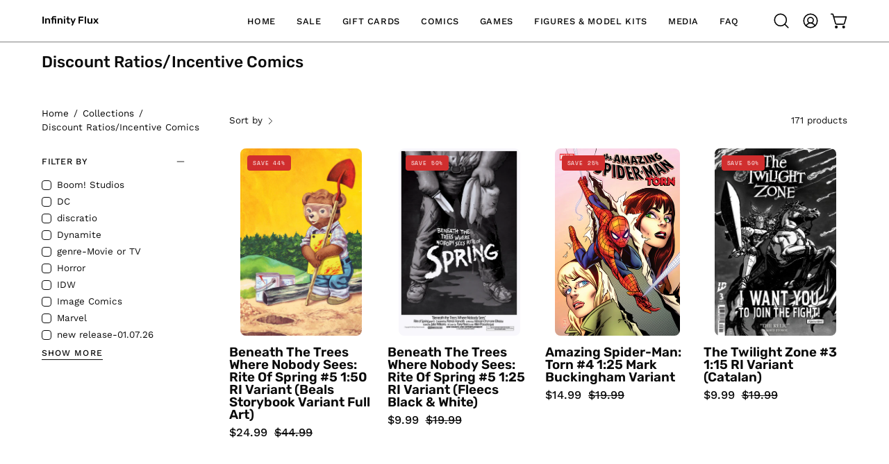

--- FILE ---
content_type: text/html; charset=utf-8
request_url: https://infinityflux.net/collections/discount-ratios
body_size: 50832
content:
<!doctype html>
<html class="no-touch page-loading" lang="en">
  <head><meta charset="utf-8">
<meta http-equiv="X-UA-Compatible" content="IE=edge">
<meta name="viewport" content="width=device-width, height=device-height, initial-scale=1.0, minimum-scale=1.0">
<link rel="canonical" href="https://infinityflux.net/collections/discount-ratios">


<link rel="stylesheet" href="//infinityflux.net/cdn/shop/t/37/assets/if-custom/css/_import.css?v=66516235457031475491765149525">
<script type="text/javascript" src="//infinityflux.net/cdn/shop/t/37/assets/if-custom/js/utility.js?v=73494274896381471451765162510"></script>
<script type="text/javascript" src="//infinityflux.net/cdn/shop/t/37/assets/if-custom/js/manage-comics.js?v=112834578179221314551765162510"></script>
<script type="text/javascript" src="//infinityflux.net/cdn/shop/t/37/assets/if-custom/js/products.js?v=131232958686816850671765163054"></script>
<script type="text/javascript" src="//infinityflux.net/cdn/shop/t/37/assets/if-custom/js/_main.js?v=134284913250994673621765162510"></script>

<link rel="preconnect" href="https://fonts.shopifycdn.com" crossorigin><link rel="preload" as="font" href="//infinityflux.net/cdn/fonts/work_sans/worksans_n4.b7973b3d07d0ace13de1b1bea9c45759cdbe12cf.woff2" type="font/woff2" crossorigin><link rel="preload" as="font" href="//infinityflux.net/cdn/fonts/rubik/rubik_n5.46f1bf0063ef6b3840ba0b9b71e86033a15b4466.woff2" type="font/woff2" crossorigin><link rel="preload" as="image" href="//infinityflux.net/cdn/shop/t/37/assets/loading.svg?v=91665432863842511931765127720"><style data-shopify>

  html:not(.page-loading) .loading-overlay { opacity: 0; visibility: hidden; pointer-events: none; animation: fadeOut 1s ease; transition: visibility 0s linear 1s; }

  .loading-overlay { position: fixed; top: 0; left: 0; z-index: 99999; width: 100vw; height: 100vh; display: flex; align-items: center; justify-content: center; background: var(--overlay-bg, var(--COLOR-BLACK-WHITE)); }</style><style data-shopify>.loader__image__holder { position: absolute; top: 0; left: 0; width: 100%; height: 100%; font-size: 0; display: none; align-items: center; justify-content: center; animation: pulse-loading 2s infinite ease-in-out; }
    .loader__image__holder:has(.loader__image--fallback) { animation: none; }
    .loading-image .loader__image__holder { display: flex; }
    .loader__image { max-width: 150px; height: auto; object-fit: contain; }
    .loading-image .loader__image--fallback { width: 150px; height: 150px; max-width: 150px; mask: var(--loading-svg) center center/contain no-repeat; background: var(--overlay-bg-svg, var(--COLOR-WHITE-BLACK)); }</style><script>
    const loadingAppearance = "once";
    const loaded = sessionStorage.getItem('loaded');

    if (loadingAppearance === 'once') {
      if (loaded === null) {
        sessionStorage.setItem('loaded', true);
        document.documentElement.classList.add('loading-image');
      }
    } else {
      document.documentElement.classList.add('loading-image');
    }
  </script><link rel="shortcut icon" href="//infinityflux.net/cdn/shop/files/favicons-01_32x32.png?v=1677950348" type="image/png">
<title>Discount Ratios/Incentive Comics
  
  
   &ndash; Infinity Flux</title><meta name="description" content="">

<meta property="og:site_name" content="Infinity Flux">
<meta property="og:url" content="https://infinityflux.net/collections/discount-ratios">
<meta property="og:title" content="Discount Ratios/Incentive Comics">
<meta property="og:type" content="product.group">
<meta property="og:description" content="Infinity Flux"><meta property="og:image" content="http://infinityflux.net/cdn/shop/files/Flux_bubble_logo-02_1.png?v=1678060113">
  <meta property="og:image:secure_url" content="https://infinityflux.net/cdn/shop/files/Flux_bubble_logo-02_1.png?v=1678060113">
  <meta property="og:image:width" content="690">
  <meta property="og:image:height" content="667"><meta name="twitter:card" content="summary_large_image">
<meta name="twitter:title" content="Discount Ratios/Incentive Comics">
<meta name="twitter:description" content="Infinity Flux"><style data-shopify>@font-face {
  font-family: Rubik;
  font-weight: 500;
  font-style: normal;
  font-display: swap;
  src: url("//infinityflux.net/cdn/fonts/rubik/rubik_n5.46f1bf0063ef6b3840ba0b9b71e86033a15b4466.woff2") format("woff2"),
       url("//infinityflux.net/cdn/fonts/rubik/rubik_n5.c73c6e4dcc7dfb4852265eb6e0e59860278f8b84.woff") format("woff");
}

    @font-face {
  font-family: "Work Sans";
  font-weight: 400;
  font-style: normal;
  font-display: swap;
  src: url("//infinityflux.net/cdn/fonts/work_sans/worksans_n4.b7973b3d07d0ace13de1b1bea9c45759cdbe12cf.woff2") format("woff2"),
       url("//infinityflux.net/cdn/fonts/work_sans/worksans_n4.cf5ceb1e6d373a9505e637c1aff0a71d0959556d.woff") format("woff");
}

    @font-face {
  font-family: "Space Mono";
  font-weight: 400;
  font-style: normal;
  font-display: swap;
  src: url("//infinityflux.net/cdn/fonts/space_mono/spacemono_n4.9ee60bbbb57a3b43dbcb22a7f53e18140cb3b40f.woff2") format("woff2"),
       url("//infinityflux.net/cdn/fonts/space_mono/spacemono_n4.0c1ebe3659065af9a832b4a469bdd1fdc9521024.woff") format("woff");
}

    @font-face {
  font-family: Pacifico;
  font-weight: 400;
  font-style: normal;
  font-display: swap;
  src: url("//infinityflux.net/cdn/fonts/pacifico/pacifico_n4.70d15be9aa2255257fe626d87fbc1ed38436b047.woff2") format("woff2"),
       url("//infinityflux.net/cdn/fonts/pacifico/pacifico_n4.a3007cff6385e4e75c208a720cd121ff3558d293.woff") format("woff");
}


    
      @font-face {
  font-family: Rubik;
  font-weight: 600;
  font-style: normal;
  font-display: swap;
  src: url("//infinityflux.net/cdn/fonts/rubik/rubik_n6.67aea03a872140ecba69ec8f230a6b23b75ea115.woff2") format("woff2"),
       url("//infinityflux.net/cdn/fonts/rubik/rubik_n6.68bdcdd14ff1017f6af9d9be50d3740fc083b3fd.woff") format("woff");
}

    

    
      @font-face {
  font-family: Rubik;
  font-weight: 300;
  font-style: normal;
  font-display: swap;
  src: url("//infinityflux.net/cdn/fonts/rubik/rubik_n3.28109fbcae8bc8da2127ed6af6c67e4379561eae.woff2") format("woff2"),
       url("//infinityflux.net/cdn/fonts/rubik/rubik_n3.942906c434ddf3af9a94498663613ee37f663688.woff") format("woff");
}

    

    
      @font-face {
  font-family: Rubik;
  font-weight: 700;
  font-style: normal;
  font-display: swap;
  src: url("//infinityflux.net/cdn/fonts/rubik/rubik_n7.9ddb1ff19ac4667369e1c444a6663062e115e651.woff2") format("woff2"),
       url("//infinityflux.net/cdn/fonts/rubik/rubik_n7.2f2815a4763d5118fdb49ad25ccceea3eafcae92.woff") format("woff");
}

    

    
      @font-face {
  font-family: "Work Sans";
  font-weight: 100;
  font-style: normal;
  font-display: swap;
  src: url("//infinityflux.net/cdn/fonts/work_sans/worksans_n1.3b5d001dd20dab2308442816b302d59109fb4702.woff2") format("woff2"),
       url("//infinityflux.net/cdn/fonts/work_sans/worksans_n1.71f6bc2e8994a3e5ec539617cc389f6c083552ad.woff") format("woff");
}

    

    
      @font-face {
  font-family: "Work Sans";
  font-weight: 500;
  font-style: normal;
  font-display: swap;
  src: url("//infinityflux.net/cdn/fonts/work_sans/worksans_n5.42fc03d7028ac0f31a2ddf10d4a2904a7483a1c4.woff2") format("woff2"),
       url("//infinityflux.net/cdn/fonts/work_sans/worksans_n5.1f79bf93aa21696aa0428c88e39fb9f946295341.woff") format("woff");
}

    

    
      @font-face {
  font-family: "Work Sans";
  font-weight: 400;
  font-style: italic;
  font-display: swap;
  src: url("//infinityflux.net/cdn/fonts/work_sans/worksans_i4.16ff51e3e71fc1d09ff97b9ff9ccacbeeb384ec4.woff2") format("woff2"),
       url("//infinityflux.net/cdn/fonts/work_sans/worksans_i4.ed4a1418cba5b7f04f79e4d5c8a5f1a6bd34f23b.woff") format("woff");
}

    

    
      @font-face {
  font-family: "Work Sans";
  font-weight: 700;
  font-style: italic;
  font-display: swap;
  src: url("//infinityflux.net/cdn/fonts/work_sans/worksans_i7.7cdba6320b03c03dcaa365743a4e0e729fe97e54.woff2") format("woff2"),
       url("//infinityflux.net/cdn/fonts/work_sans/worksans_i7.42a9f4016982495f4c0b0fb3dc64cf8f2d0c3eaa.woff") format("woff");
}

    

    
      @font-face {
  font-family: "Space Mono";
  font-weight: 700;
  font-style: normal;
  font-display: swap;
  src: url("//infinityflux.net/cdn/fonts/space_mono/spacemono_n7.508dbd51f810465f80674aa16b57dbed9d939476.woff2") format("woff2"),
       url("//infinityflux.net/cdn/fonts/space_mono/spacemono_n7.33dc758a163f8921951e545f3e66fea4986535cf.woff") format("woff");
}

    

    

    
      :root,
      .color-scheme-1 {--COLOR-BODY-BG-OPPOSITE-ALPHA-25: rgba(0, 0, 0, 0.25);
        --COLOR-PRIMARY-OPPOSITE: #ffffff;
        --COLOR-PRIMARY-LIGHTEN-DARKEN-ALPHA-20: rgba(37, 37, 37, 0.2);
        --COLOR-PRIMARY-LIGHTEN-DARKEN-ALPHA-30: rgba(37, 37, 37, 0.3);

        --PRIMARY-BUTTONS-COLOR-BG: #0b0b0b;
        --PRIMARY-BUTTONS-COLOR-TEXT: #ffffff;
        --PRIMARY-BUTTONS-COLOR-TEXT-ALPHA-10: rgba(255, 255, 255, 0.1);
        --PRIMARY-BUTTONS-COLOR-BORDER: #0b0b0b;
        --PRIMARY-BUTTONS-COLOR-HOVER: rgba(255, 255, 255, 0.2);

        --PRIMARY-BUTTONS-COLOR-LIGHTEN-DARKEN: #252525;

        --PRIMARY-BUTTONS-COLOR-ALPHA-05: rgba(11, 11, 11, 0.05);
        --PRIMARY-BUTTONS-COLOR-ALPHA-10: rgba(11, 11, 11, 0.1);
        --PRIMARY-BUTTONS-COLOR-ALPHA-50: rgba(11, 11, 11, 0.5);--COLOR-SECONDARY-OPPOSITE: #000000;
        --COLOR-SECONDARY-OPPOSITE-ALPHA-20: rgba(0, 0, 0, 0.2);
        --COLOR-SECONDARY-LIGHTEN-DARKEN-ALPHA-20: rgba(230, 230, 230, 0.2);
        --COLOR-SECONDARY-LIGHTEN-DARKEN-ALPHA-30: rgba(230, 230, 230, 0.3);

        --SECONDARY-BUTTONS-COLOR-BG: #ffffff;
        --SECONDARY-BUTTONS-COLOR-TEXT: #000000;
        --SECONDARY-BUTTONS-COLOR-TEXT-ALPHA-10: rgba(0, 0, 0, 0.1);
        --SECONDARY-BUTTONS-COLOR-BORDER: #ffffff;

        --SECONDARY-BUTTONS-COLOR-ALPHA-05: rgba(255, 255, 255, 0.05);
        --SECONDARY-BUTTONS-COLOR-ALPHA-10: rgba(255, 255, 255, 0.1);
        --SECONDARY-BUTTONS-COLOR-ALPHA-50: rgba(255, 255, 255, 0.5);--OUTLINE-BUTTONS-PRIMARY-BG: transparent;
        --OUTLINE-BUTTONS-PRIMARY-TEXT: #0b0b0b;
        --OUTLINE-BUTTONS-PRIMARY-TEXT-ALPHA-10: rgba(11, 11, 11, 0.1);
        --OUTLINE-BUTTONS-PRIMARY-BORDER: #0b0b0b;
        --OUTLINE-BUTTONS-PRIMARY-BG-HOVER: rgba(37, 37, 37, 0.2);

        --OUTLINE-BUTTONS-SECONDARY-BG: transparent;
        --OUTLINE-BUTTONS-SECONDARY-TEXT: #ffffff;
        --OUTLINE-BUTTONS-SECONDARY-TEXT-ALPHA-10: rgba(255, 255, 255, 0.1);
        --OUTLINE-BUTTONS-SECONDARY-BORDER: #ffffff;
        --OUTLINE-BUTTONS-SECONDARY-BG-HOVER: rgba(230, 230, 230, 0.2);

        --OUTLINE-BUTTONS-WHITE-BG: transparent;
        --OUTLINE-BUTTONS-WHITE-TEXT: #ffffff;
        --OUTLINE-BUTTONS-WHITE-TEXT-ALPHA-10: rgba(255, 255, 255, 0.1);
        --OUTLINE-BUTTONS-WHITE-BORDER: #ffffff;

        --OUTLINE-BUTTONS-BLACK-BG: transparent;
        --OUTLINE-BUTTONS-BLACK-TEXT: #000000;
        --OUTLINE-BUTTONS-BLACK-TEXT-ALPHA-10: rgba(0, 0, 0, 0.1);
        --OUTLINE-BUTTONS-BLACK-BORDER: #000000;--OUTLINE-SOLID-BUTTONS-PRIMARY-BG: #0b0b0b;
        --OUTLINE-SOLID-BUTTONS-PRIMARY-TEXT: #ffffff;
        --OUTLINE-SOLID-BUTTONS-PRIMARY-TEXT-ALPHA-10: rgba(255, 255, 255, 0.1);
        --OUTLINE-SOLID-BUTTONS-PRIMARY-BORDER: #ffffff;
        --OUTLINE-SOLID-BUTTONS-PRIMARY-BG-HOVER: rgba(255, 255, 255, 0.2);

        --OUTLINE-SOLID-BUTTONS-SECONDARY-BG: #ffffff;
        --OUTLINE-SOLID-BUTTONS-SECONDARY-TEXT: #000000;
        --OUTLINE-SOLID-BUTTONS-SECONDARY-TEXT-ALPHA-10: rgba(0, 0, 0, 0.1);
        --OUTLINE-SOLID-BUTTONS-SECONDARY-BORDER: #000000;
        --OUTLINE-SOLID-BUTTONS-SECONDARY-BG-HOVER: rgba(0, 0, 0, 0.2);

        --OUTLINE-SOLID-BUTTONS-WHITE-BG: #ffffff;
        --OUTLINE-SOLID-BUTTONS-WHITE-TEXT: #000000;
        --OUTLINE-SOLID-BUTTONS-WHITE-TEXT-ALPHA-10: rgba(0, 0, 0, 0.1);
        --OUTLINE-SOLID-BUTTONS-WHITE-BORDER: #000000;

        --OUTLINE-SOLID-BUTTONS-BLACK-BG: #000000;
        --OUTLINE-SOLID-BUTTONS-BLACK-TEXT: #ffffff;
        --OUTLINE-SOLID-BUTTONS-BLACK-TEXT-ALPHA-10: rgba(255, 255, 255, 0.1);
        --OUTLINE-SOLID-BUTTONS-BLACK-BORDER: #ffffff;--COLOR-HEADING: #0b0b0b;
        --COLOR-TEXT: #0b0b0b;
        --COLOR-TEXT-DARKEN: #000000;
        --COLOR-TEXT-LIGHTEN: #3e3e3e;
        --COLOR-TEXT-ALPHA-5: rgba(11, 11, 11, 0.05);
        --COLOR-TEXT-ALPHA-8: rgba(11, 11, 11, 0.08);
        --COLOR-TEXT-ALPHA-10: rgba(11, 11, 11, 0.1);
        --COLOR-TEXT-ALPHA-15: rgba(11, 11, 11, 0.15);
        --COLOR-TEXT-ALPHA-20: rgba(11, 11, 11, 0.2);
        --COLOR-TEXT-ALPHA-25: rgba(11, 11, 11, 0.25);
        --COLOR-TEXT-ALPHA-50: rgba(11, 11, 11, 0.5);
        --COLOR-TEXT-ALPHA-60: rgba(11, 11, 11, 0.6);
        --COLOR-TEXT-ALPHA-85: rgba(11, 11, 11, 0.85);

        --COLOR-BG-RGB: 255, 255, 255;
        --COLOR-BG-GRADIENT: #ffffff;
        --COLOR-BG: #ffffff;
        --COLOR-BG-ALPHA-25: rgba(255, 255, 255, 0.25);
        --COLOR-BG-ALPHA-35: rgba(255, 255, 255, 0.35);
        --COLOR-BG-ALPHA-60: rgba(255, 255, 255, 0.6);
        --COLOR-BG-ALPHA-65: rgba(255, 255, 255, 0.65);
        --COLOR-BG-ALPHA-85: rgba(255, 255, 255, 0.85);
        --COLOR-BG-DARKEN: #e6e6e6;
        --COLOR-BG-LIGHTEN-DARKEN: #e6e6e6;
        --COLOR-BG-LIGHTEN-DARKEN-SHIMMER-BG: #fafafa;
        --COLOR-BG-LIGHTEN-DARKEN-SHIMMER-EFFECT: #f5f5f5;
        --COLOR-BG-LIGHTEN-DARKEN-SHIMMER-ENHANCEMENT: #000000;
        --COLOR-BG-LIGHTEN-DARKEN-FOREGROUND: #f7f7f7;
        --COLOR-BG-LIGHTEN-DARKEN-HIGHLIGHT: #d9d9d9;
        --COLOR-BG-LIGHTEN-DARKEN-SEARCH-LOADER: #cccccc;
        --COLOR-BG-LIGHTEN-DARKEN-SEARCH-LOADER-LINE: #e6e6e6;
        --COLOR-BG-LIGHTEN-DARKEN-2: #cdcdcd;
        --COLOR-BG-LIGHTEN-DARKEN-3: #c0c0c0;
        --COLOR-BG-LIGHTEN-DARKEN-4: #b3b3b3;
        --COLOR-BG-LIGHTEN-DARKEN-5: #a6a6a6;
        --COLOR-BG-LIGHTEN-DARKEN-6: #9a9a9a;
        --COLOR-BG-LIGHTEN-DARKEN-CONTRAST: #b3b3b3;
        --COLOR-BG-LIGHTEN-DARKEN-CONTRAST-2: #a6a6a6;
        --COLOR-BG-LIGHTEN-DARKEN-CONTRAST-3: #999999;
        --COLOR-BG-LIGHTEN-DARKEN-CONTRAST-4: #8c8c8c;
        --COLOR-BG-LIGHTEN-DARKEN-CONTRAST-5: #808080;
        --COLOR-BG-LIGHTEN-DARKEN-CONTRAST-6: #737373;

        --COLOR-INPUT-BG: #ffffff;

        --COLOR-ACCENT: #fff7f2;
        --COLOR-ACCENT-TEXT: #000;
        --COLOR-ACCENT-OPPOSITE: #000000;
        --COLOR-ACCENT-MIX-ALPHA: rgba(128, 124, 121, 0.25);

        --COLOR-BORDER: #000000;
        --COLOR-BORDER-ALPHA-15: rgba(0, 0, 0, 0.15);
        --COLOR-BORDER-ALPHA-30: rgba(0, 0, 0, 0.3);
        --COLOR-BORDER-ALPHA-50: rgba(0, 0, 0, 0.5);
        --COLOR-BORDER-ALPHA-65: rgba(0, 0, 0, 0.65);
        --COLOR-BORDER-LIGHTEN-DARKEN: #4d4d4d;
        --COLOR-BORDER-HAIRLINE: #f7f7f7;
        --COLOR-LINK: #000000;
        --COLOR-BG-OVERLAY: rgba(0, 0, 0, 0.15);--COLOR-QUICK-ADD-BG: #ffffff;
        --COLOR-QUICK-ADD-TEXT: #000000;--COLOR-UPSELLS-BG: #f7f6f4;
        --COLOR-UPSELLS-TEXT: #0b0b0b;
        --COLOR-UPSELLS-TEXT-LIGHTEN: #3e3e3e;
        --COLOR-UPSELLS-DISABLED-GREY-DARKEN: rgba(11, 11, 11, 0.45);
        --UPSELLS-HEIGHT: 100px;
        --UPSELLS-IMAGE-WIDTH: 30%;

        --COLOR-DISABLED-GREY: rgba(11, 11, 11, 0.05);
        --COLOR-DISABLED-GREY-DARKEN: rgba(11, 11, 11, 0.45);

        /* Dynamic color variables */
        --bg: var(--COLOR-BG-GRADIENT, var(--COLOR-BG));
        --text: var(--COLOR-TEXT);
        --heading: var(--COLOR-HEADING);
        --accent: var(--COLOR-ACCENT);
        --border: var(--COLOR-BORDER);
        --bg-alpha-25: var(--COLOR-BG-ALPHA-25);
        --bg-alpha-35: var(--COLOR-BG-ALPHA-35);
        --bg-alpha-60: var(--COLOR-BG-ALPHA-60);
        --bg-darken: var(--COLOR-BG-DARKEN);
        --bg-lighten-darken: var(--COLOR-BG-LIGHTEN-DARKEN);
        --bg-lighten-darken-shimmer-bg: var(--COLOR-BG-LIGHTEN-DARKEN-SHIMMER-BG);
        --bg-lighten-darken-shimmer-effect: var(--COLOR-BG-LIGHTEN-DARKEN-SHIMMER-EFFECT);
        --bg-lighten-darken-shimmer-enhancement: var(--COLOR-BG-LIGHTEN-DARKEN-SHIMMER-ENHANCEMENT);
        --bg-lighten-darken-foreground: var(--COLOR-BG-LIGHTEN-DARKEN-FOREGROUND);
        --bg-lighten-darken-highlight: var(--COLOR-BG-LIGHTEN-DARKEN-HIGHLIGHT);
        --bg-lighten-darken-search-loader: var(--COLOR-BG-LIGHTEN-DARKEN-SEARCH-LOADER);
        --bg-lighten-darken-search-loader-line: var(--COLOR-BG-LIGHTEN-DARKEN-SEARCH-LOADER-LINE);
        --bg-lighten-darken-contrast: var(--COLOR-BG-LIGHTEN-DARKEN-CONTRAST);
        --overlay: #0000004d;
        --bg-overlay: rgba(255, 255, 255, 0.5);
        --link: var(--COLOR-LINK);
        --text-darken: var(--COLOR-TEXT-DARKEN);
        --text-lighten: var(--COLOR-TEXT-LIGHTEN);
        --text-alpha-5: var(--COLOR-TEXT-ALPHA-5);
        --text-alpha-8: var(--COLOR-TEXT-ALPHA-8);
        --text-alpha-10: var(--COLOR-TEXT-ALPHA-10);
        --text-alpha-15: var(--COLOR-TEXT-ALPHA-15);
        --text-alpha-25: var(--COLOR-TEXT-ALPHA-25);
        --text-alpha-50: var(--COLOR-TEXT-ALPHA-50);
        --text-alpha-60: var(--COLOR-TEXT-ALPHA-60);
        --text-alpha-85: var(--COLOR-TEXT-ALPHA-85);
        --accent-text: var(--COLOR-ACCENT-TEXT);
        --sale-bg: var(--COLOR-SALE-BG);
        --sale-text: var(--COLOR-SALE-TEXT);
        --custom-bg: var(--COLOR-CUSTOM-BG);
        --custom-text: var(--COLOR-CUSTOM-TEXT);
        --sold-bg: var(--COLOR-SOLD-BG);
        --sold-text: var(--COLOR-SOLD-TEXT);
        --saving-bg: var(--COLOR-SAVING-BG);
        --saving-text: var(--COLOR-SAVING-TEXT);
        --input-bg: var(--COLOR-INPUT-BG);
        --border-alpha-15: var(--COLOR-BORDER-ALPHA-15);
        --border-alpha-30: var(--COLOR-BORDER-ALPHA-30);
        --border-alpha-50: var(--COLOR-BORDER-ALPHA-50);
        --border-alpha-65: var(--COLOR-BORDER-ALPHA-65);
        --border-lighten-darken: var(--COLOR-BORDER-LIGHTEN-DARKEN);
        --hairline: var(--COLOR-BORDER-HAIRLINE);
        --error: var(--COLOR-ERROR);
        --error-bg: var(--COLOR-ERROR-BG);
        --success: var(--COLOR-SUCCESS);
        --success-bg: var(--COLOR-SUCCESS-BG);
        --disabled-grey: var(--COLOR-DISABLED-GREY);
        --disabled-grey-darken: var(--COLOR-DISABLED-GREY-DARKEN);
        --white: var(--COLOR-WHITE);
        --white-darken: var(--COLOR-WHITE-DARKEN);
        --white-alpha-10: var(--COLOR-WHITE-ALPHA-10);
        --white-alpha-20: var(--COLOR-WHITE-ALPHA-20);
        --white-alpha-25: var(--COLOR-WHITE-ALPHA-25);
        --white-alpha-50: var(--COLOR-WHITE-ALPHA-50);
        --white-alpha-60: var(--COLOR-WHITE-ALPHA-60);
        --black: var(--COLOR-BLACK);
        --black-lighten: var(--COLOR-BLACK-LIGHTEN);
        --black-alpha-05: var(--COLOR-BLACK-ALPHA-05);
        --black-alpha-10: var(--COLOR-BLACK-ALPHA-10);
        --black-alpha-20: var(--COLOR-BLACK-ALPHA-20);
        --black-alpha-25: var(--COLOR-BLACK-ALPHA-25);
        --black-alpha-50: var(--COLOR-BLACK-ALPHA-50);
        --black-alpha-60: var(--COLOR-BLACK-ALPHA-60);
        --upsells-bg: var(--COLOR-UPSELLS-BG);
        --upsells-text: var(--COLOR-UPSELLS-TEXT);
        --upsells-text-lighten: var(--COLOR-UPSELLS-TEXT-LIGHTEN);
        --upsells-disabled-grey-darken: var(--COLOR-UPSELLS-DISABLED-GREY-DARKEN);
      }
    
      
      .color-scheme-2 {--COLOR-BODY-BG-OPPOSITE-ALPHA-25: rgba(0, 0, 0, 0.25);
        --COLOR-PRIMARY-OPPOSITE: #000000;
        --COLOR-PRIMARY-LIGHTEN-DARKEN-ALPHA-20: rgba(226, 222, 214, 0.2);
        --COLOR-PRIMARY-LIGHTEN-DARKEN-ALPHA-30: rgba(226, 222, 214, 0.3);

        --PRIMARY-BUTTONS-COLOR-BG: #f7f6f4;
        --PRIMARY-BUTTONS-COLOR-TEXT: #000000;
        --PRIMARY-BUTTONS-COLOR-TEXT-ALPHA-10: rgba(0, 0, 0, 0.1);
        --PRIMARY-BUTTONS-COLOR-BORDER: #f7f6f4;
        --PRIMARY-BUTTONS-COLOR-HOVER: rgba(0, 0, 0, 0.2);

        --PRIMARY-BUTTONS-COLOR-LIGHTEN-DARKEN: #e2ded6;

        --PRIMARY-BUTTONS-COLOR-ALPHA-05: rgba(247, 246, 244, 0.05);
        --PRIMARY-BUTTONS-COLOR-ALPHA-10: rgba(247, 246, 244, 0.1);
        --PRIMARY-BUTTONS-COLOR-ALPHA-50: rgba(247, 246, 244, 0.5);--COLOR-SECONDARY-OPPOSITE: #ffffff;
        --COLOR-SECONDARY-OPPOSITE-ALPHA-20: rgba(255, 255, 255, 0.2);
        --COLOR-SECONDARY-LIGHTEN-DARKEN-ALPHA-20: rgba(37, 37, 37, 0.2);
        --COLOR-SECONDARY-LIGHTEN-DARKEN-ALPHA-30: rgba(37, 37, 37, 0.3);

        --SECONDARY-BUTTONS-COLOR-BG: #0b0b0b;
        --SECONDARY-BUTTONS-COLOR-TEXT: #ffffff;
        --SECONDARY-BUTTONS-COLOR-TEXT-ALPHA-10: rgba(255, 255, 255, 0.1);
        --SECONDARY-BUTTONS-COLOR-BORDER: #0b0b0b;

        --SECONDARY-BUTTONS-COLOR-ALPHA-05: rgba(11, 11, 11, 0.05);
        --SECONDARY-BUTTONS-COLOR-ALPHA-10: rgba(11, 11, 11, 0.1);
        --SECONDARY-BUTTONS-COLOR-ALPHA-50: rgba(11, 11, 11, 0.5);--OUTLINE-BUTTONS-PRIMARY-BG: transparent;
        --OUTLINE-BUTTONS-PRIMARY-TEXT: #f7f6f4;
        --OUTLINE-BUTTONS-PRIMARY-TEXT-ALPHA-10: rgba(247, 246, 244, 0.1);
        --OUTLINE-BUTTONS-PRIMARY-BORDER: #f7f6f4;
        --OUTLINE-BUTTONS-PRIMARY-BG-HOVER: rgba(226, 222, 214, 0.2);

        --OUTLINE-BUTTONS-SECONDARY-BG: transparent;
        --OUTLINE-BUTTONS-SECONDARY-TEXT: #0b0b0b;
        --OUTLINE-BUTTONS-SECONDARY-TEXT-ALPHA-10: rgba(11, 11, 11, 0.1);
        --OUTLINE-BUTTONS-SECONDARY-BORDER: #0b0b0b;
        --OUTLINE-BUTTONS-SECONDARY-BG-HOVER: rgba(37, 37, 37, 0.2);

        --OUTLINE-BUTTONS-WHITE-BG: transparent;
        --OUTLINE-BUTTONS-WHITE-TEXT: #ffffff;
        --OUTLINE-BUTTONS-WHITE-TEXT-ALPHA-10: rgba(255, 255, 255, 0.1);
        --OUTLINE-BUTTONS-WHITE-BORDER: #ffffff;

        --OUTLINE-BUTTONS-BLACK-BG: transparent;
        --OUTLINE-BUTTONS-BLACK-TEXT: #000000;
        --OUTLINE-BUTTONS-BLACK-TEXT-ALPHA-10: rgba(0, 0, 0, 0.1);
        --OUTLINE-BUTTONS-BLACK-BORDER: #000000;--OUTLINE-SOLID-BUTTONS-PRIMARY-BG: #f7f6f4;
        --OUTLINE-SOLID-BUTTONS-PRIMARY-TEXT: #000000;
        --OUTLINE-SOLID-BUTTONS-PRIMARY-TEXT-ALPHA-10: rgba(0, 0, 0, 0.1);
        --OUTLINE-SOLID-BUTTONS-PRIMARY-BORDER: #000000;
        --OUTLINE-SOLID-BUTTONS-PRIMARY-BG-HOVER: rgba(0, 0, 0, 0.2);

        --OUTLINE-SOLID-BUTTONS-SECONDARY-BG: #0b0b0b;
        --OUTLINE-SOLID-BUTTONS-SECONDARY-TEXT: #ffffff;
        --OUTLINE-SOLID-BUTTONS-SECONDARY-TEXT-ALPHA-10: rgba(255, 255, 255, 0.1);
        --OUTLINE-SOLID-BUTTONS-SECONDARY-BORDER: #ffffff;
        --OUTLINE-SOLID-BUTTONS-SECONDARY-BG-HOVER: rgba(255, 255, 255, 0.2);

        --OUTLINE-SOLID-BUTTONS-WHITE-BG: #ffffff;
        --OUTLINE-SOLID-BUTTONS-WHITE-TEXT: #000000;
        --OUTLINE-SOLID-BUTTONS-WHITE-TEXT-ALPHA-10: rgba(0, 0, 0, 0.1);
        --OUTLINE-SOLID-BUTTONS-WHITE-BORDER: #000000;

        --OUTLINE-SOLID-BUTTONS-BLACK-BG: #000000;
        --OUTLINE-SOLID-BUTTONS-BLACK-TEXT: #ffffff;
        --OUTLINE-SOLID-BUTTONS-BLACK-TEXT-ALPHA-10: rgba(255, 255, 255, 0.1);
        --OUTLINE-SOLID-BUTTONS-BLACK-BORDER: #ffffff;--COLOR-HEADING: #000000;
        --COLOR-TEXT: #000000;
        --COLOR-TEXT-DARKEN: #000000;
        --COLOR-TEXT-LIGHTEN: #333333;
        --COLOR-TEXT-ALPHA-5: rgba(0, 0, 0, 0.05);
        --COLOR-TEXT-ALPHA-8: rgba(0, 0, 0, 0.08);
        --COLOR-TEXT-ALPHA-10: rgba(0, 0, 0, 0.1);
        --COLOR-TEXT-ALPHA-15: rgba(0, 0, 0, 0.15);
        --COLOR-TEXT-ALPHA-20: rgba(0, 0, 0, 0.2);
        --COLOR-TEXT-ALPHA-25: rgba(0, 0, 0, 0.25);
        --COLOR-TEXT-ALPHA-50: rgba(0, 0, 0, 0.5);
        --COLOR-TEXT-ALPHA-60: rgba(0, 0, 0, 0.6);
        --COLOR-TEXT-ALPHA-85: rgba(0, 0, 0, 0.85);

        --COLOR-BG-RGB: 255, 247, 242;
        --COLOR-BG-GRADIENT: #fff7f2;
        --COLOR-BG: #fff7f2;
        --COLOR-BG-ALPHA-25: rgba(255, 247, 242, 0.25);
        --COLOR-BG-ALPHA-35: rgba(255, 247, 242, 0.35);
        --COLOR-BG-ALPHA-60: rgba(255, 247, 242, 0.6);
        --COLOR-BG-ALPHA-65: rgba(255, 247, 242, 0.65);
        --COLOR-BG-ALPHA-85: rgba(255, 247, 242, 0.85);
        --COLOR-BG-DARKEN: #ffd8bf;
        --COLOR-BG-LIGHTEN-DARKEN: #ffd8bf;
        --COLOR-BG-LIGHTEN-DARKEN-SHIMMER-BG: #fff1e8;
        --COLOR-BG-LIGHTEN-DARKEN-SHIMMER-EFFECT: #ffeade;
        --COLOR-BG-LIGHTEN-DARKEN-SHIMMER-ENHANCEMENT: #000000;
        --COLOR-BG-LIGHTEN-DARKEN-FOREGROUND: #ffeee3;
        --COLOR-BG-LIGHTEN-DARKEN-HIGHLIGHT: #ffc8a6;
        --COLOR-BG-LIGHTEN-DARKEN-SEARCH-LOADER: #ffb88c;
        --COLOR-BG-LIGHTEN-DARKEN-SEARCH-LOADER-LINE: #ffd8bf;
        --COLOR-BG-LIGHTEN-DARKEN-2: #ffb98c;
        --COLOR-BG-LIGHTEN-DARKEN-3: #ffa972;
        --COLOR-BG-LIGHTEN-DARKEN-4: #ff9a59;
        --COLOR-BG-LIGHTEN-DARKEN-5: #ff8a40;
        --COLOR-BG-LIGHTEN-DARKEN-6: #ff7b26;
        --COLOR-BG-LIGHTEN-DARKEN-CONTRAST: #ff9959;
        --COLOR-BG-LIGHTEN-DARKEN-CONTRAST-2: #ff8940;
        --COLOR-BG-LIGHTEN-DARKEN-CONTRAST-3: #ff7926;
        --COLOR-BG-LIGHTEN-DARKEN-CONTRAST-4: #ff6a0d;
        --COLOR-BG-LIGHTEN-DARKEN-CONTRAST-5: #f25d00;
        --COLOR-BG-LIGHTEN-DARKEN-CONTRAST-6: #d95300;

        --COLOR-INPUT-BG: #fff7f2;

        --COLOR-ACCENT: #d02e2e;
        --COLOR-ACCENT-TEXT: #fff;
        --COLOR-ACCENT-OPPOSITE: #ffffff;
        --COLOR-ACCENT-MIX-ALPHA: rgba(104, 23, 23, 0.1);

        --COLOR-BORDER: #000000;
        --COLOR-BORDER-ALPHA-15: rgba(0, 0, 0, 0.15);
        --COLOR-BORDER-ALPHA-30: rgba(0, 0, 0, 0.3);
        --COLOR-BORDER-ALPHA-50: rgba(0, 0, 0, 0.5);
        --COLOR-BORDER-ALPHA-65: rgba(0, 0, 0, 0.65);
        --COLOR-BORDER-LIGHTEN-DARKEN: #4d4d4d;
        --COLOR-BORDER-HAIRLINE: #ffeee3;
        --COLOR-LINK: #000000;
        --COLOR-BG-OVERLAY: rgba(0, 0, 0, 0.15);--COLOR-QUICK-ADD-BG: #ffffff;
        --COLOR-QUICK-ADD-TEXT: #000000;--COLOR-UPSELLS-BG: #fff7f2;
        --COLOR-UPSELLS-TEXT: #000000;
        --COLOR-UPSELLS-TEXT-LIGHTEN: #333333;
        --COLOR-UPSELLS-DISABLED-GREY-DARKEN: rgba(0, 0, 0, 0.45);
        --UPSELLS-HEIGHT: 100px;
        --UPSELLS-IMAGE-WIDTH: 30%;

        --COLOR-DISABLED-GREY: rgba(0, 0, 0, 0.05);
        --COLOR-DISABLED-GREY-DARKEN: rgba(0, 0, 0, 0.45);

        /* Dynamic color variables */
        --bg: var(--COLOR-BG-GRADIENT, var(--COLOR-BG));
        --text: var(--COLOR-TEXT);
        --heading: var(--COLOR-HEADING);
        --accent: var(--COLOR-ACCENT);
        --border: var(--COLOR-BORDER);
        --bg-alpha-25: var(--COLOR-BG-ALPHA-25);
        --bg-alpha-35: var(--COLOR-BG-ALPHA-35);
        --bg-alpha-60: var(--COLOR-BG-ALPHA-60);
        --bg-darken: var(--COLOR-BG-DARKEN);
        --bg-lighten-darken: var(--COLOR-BG-LIGHTEN-DARKEN);
        --bg-lighten-darken-shimmer-bg: var(--COLOR-BG-LIGHTEN-DARKEN-SHIMMER-BG);
        --bg-lighten-darken-shimmer-effect: var(--COLOR-BG-LIGHTEN-DARKEN-SHIMMER-EFFECT);
        --bg-lighten-darken-shimmer-enhancement: var(--COLOR-BG-LIGHTEN-DARKEN-SHIMMER-ENHANCEMENT);
        --bg-lighten-darken-foreground: var(--COLOR-BG-LIGHTEN-DARKEN-FOREGROUND);
        --bg-lighten-darken-highlight: var(--COLOR-BG-LIGHTEN-DARKEN-HIGHLIGHT);
        --bg-lighten-darken-search-loader: var(--COLOR-BG-LIGHTEN-DARKEN-SEARCH-LOADER);
        --bg-lighten-darken-search-loader-line: var(--COLOR-BG-LIGHTEN-DARKEN-SEARCH-LOADER-LINE);
        --bg-lighten-darken-contrast: var(--COLOR-BG-LIGHTEN-DARKEN-CONTRAST);
        --overlay: #0000004d;
        --bg-overlay: rgba(255, 255, 255, 0.5);
        --link: var(--COLOR-LINK);
        --text-darken: var(--COLOR-TEXT-DARKEN);
        --text-lighten: var(--COLOR-TEXT-LIGHTEN);
        --text-alpha-5: var(--COLOR-TEXT-ALPHA-5);
        --text-alpha-8: var(--COLOR-TEXT-ALPHA-8);
        --text-alpha-10: var(--COLOR-TEXT-ALPHA-10);
        --text-alpha-15: var(--COLOR-TEXT-ALPHA-15);
        --text-alpha-25: var(--COLOR-TEXT-ALPHA-25);
        --text-alpha-50: var(--COLOR-TEXT-ALPHA-50);
        --text-alpha-60: var(--COLOR-TEXT-ALPHA-60);
        --text-alpha-85: var(--COLOR-TEXT-ALPHA-85);
        --accent-text: var(--COLOR-ACCENT-TEXT);
        --sale-bg: var(--COLOR-SALE-BG);
        --sale-text: var(--COLOR-SALE-TEXT);
        --custom-bg: var(--COLOR-CUSTOM-BG);
        --custom-text: var(--COLOR-CUSTOM-TEXT);
        --sold-bg: var(--COLOR-SOLD-BG);
        --sold-text: var(--COLOR-SOLD-TEXT);
        --saving-bg: var(--COLOR-SAVING-BG);
        --saving-text: var(--COLOR-SAVING-TEXT);
        --input-bg: var(--COLOR-INPUT-BG);
        --border-alpha-15: var(--COLOR-BORDER-ALPHA-15);
        --border-alpha-30: var(--COLOR-BORDER-ALPHA-30);
        --border-alpha-50: var(--COLOR-BORDER-ALPHA-50);
        --border-alpha-65: var(--COLOR-BORDER-ALPHA-65);
        --border-lighten-darken: var(--COLOR-BORDER-LIGHTEN-DARKEN);
        --hairline: var(--COLOR-BORDER-HAIRLINE);
        --error: var(--COLOR-ERROR);
        --error-bg: var(--COLOR-ERROR-BG);
        --success: var(--COLOR-SUCCESS);
        --success-bg: var(--COLOR-SUCCESS-BG);
        --disabled-grey: var(--COLOR-DISABLED-GREY);
        --disabled-grey-darken: var(--COLOR-DISABLED-GREY-DARKEN);
        --white: var(--COLOR-WHITE);
        --white-darken: var(--COLOR-WHITE-DARKEN);
        --white-alpha-10: var(--COLOR-WHITE-ALPHA-10);
        --white-alpha-20: var(--COLOR-WHITE-ALPHA-20);
        --white-alpha-25: var(--COLOR-WHITE-ALPHA-25);
        --white-alpha-50: var(--COLOR-WHITE-ALPHA-50);
        --white-alpha-60: var(--COLOR-WHITE-ALPHA-60);
        --black: var(--COLOR-BLACK);
        --black-lighten: var(--COLOR-BLACK-LIGHTEN);
        --black-alpha-05: var(--COLOR-BLACK-ALPHA-05);
        --black-alpha-10: var(--COLOR-BLACK-ALPHA-10);
        --black-alpha-20: var(--COLOR-BLACK-ALPHA-20);
        --black-alpha-25: var(--COLOR-BLACK-ALPHA-25);
        --black-alpha-50: var(--COLOR-BLACK-ALPHA-50);
        --black-alpha-60: var(--COLOR-BLACK-ALPHA-60);
        --upsells-bg: var(--COLOR-UPSELLS-BG);
        --upsells-text: var(--COLOR-UPSELLS-TEXT);
        --upsells-text-lighten: var(--COLOR-UPSELLS-TEXT-LIGHTEN);
        --upsells-disabled-grey-darken: var(--COLOR-UPSELLS-DISABLED-GREY-DARKEN);
      }
    
      
      .color-scheme-3 {--COLOR-BODY-BG-OPPOSITE-ALPHA-25: rgba(255, 255, 255, 0.25);
        --COLOR-PRIMARY-OPPOSITE: #000000;
        --COLOR-PRIMARY-LIGHTEN-DARKEN-ALPHA-20: rgba(255, 221, 191, 0.2);
        --COLOR-PRIMARY-LIGHTEN-DARKEN-ALPHA-30: rgba(255, 221, 191, 0.3);

        --PRIMARY-BUTTONS-COLOR-BG: #fff8f2;
        --PRIMARY-BUTTONS-COLOR-TEXT: #000000;
        --PRIMARY-BUTTONS-COLOR-TEXT-ALPHA-10: rgba(0, 0, 0, 0.1);
        --PRIMARY-BUTTONS-COLOR-BORDER: #fff8f2;
        --PRIMARY-BUTTONS-COLOR-HOVER: rgba(0, 0, 0, 0.2);

        --PRIMARY-BUTTONS-COLOR-LIGHTEN-DARKEN: #ffddbf;

        --PRIMARY-BUTTONS-COLOR-ALPHA-05: rgba(255, 248, 242, 0.05);
        --PRIMARY-BUTTONS-COLOR-ALPHA-10: rgba(255, 248, 242, 0.1);
        --PRIMARY-BUTTONS-COLOR-ALPHA-50: rgba(255, 248, 242, 0.5);--COLOR-SECONDARY-OPPOSITE: #000000;
        --COLOR-SECONDARY-OPPOSITE-ALPHA-20: rgba(0, 0, 0, 0.2);
        --COLOR-SECONDARY-LIGHTEN-DARKEN-ALPHA-20: rgba(226, 222, 214, 0.2);
        --COLOR-SECONDARY-LIGHTEN-DARKEN-ALPHA-30: rgba(226, 222, 214, 0.3);

        --SECONDARY-BUTTONS-COLOR-BG: #f7f6f4;
        --SECONDARY-BUTTONS-COLOR-TEXT: #000000;
        --SECONDARY-BUTTONS-COLOR-TEXT-ALPHA-10: rgba(0, 0, 0, 0.1);
        --SECONDARY-BUTTONS-COLOR-BORDER: #f7f6f4;

        --SECONDARY-BUTTONS-COLOR-ALPHA-05: rgba(247, 246, 244, 0.05);
        --SECONDARY-BUTTONS-COLOR-ALPHA-10: rgba(247, 246, 244, 0.1);
        --SECONDARY-BUTTONS-COLOR-ALPHA-50: rgba(247, 246, 244, 0.5);--OUTLINE-BUTTONS-PRIMARY-BG: transparent;
        --OUTLINE-BUTTONS-PRIMARY-TEXT: #fff8f2;
        --OUTLINE-BUTTONS-PRIMARY-TEXT-ALPHA-10: rgba(255, 248, 242, 0.1);
        --OUTLINE-BUTTONS-PRIMARY-BORDER: #fff8f2;
        --OUTLINE-BUTTONS-PRIMARY-BG-HOVER: rgba(255, 221, 191, 0.2);

        --OUTLINE-BUTTONS-SECONDARY-BG: transparent;
        --OUTLINE-BUTTONS-SECONDARY-TEXT: #f7f6f4;
        --OUTLINE-BUTTONS-SECONDARY-TEXT-ALPHA-10: rgba(247, 246, 244, 0.1);
        --OUTLINE-BUTTONS-SECONDARY-BORDER: #f7f6f4;
        --OUTLINE-BUTTONS-SECONDARY-BG-HOVER: rgba(226, 222, 214, 0.2);

        --OUTLINE-BUTTONS-WHITE-BG: transparent;
        --OUTLINE-BUTTONS-WHITE-TEXT: #ffffff;
        --OUTLINE-BUTTONS-WHITE-TEXT-ALPHA-10: rgba(255, 255, 255, 0.1);
        --OUTLINE-BUTTONS-WHITE-BORDER: #ffffff;

        --OUTLINE-BUTTONS-BLACK-BG: transparent;
        --OUTLINE-BUTTONS-BLACK-TEXT: #000000;
        --OUTLINE-BUTTONS-BLACK-TEXT-ALPHA-10: rgba(0, 0, 0, 0.1);
        --OUTLINE-BUTTONS-BLACK-BORDER: #000000;--OUTLINE-SOLID-BUTTONS-PRIMARY-BG: #fff8f2;
        --OUTLINE-SOLID-BUTTONS-PRIMARY-TEXT: #000000;
        --OUTLINE-SOLID-BUTTONS-PRIMARY-TEXT-ALPHA-10: rgba(0, 0, 0, 0.1);
        --OUTLINE-SOLID-BUTTONS-PRIMARY-BORDER: #000000;
        --OUTLINE-SOLID-BUTTONS-PRIMARY-BG-HOVER: rgba(0, 0, 0, 0.2);

        --OUTLINE-SOLID-BUTTONS-SECONDARY-BG: #f7f6f4;
        --OUTLINE-SOLID-BUTTONS-SECONDARY-TEXT: #000000;
        --OUTLINE-SOLID-BUTTONS-SECONDARY-TEXT-ALPHA-10: rgba(0, 0, 0, 0.1);
        --OUTLINE-SOLID-BUTTONS-SECONDARY-BORDER: #000000;
        --OUTLINE-SOLID-BUTTONS-SECONDARY-BG-HOVER: rgba(0, 0, 0, 0.2);

        --OUTLINE-SOLID-BUTTONS-WHITE-BG: #ffffff;
        --OUTLINE-SOLID-BUTTONS-WHITE-TEXT: #000000;
        --OUTLINE-SOLID-BUTTONS-WHITE-TEXT-ALPHA-10: rgba(0, 0, 0, 0.1);
        --OUTLINE-SOLID-BUTTONS-WHITE-BORDER: #000000;

        --OUTLINE-SOLID-BUTTONS-BLACK-BG: #000000;
        --OUTLINE-SOLID-BUTTONS-BLACK-TEXT: #ffffff;
        --OUTLINE-SOLID-BUTTONS-BLACK-TEXT-ALPHA-10: rgba(255, 255, 255, 0.1);
        --OUTLINE-SOLID-BUTTONS-BLACK-BORDER: #ffffff;--COLOR-HEADING: #ffffff;
        --COLOR-TEXT: #ffffff;
        --COLOR-TEXT-DARKEN: #cccccc;
        --COLOR-TEXT-LIGHTEN: #ffffff;
        --COLOR-TEXT-ALPHA-5: rgba(255, 255, 255, 0.05);
        --COLOR-TEXT-ALPHA-8: rgba(255, 255, 255, 0.08);
        --COLOR-TEXT-ALPHA-10: rgba(255, 255, 255, 0.1);
        --COLOR-TEXT-ALPHA-15: rgba(255, 255, 255, 0.15);
        --COLOR-TEXT-ALPHA-20: rgba(255, 255, 255, 0.2);
        --COLOR-TEXT-ALPHA-25: rgba(255, 255, 255, 0.25);
        --COLOR-TEXT-ALPHA-50: rgba(255, 255, 255, 0.5);
        --COLOR-TEXT-ALPHA-60: rgba(255, 255, 255, 0.6);
        --COLOR-TEXT-ALPHA-85: rgba(255, 255, 255, 0.85);

        --COLOR-BG-RGB: 11, 11, 11;
        --COLOR-BG-GRADIENT: #0b0b0b;
        --COLOR-BG: #0b0b0b;
        --COLOR-BG-ALPHA-25: rgba(11, 11, 11, 0.25);
        --COLOR-BG-ALPHA-35: rgba(11, 11, 11, 0.35);
        --COLOR-BG-ALPHA-60: rgba(11, 11, 11, 0.6);
        --COLOR-BG-ALPHA-65: rgba(11, 11, 11, 0.65);
        --COLOR-BG-ALPHA-85: rgba(11, 11, 11, 0.85);
        --COLOR-BG-DARKEN: #000000;
        --COLOR-BG-LIGHTEN-DARKEN: #252525;
        --COLOR-BG-LIGHTEN-DARKEN-SHIMMER-BG: #181818;
        --COLOR-BG-LIGHTEN-DARKEN-SHIMMER-EFFECT: #1d1d1d;
        --COLOR-BG-LIGHTEN-DARKEN-SHIMMER-ENHANCEMENT: #ffffff;
        --COLOR-BG-LIGHTEN-DARKEN-FOREGROUND: #252525;
        --COLOR-BG-LIGHTEN-DARKEN-HIGHLIGHT: #313131;
        --COLOR-BG-LIGHTEN-DARKEN-SEARCH-LOADER: #3e3e3e;
        --COLOR-BG-LIGHTEN-DARKEN-SEARCH-LOADER-LINE: #252525;
        --COLOR-BG-LIGHTEN-DARKEN-2: #0c0c0c;
        --COLOR-BG-LIGHTEN-DARKEN-3: #000000;
        --COLOR-BG-LIGHTEN-DARKEN-4: #000000;
        --COLOR-BG-LIGHTEN-DARKEN-5: #000000;
        --COLOR-BG-LIGHTEN-DARKEN-6: #000000;
        --COLOR-BG-LIGHTEN-DARKEN-CONTRAST: #585858;
        --COLOR-BG-LIGHTEN-DARKEN-CONTRAST-2: #646464;
        --COLOR-BG-LIGHTEN-DARKEN-CONTRAST-3: #717171;
        --COLOR-BG-LIGHTEN-DARKEN-CONTRAST-4: #7e7e7e;
        --COLOR-BG-LIGHTEN-DARKEN-CONTRAST-5: #8b8b8b;
        --COLOR-BG-LIGHTEN-DARKEN-CONTRAST-6: #979797;

        --COLOR-INPUT-BG: #0b0b0b;

        --COLOR-ACCENT: #fff7f2;
        --COLOR-ACCENT-TEXT: #000;
        --COLOR-ACCENT-OPPOSITE: #000000;
        --COLOR-ACCENT-MIX-ALPHA: rgba(255, 251, 249, 0.25);

        --COLOR-BORDER: #f7f6f4;
        --COLOR-BORDER-ALPHA-15: rgba(247, 246, 244, 0.15);
        --COLOR-BORDER-ALPHA-30: rgba(247, 246, 244, 0.3);
        --COLOR-BORDER-ALPHA-50: rgba(247, 246, 244, 0.5);
        --COLOR-BORDER-ALPHA-65: rgba(247, 246, 244, 0.65);
        --COLOR-BORDER-LIGHTEN-DARKEN: #b7ae9b;
        --COLOR-BORDER-HAIRLINE: #030303;
        --COLOR-LINK: #ffffff;
        --COLOR-BG-OVERLAY: rgba(255, 255, 255, 0.15);--COLOR-QUICK-ADD-BG: #000000;
        --COLOR-QUICK-ADD-TEXT: #ffffff;--COLOR-UPSELLS-BG: #0b0b0b;
        --COLOR-UPSELLS-TEXT: #ffffff;
        --COLOR-UPSELLS-TEXT-LIGHTEN: #ffffff;
        --COLOR-UPSELLS-DISABLED-GREY-DARKEN: rgba(255, 255, 255, 0.45);
        --UPSELLS-HEIGHT: 100px;
        --UPSELLS-IMAGE-WIDTH: 30%;

        --COLOR-DISABLED-GREY: rgba(255, 255, 255, 0.05);
        --COLOR-DISABLED-GREY-DARKEN: rgba(255, 255, 255, 0.45);

        /* Dynamic color variables */
        --bg: var(--COLOR-BG-GRADIENT, var(--COLOR-BG));
        --text: var(--COLOR-TEXT);
        --heading: var(--COLOR-HEADING);
        --accent: var(--COLOR-ACCENT);
        --border: var(--COLOR-BORDER);
        --bg-alpha-25: var(--COLOR-BG-ALPHA-25);
        --bg-alpha-35: var(--COLOR-BG-ALPHA-35);
        --bg-alpha-60: var(--COLOR-BG-ALPHA-60);
        --bg-darken: var(--COLOR-BG-DARKEN);
        --bg-lighten-darken: var(--COLOR-BG-LIGHTEN-DARKEN);
        --bg-lighten-darken-shimmer-bg: var(--COLOR-BG-LIGHTEN-DARKEN-SHIMMER-BG);
        --bg-lighten-darken-shimmer-effect: var(--COLOR-BG-LIGHTEN-DARKEN-SHIMMER-EFFECT);
        --bg-lighten-darken-shimmer-enhancement: var(--COLOR-BG-LIGHTEN-DARKEN-SHIMMER-ENHANCEMENT);
        --bg-lighten-darken-foreground: var(--COLOR-BG-LIGHTEN-DARKEN-FOREGROUND);
        --bg-lighten-darken-highlight: var(--COLOR-BG-LIGHTEN-DARKEN-HIGHLIGHT);
        --bg-lighten-darken-search-loader: var(--COLOR-BG-LIGHTEN-DARKEN-SEARCH-LOADER);
        --bg-lighten-darken-search-loader-line: var(--COLOR-BG-LIGHTEN-DARKEN-SEARCH-LOADER-LINE);
        --bg-lighten-darken-contrast: var(--COLOR-BG-LIGHTEN-DARKEN-CONTRAST);
        --overlay: #ffffff4d;
        --bg-overlay: rgba(0, 0, 0, 0.5);
        --link: var(--COLOR-LINK);
        --text-darken: var(--COLOR-TEXT-DARKEN);
        --text-lighten: var(--COLOR-TEXT-LIGHTEN);
        --text-alpha-5: var(--COLOR-TEXT-ALPHA-5);
        --text-alpha-8: var(--COLOR-TEXT-ALPHA-8);
        --text-alpha-10: var(--COLOR-TEXT-ALPHA-10);
        --text-alpha-15: var(--COLOR-TEXT-ALPHA-15);
        --text-alpha-25: var(--COLOR-TEXT-ALPHA-25);
        --text-alpha-50: var(--COLOR-TEXT-ALPHA-50);
        --text-alpha-60: var(--COLOR-TEXT-ALPHA-60);
        --text-alpha-85: var(--COLOR-TEXT-ALPHA-85);
        --accent-text: var(--COLOR-ACCENT-TEXT);
        --sale-bg: var(--COLOR-SALE-BG);
        --sale-text: var(--COLOR-SALE-TEXT);
        --custom-bg: var(--COLOR-CUSTOM-BG);
        --custom-text: var(--COLOR-CUSTOM-TEXT);
        --sold-bg: var(--COLOR-SOLD-BG);
        --sold-text: var(--COLOR-SOLD-TEXT);
        --saving-bg: var(--COLOR-SAVING-BG);
        --saving-text: var(--COLOR-SAVING-TEXT);
        --input-bg: var(--COLOR-INPUT-BG);
        --border-alpha-15: var(--COLOR-BORDER-ALPHA-15);
        --border-alpha-30: var(--COLOR-BORDER-ALPHA-30);
        --border-alpha-50: var(--COLOR-BORDER-ALPHA-50);
        --border-alpha-65: var(--COLOR-BORDER-ALPHA-65);
        --border-lighten-darken: var(--COLOR-BORDER-LIGHTEN-DARKEN);
        --hairline: var(--COLOR-BORDER-HAIRLINE);
        --error: var(--COLOR-ERROR);
        --error-bg: var(--COLOR-ERROR-BG);
        --success: var(--COLOR-SUCCESS);
        --success-bg: var(--COLOR-SUCCESS-BG);
        --disabled-grey: var(--COLOR-DISABLED-GREY);
        --disabled-grey-darken: var(--COLOR-DISABLED-GREY-DARKEN);
        --white: var(--COLOR-WHITE);
        --white-darken: var(--COLOR-WHITE-DARKEN);
        --white-alpha-10: var(--COLOR-WHITE-ALPHA-10);
        --white-alpha-20: var(--COLOR-WHITE-ALPHA-20);
        --white-alpha-25: var(--COLOR-WHITE-ALPHA-25);
        --white-alpha-50: var(--COLOR-WHITE-ALPHA-50);
        --white-alpha-60: var(--COLOR-WHITE-ALPHA-60);
        --black: var(--COLOR-BLACK);
        --black-lighten: var(--COLOR-BLACK-LIGHTEN);
        --black-alpha-05: var(--COLOR-BLACK-ALPHA-05);
        --black-alpha-10: var(--COLOR-BLACK-ALPHA-10);
        --black-alpha-20: var(--COLOR-BLACK-ALPHA-20);
        --black-alpha-25: var(--COLOR-BLACK-ALPHA-25);
        --black-alpha-50: var(--COLOR-BLACK-ALPHA-50);
        --black-alpha-60: var(--COLOR-BLACK-ALPHA-60);
        --upsells-bg: var(--COLOR-UPSELLS-BG);
        --upsells-text: var(--COLOR-UPSELLS-TEXT);
        --upsells-text-lighten: var(--COLOR-UPSELLS-TEXT-LIGHTEN);
        --upsells-disabled-grey-darken: var(--COLOR-UPSELLS-DISABLED-GREY-DARKEN);
      }
    
      
      .color-scheme-4 {--COLOR-BODY-BG-OPPOSITE-ALPHA-25: rgba(0, 0, 0, 0.25);
        --COLOR-PRIMARY-OPPOSITE: #ffffff;
        --COLOR-PRIMARY-LIGHTEN-DARKEN-ALPHA-20: rgba(230, 130, 130, 0.2);
        --COLOR-PRIMARY-LIGHTEN-DARKEN-ALPHA-30: rgba(230, 130, 130, 0.3);

        --PRIMARY-BUTTONS-COLOR-BG: #de5757;
        --PRIMARY-BUTTONS-COLOR-TEXT: #ffffff;
        --PRIMARY-BUTTONS-COLOR-TEXT-ALPHA-10: rgba(255, 255, 255, 0.1);
        --PRIMARY-BUTTONS-COLOR-BORDER: #de5757;
        --PRIMARY-BUTTONS-COLOR-HOVER: rgba(255, 255, 255, 0.2);

        --PRIMARY-BUTTONS-COLOR-LIGHTEN-DARKEN: #e68282;

        --PRIMARY-BUTTONS-COLOR-ALPHA-05: rgba(222, 87, 87, 0.05);
        --PRIMARY-BUTTONS-COLOR-ALPHA-10: rgba(222, 87, 87, 0.1);
        --PRIMARY-BUTTONS-COLOR-ALPHA-50: rgba(222, 87, 87, 0.5);--COLOR-SECONDARY-OPPOSITE: #000000;
        --COLOR-SECONDARY-OPPOSITE-ALPHA-20: rgba(0, 0, 0, 0.2);
        --COLOR-SECONDARY-LIGHTEN-DARKEN-ALPHA-20: rgba(230, 230, 230, 0.2);
        --COLOR-SECONDARY-LIGHTEN-DARKEN-ALPHA-30: rgba(230, 230, 230, 0.3);

        --SECONDARY-BUTTONS-COLOR-BG: #ffffff;
        --SECONDARY-BUTTONS-COLOR-TEXT: #000000;
        --SECONDARY-BUTTONS-COLOR-TEXT-ALPHA-10: rgba(0, 0, 0, 0.1);
        --SECONDARY-BUTTONS-COLOR-BORDER: #ffffff;

        --SECONDARY-BUTTONS-COLOR-ALPHA-05: rgba(255, 255, 255, 0.05);
        --SECONDARY-BUTTONS-COLOR-ALPHA-10: rgba(255, 255, 255, 0.1);
        --SECONDARY-BUTTONS-COLOR-ALPHA-50: rgba(255, 255, 255, 0.5);--OUTLINE-BUTTONS-PRIMARY-BG: transparent;
        --OUTLINE-BUTTONS-PRIMARY-TEXT: #de5757;
        --OUTLINE-BUTTONS-PRIMARY-TEXT-ALPHA-10: rgba(222, 87, 87, 0.1);
        --OUTLINE-BUTTONS-PRIMARY-BORDER: #de5757;
        --OUTLINE-BUTTONS-PRIMARY-BG-HOVER: rgba(230, 130, 130, 0.2);

        --OUTLINE-BUTTONS-SECONDARY-BG: transparent;
        --OUTLINE-BUTTONS-SECONDARY-TEXT: #ffffff;
        --OUTLINE-BUTTONS-SECONDARY-TEXT-ALPHA-10: rgba(255, 255, 255, 0.1);
        --OUTLINE-BUTTONS-SECONDARY-BORDER: #ffffff;
        --OUTLINE-BUTTONS-SECONDARY-BG-HOVER: rgba(230, 230, 230, 0.2);

        --OUTLINE-BUTTONS-WHITE-BG: transparent;
        --OUTLINE-BUTTONS-WHITE-TEXT: #ffffff;
        --OUTLINE-BUTTONS-WHITE-TEXT-ALPHA-10: rgba(255, 255, 255, 0.1);
        --OUTLINE-BUTTONS-WHITE-BORDER: #ffffff;

        --OUTLINE-BUTTONS-BLACK-BG: transparent;
        --OUTLINE-BUTTONS-BLACK-TEXT: #000000;
        --OUTLINE-BUTTONS-BLACK-TEXT-ALPHA-10: rgba(0, 0, 0, 0.1);
        --OUTLINE-BUTTONS-BLACK-BORDER: #000000;--OUTLINE-SOLID-BUTTONS-PRIMARY-BG: #de5757;
        --OUTLINE-SOLID-BUTTONS-PRIMARY-TEXT: #ffffff;
        --OUTLINE-SOLID-BUTTONS-PRIMARY-TEXT-ALPHA-10: rgba(255, 255, 255, 0.1);
        --OUTLINE-SOLID-BUTTONS-PRIMARY-BORDER: #ffffff;
        --OUTLINE-SOLID-BUTTONS-PRIMARY-BG-HOVER: rgba(255, 255, 255, 0.2);

        --OUTLINE-SOLID-BUTTONS-SECONDARY-BG: #ffffff;
        --OUTLINE-SOLID-BUTTONS-SECONDARY-TEXT: #000000;
        --OUTLINE-SOLID-BUTTONS-SECONDARY-TEXT-ALPHA-10: rgba(0, 0, 0, 0.1);
        --OUTLINE-SOLID-BUTTONS-SECONDARY-BORDER: #000000;
        --OUTLINE-SOLID-BUTTONS-SECONDARY-BG-HOVER: rgba(0, 0, 0, 0.2);

        --OUTLINE-SOLID-BUTTONS-WHITE-BG: #ffffff;
        --OUTLINE-SOLID-BUTTONS-WHITE-TEXT: #000000;
        --OUTLINE-SOLID-BUTTONS-WHITE-TEXT-ALPHA-10: rgba(0, 0, 0, 0.1);
        --OUTLINE-SOLID-BUTTONS-WHITE-BORDER: #000000;

        --OUTLINE-SOLID-BUTTONS-BLACK-BG: #000000;
        --OUTLINE-SOLID-BUTTONS-BLACK-TEXT: #ffffff;
        --OUTLINE-SOLID-BUTTONS-BLACK-TEXT-ALPHA-10: rgba(255, 255, 255, 0.1);
        --OUTLINE-SOLID-BUTTONS-BLACK-BORDER: #ffffff;--COLOR-HEADING: #0b0b0b;
        --COLOR-TEXT: #0b0b0b;
        --COLOR-TEXT-DARKEN: #000000;
        --COLOR-TEXT-LIGHTEN: #3e3e3e;
        --COLOR-TEXT-ALPHA-5: rgba(11, 11, 11, 0.05);
        --COLOR-TEXT-ALPHA-8: rgba(11, 11, 11, 0.08);
        --COLOR-TEXT-ALPHA-10: rgba(11, 11, 11, 0.1);
        --COLOR-TEXT-ALPHA-15: rgba(11, 11, 11, 0.15);
        --COLOR-TEXT-ALPHA-20: rgba(11, 11, 11, 0.2);
        --COLOR-TEXT-ALPHA-25: rgba(11, 11, 11, 0.25);
        --COLOR-TEXT-ALPHA-50: rgba(11, 11, 11, 0.5);
        --COLOR-TEXT-ALPHA-60: rgba(11, 11, 11, 0.6);
        --COLOR-TEXT-ALPHA-85: rgba(11, 11, 11, 0.85);

        --COLOR-BG-RGB: 255, 243, 242;
        --COLOR-BG-GRADIENT: #fff3f2;
        --COLOR-BG: #fff3f2;
        --COLOR-BG-ALPHA-25: rgba(255, 243, 242, 0.25);
        --COLOR-BG-ALPHA-35: rgba(255, 243, 242, 0.35);
        --COLOR-BG-ALPHA-60: rgba(255, 243, 242, 0.6);
        --COLOR-BG-ALPHA-65: rgba(255, 243, 242, 0.65);
        --COLOR-BG-ALPHA-85: rgba(255, 243, 242, 0.85);
        --COLOR-BG-DARKEN: #ffc4bf;
        --COLOR-BG-LIGHTEN-DARKEN: #ffc4bf;
        --COLOR-BG-LIGHTEN-DARKEN-SHIMMER-BG: #ffeae8;
        --COLOR-BG-LIGHTEN-DARKEN-SHIMMER-EFFECT: #ffe0de;
        --COLOR-BG-LIGHTEN-DARKEN-SHIMMER-ENHANCEMENT: #000000;
        --COLOR-BG-LIGHTEN-DARKEN-FOREGROUND: #ffe5e3;
        --COLOR-BG-LIGHTEN-DARKEN-HIGHLIGHT: #ffaca6;
        --COLOR-BG-LIGHTEN-DARKEN-SEARCH-LOADER: #ff958c;
        --COLOR-BG-LIGHTEN-DARKEN-SEARCH-LOADER-LINE: #ffc4bf;
        --COLOR-BG-LIGHTEN-DARKEN-2: #ff958c;
        --COLOR-BG-LIGHTEN-DARKEN-3: #ff7d72;
        --COLOR-BG-LIGHTEN-DARKEN-4: #ff6659;
        --COLOR-BG-LIGHTEN-DARKEN-5: #ff4e40;
        --COLOR-BG-LIGHTEN-DARKEN-6: #ff3726;
        --COLOR-BG-LIGHTEN-DARKEN-CONTRAST: #ff6659;
        --COLOR-BG-LIGHTEN-DARKEN-CONTRAST-2: #ff4e40;
        --COLOR-BG-LIGHTEN-DARKEN-CONTRAST-3: #ff3726;
        --COLOR-BG-LIGHTEN-DARKEN-CONTRAST-4: #ff1f0d;
        --COLOR-BG-LIGHTEN-DARKEN-CONTRAST-5: #f21300;
        --COLOR-BG-LIGHTEN-DARKEN-CONTRAST-6: #d91100;

        --COLOR-INPUT-BG: #fff3f2;

        --COLOR-ACCENT: #de5757;
        --COLOR-ACCENT-TEXT: #fff;
        --COLOR-ACCENT-OPPOSITE: #ffffff;
        --COLOR-ACCENT-MIX-ALPHA: rgba(111, 44, 44, 0.1);

        --COLOR-BORDER: #000000;
        --COLOR-BORDER-ALPHA-15: rgba(0, 0, 0, 0.15);
        --COLOR-BORDER-ALPHA-30: rgba(0, 0, 0, 0.3);
        --COLOR-BORDER-ALPHA-50: rgba(0, 0, 0, 0.5);
        --COLOR-BORDER-ALPHA-65: rgba(0, 0, 0, 0.65);
        --COLOR-BORDER-LIGHTEN-DARKEN: #4d4d4d;
        --COLOR-BORDER-HAIRLINE: #ffe5e3;
        --COLOR-LINK: #000000;
        --COLOR-BG-OVERLAY: rgba(0, 0, 0, 0.15);--COLOR-QUICK-ADD-BG: #ffffff;
        --COLOR-QUICK-ADD-TEXT: #000000;--COLOR-UPSELLS-BG: #fff3f2;
        --COLOR-UPSELLS-TEXT: #0b0b0b;
        --COLOR-UPSELLS-TEXT-LIGHTEN: #3e3e3e;
        --COLOR-UPSELLS-DISABLED-GREY-DARKEN: rgba(11, 11, 11, 0.45);
        --UPSELLS-HEIGHT: 100px;
        --UPSELLS-IMAGE-WIDTH: 30%;

        --COLOR-DISABLED-GREY: rgba(11, 11, 11, 0.05);
        --COLOR-DISABLED-GREY-DARKEN: rgba(11, 11, 11, 0.45);

        /* Dynamic color variables */
        --bg: var(--COLOR-BG-GRADIENT, var(--COLOR-BG));
        --text: var(--COLOR-TEXT);
        --heading: var(--COLOR-HEADING);
        --accent: var(--COLOR-ACCENT);
        --border: var(--COLOR-BORDER);
        --bg-alpha-25: var(--COLOR-BG-ALPHA-25);
        --bg-alpha-35: var(--COLOR-BG-ALPHA-35);
        --bg-alpha-60: var(--COLOR-BG-ALPHA-60);
        --bg-darken: var(--COLOR-BG-DARKEN);
        --bg-lighten-darken: var(--COLOR-BG-LIGHTEN-DARKEN);
        --bg-lighten-darken-shimmer-bg: var(--COLOR-BG-LIGHTEN-DARKEN-SHIMMER-BG);
        --bg-lighten-darken-shimmer-effect: var(--COLOR-BG-LIGHTEN-DARKEN-SHIMMER-EFFECT);
        --bg-lighten-darken-shimmer-enhancement: var(--COLOR-BG-LIGHTEN-DARKEN-SHIMMER-ENHANCEMENT);
        --bg-lighten-darken-foreground: var(--COLOR-BG-LIGHTEN-DARKEN-FOREGROUND);
        --bg-lighten-darken-highlight: var(--COLOR-BG-LIGHTEN-DARKEN-HIGHLIGHT);
        --bg-lighten-darken-search-loader: var(--COLOR-BG-LIGHTEN-DARKEN-SEARCH-LOADER);
        --bg-lighten-darken-search-loader-line: var(--COLOR-BG-LIGHTEN-DARKEN-SEARCH-LOADER-LINE);
        --bg-lighten-darken-contrast: var(--COLOR-BG-LIGHTEN-DARKEN-CONTRAST);
        --overlay: #0000004d;
        --bg-overlay: rgba(255, 255, 255, 0.5);
        --link: var(--COLOR-LINK);
        --text-darken: var(--COLOR-TEXT-DARKEN);
        --text-lighten: var(--COLOR-TEXT-LIGHTEN);
        --text-alpha-5: var(--COLOR-TEXT-ALPHA-5);
        --text-alpha-8: var(--COLOR-TEXT-ALPHA-8);
        --text-alpha-10: var(--COLOR-TEXT-ALPHA-10);
        --text-alpha-15: var(--COLOR-TEXT-ALPHA-15);
        --text-alpha-25: var(--COLOR-TEXT-ALPHA-25);
        --text-alpha-50: var(--COLOR-TEXT-ALPHA-50);
        --text-alpha-60: var(--COLOR-TEXT-ALPHA-60);
        --text-alpha-85: var(--COLOR-TEXT-ALPHA-85);
        --accent-text: var(--COLOR-ACCENT-TEXT);
        --sale-bg: var(--COLOR-SALE-BG);
        --sale-text: var(--COLOR-SALE-TEXT);
        --custom-bg: var(--COLOR-CUSTOM-BG);
        --custom-text: var(--COLOR-CUSTOM-TEXT);
        --sold-bg: var(--COLOR-SOLD-BG);
        --sold-text: var(--COLOR-SOLD-TEXT);
        --saving-bg: var(--COLOR-SAVING-BG);
        --saving-text: var(--COLOR-SAVING-TEXT);
        --input-bg: var(--COLOR-INPUT-BG);
        --border-alpha-15: var(--COLOR-BORDER-ALPHA-15);
        --border-alpha-30: var(--COLOR-BORDER-ALPHA-30);
        --border-alpha-50: var(--COLOR-BORDER-ALPHA-50);
        --border-alpha-65: var(--COLOR-BORDER-ALPHA-65);
        --border-lighten-darken: var(--COLOR-BORDER-LIGHTEN-DARKEN);
        --hairline: var(--COLOR-BORDER-HAIRLINE);
        --error: var(--COLOR-ERROR);
        --error-bg: var(--COLOR-ERROR-BG);
        --success: var(--COLOR-SUCCESS);
        --success-bg: var(--COLOR-SUCCESS-BG);
        --disabled-grey: var(--COLOR-DISABLED-GREY);
        --disabled-grey-darken: var(--COLOR-DISABLED-GREY-DARKEN);
        --white: var(--COLOR-WHITE);
        --white-darken: var(--COLOR-WHITE-DARKEN);
        --white-alpha-10: var(--COLOR-WHITE-ALPHA-10);
        --white-alpha-20: var(--COLOR-WHITE-ALPHA-20);
        --white-alpha-25: var(--COLOR-WHITE-ALPHA-25);
        --white-alpha-50: var(--COLOR-WHITE-ALPHA-50);
        --white-alpha-60: var(--COLOR-WHITE-ALPHA-60);
        --black: var(--COLOR-BLACK);
        --black-lighten: var(--COLOR-BLACK-LIGHTEN);
        --black-alpha-05: var(--COLOR-BLACK-ALPHA-05);
        --black-alpha-10: var(--COLOR-BLACK-ALPHA-10);
        --black-alpha-20: var(--COLOR-BLACK-ALPHA-20);
        --black-alpha-25: var(--COLOR-BLACK-ALPHA-25);
        --black-alpha-50: var(--COLOR-BLACK-ALPHA-50);
        --black-alpha-60: var(--COLOR-BLACK-ALPHA-60);
        --upsells-bg: var(--COLOR-UPSELLS-BG);
        --upsells-text: var(--COLOR-UPSELLS-TEXT);
        --upsells-text-lighten: var(--COLOR-UPSELLS-TEXT-LIGHTEN);
        --upsells-disabled-grey-darken: var(--COLOR-UPSELLS-DISABLED-GREY-DARKEN);
      }
    
      
      .color-scheme-5 {--COLOR-BODY-BG-OPPOSITE-ALPHA-25: rgba(0, 0, 0, 0.25);
        --COLOR-PRIMARY-OPPOSITE: #000000;
        --COLOR-PRIMARY-LIGHTEN-DARKEN-ALPHA-20: rgba(214, 167, 167, 0.2);
        --COLOR-PRIMARY-LIGHTEN-DARKEN-ALPHA-30: rgba(214, 167, 167, 0.3);

        --PRIMARY-BUTTONS-COLOR-BG: #e6caca;
        --PRIMARY-BUTTONS-COLOR-TEXT: #000000;
        --PRIMARY-BUTTONS-COLOR-TEXT-ALPHA-10: rgba(0, 0, 0, 0.1);
        --PRIMARY-BUTTONS-COLOR-BORDER: #e6caca;
        --PRIMARY-BUTTONS-COLOR-HOVER: rgba(0, 0, 0, 0.2);

        --PRIMARY-BUTTONS-COLOR-LIGHTEN-DARKEN: #d6a7a7;

        --PRIMARY-BUTTONS-COLOR-ALPHA-05: rgba(230, 202, 202, 0.05);
        --PRIMARY-BUTTONS-COLOR-ALPHA-10: rgba(230, 202, 202, 0.1);
        --PRIMARY-BUTTONS-COLOR-ALPHA-50: rgba(230, 202, 202, 0.5);--COLOR-SECONDARY-OPPOSITE: #000000;
        --COLOR-SECONDARY-OPPOSITE-ALPHA-20: rgba(0, 0, 0, 0.2);
        --COLOR-SECONDARY-LIGHTEN-DARKEN-ALPHA-20: rgba(229, 193, 193, 0.2);
        --COLOR-SECONDARY-LIGHTEN-DARKEN-ALPHA-30: rgba(229, 193, 193, 0.3);

        --SECONDARY-BUTTONS-COLOR-BG: #f4e5e5;
        --SECONDARY-BUTTONS-COLOR-TEXT: #000000;
        --SECONDARY-BUTTONS-COLOR-TEXT-ALPHA-10: rgba(0, 0, 0, 0.1);
        --SECONDARY-BUTTONS-COLOR-BORDER: #f4e5e5;

        --SECONDARY-BUTTONS-COLOR-ALPHA-05: rgba(244, 229, 229, 0.05);
        --SECONDARY-BUTTONS-COLOR-ALPHA-10: rgba(244, 229, 229, 0.1);
        --SECONDARY-BUTTONS-COLOR-ALPHA-50: rgba(244, 229, 229, 0.5);--OUTLINE-BUTTONS-PRIMARY-BG: transparent;
        --OUTLINE-BUTTONS-PRIMARY-TEXT: #e6caca;
        --OUTLINE-BUTTONS-PRIMARY-TEXT-ALPHA-10: rgba(230, 202, 202, 0.1);
        --OUTLINE-BUTTONS-PRIMARY-BORDER: #e6caca;
        --OUTLINE-BUTTONS-PRIMARY-BG-HOVER: rgba(214, 167, 167, 0.2);

        --OUTLINE-BUTTONS-SECONDARY-BG: transparent;
        --OUTLINE-BUTTONS-SECONDARY-TEXT: #f4e5e5;
        --OUTLINE-BUTTONS-SECONDARY-TEXT-ALPHA-10: rgba(244, 229, 229, 0.1);
        --OUTLINE-BUTTONS-SECONDARY-BORDER: #f4e5e5;
        --OUTLINE-BUTTONS-SECONDARY-BG-HOVER: rgba(229, 193, 193, 0.2);

        --OUTLINE-BUTTONS-WHITE-BG: transparent;
        --OUTLINE-BUTTONS-WHITE-TEXT: #ffffff;
        --OUTLINE-BUTTONS-WHITE-TEXT-ALPHA-10: rgba(255, 255, 255, 0.1);
        --OUTLINE-BUTTONS-WHITE-BORDER: #ffffff;

        --OUTLINE-BUTTONS-BLACK-BG: transparent;
        --OUTLINE-BUTTONS-BLACK-TEXT: #000000;
        --OUTLINE-BUTTONS-BLACK-TEXT-ALPHA-10: rgba(0, 0, 0, 0.1);
        --OUTLINE-BUTTONS-BLACK-BORDER: #000000;--OUTLINE-SOLID-BUTTONS-PRIMARY-BG: #e6caca;
        --OUTLINE-SOLID-BUTTONS-PRIMARY-TEXT: #000000;
        --OUTLINE-SOLID-BUTTONS-PRIMARY-TEXT-ALPHA-10: rgba(0, 0, 0, 0.1);
        --OUTLINE-SOLID-BUTTONS-PRIMARY-BORDER: #000000;
        --OUTLINE-SOLID-BUTTONS-PRIMARY-BG-HOVER: rgba(0, 0, 0, 0.2);

        --OUTLINE-SOLID-BUTTONS-SECONDARY-BG: #f4e5e5;
        --OUTLINE-SOLID-BUTTONS-SECONDARY-TEXT: #000000;
        --OUTLINE-SOLID-BUTTONS-SECONDARY-TEXT-ALPHA-10: rgba(0, 0, 0, 0.1);
        --OUTLINE-SOLID-BUTTONS-SECONDARY-BORDER: #000000;
        --OUTLINE-SOLID-BUTTONS-SECONDARY-BG-HOVER: rgba(0, 0, 0, 0.2);

        --OUTLINE-SOLID-BUTTONS-WHITE-BG: #ffffff;
        --OUTLINE-SOLID-BUTTONS-WHITE-TEXT: #000000;
        --OUTLINE-SOLID-BUTTONS-WHITE-TEXT-ALPHA-10: rgba(0, 0, 0, 0.1);
        --OUTLINE-SOLID-BUTTONS-WHITE-BORDER: #000000;

        --OUTLINE-SOLID-BUTTONS-BLACK-BG: #000000;
        --OUTLINE-SOLID-BUTTONS-BLACK-TEXT: #ffffff;
        --OUTLINE-SOLID-BUTTONS-BLACK-TEXT-ALPHA-10: rgba(255, 255, 255, 0.1);
        --OUTLINE-SOLID-BUTTONS-BLACK-BORDER: #ffffff;--COLOR-HEADING: #0b0b0b;
        --COLOR-TEXT: #0b0b0b;
        --COLOR-TEXT-DARKEN: #000000;
        --COLOR-TEXT-LIGHTEN: #3e3e3e;
        --COLOR-TEXT-ALPHA-5: rgba(11, 11, 11, 0.05);
        --COLOR-TEXT-ALPHA-8: rgba(11, 11, 11, 0.08);
        --COLOR-TEXT-ALPHA-10: rgba(11, 11, 11, 0.1);
        --COLOR-TEXT-ALPHA-15: rgba(11, 11, 11, 0.15);
        --COLOR-TEXT-ALPHA-20: rgba(11, 11, 11, 0.2);
        --COLOR-TEXT-ALPHA-25: rgba(11, 11, 11, 0.25);
        --COLOR-TEXT-ALPHA-50: rgba(11, 11, 11, 0.5);
        --COLOR-TEXT-ALPHA-60: rgba(11, 11, 11, 0.6);
        --COLOR-TEXT-ALPHA-85: rgba(11, 11, 11, 0.85);

        --COLOR-BG-RGB: 255, 247, 242;
        --COLOR-BG-GRADIENT: linear-gradient(180deg, rgba(255, 255, 255, 1), rgba(255, 247, 242, 1) 100%);
        --COLOR-BG: #fff7f2;
        --COLOR-BG-ALPHA-25: rgba(255, 247, 242, 0.25);
        --COLOR-BG-ALPHA-35: rgba(255, 247, 242, 0.35);
        --COLOR-BG-ALPHA-60: rgba(255, 247, 242, 0.6);
        --COLOR-BG-ALPHA-65: rgba(255, 247, 242, 0.65);
        --COLOR-BG-ALPHA-85: rgba(255, 247, 242, 0.85);
        --COLOR-BG-DARKEN: #ffd8bf;
        --COLOR-BG-LIGHTEN-DARKEN: #ffd8bf;
        --COLOR-BG-LIGHTEN-DARKEN-SHIMMER-BG: #fff1e8;
        --COLOR-BG-LIGHTEN-DARKEN-SHIMMER-EFFECT: #ffeade;
        --COLOR-BG-LIGHTEN-DARKEN-SHIMMER-ENHANCEMENT: #000000;
        --COLOR-BG-LIGHTEN-DARKEN-FOREGROUND: #ffeee3;
        --COLOR-BG-LIGHTEN-DARKEN-HIGHLIGHT: #ffc8a6;
        --COLOR-BG-LIGHTEN-DARKEN-SEARCH-LOADER: #ffb88c;
        --COLOR-BG-LIGHTEN-DARKEN-SEARCH-LOADER-LINE: #ffd8bf;
        --COLOR-BG-LIGHTEN-DARKEN-2: #ffb98c;
        --COLOR-BG-LIGHTEN-DARKEN-3: #ffa972;
        --COLOR-BG-LIGHTEN-DARKEN-4: #ff9a59;
        --COLOR-BG-LIGHTEN-DARKEN-5: #ff8a40;
        --COLOR-BG-LIGHTEN-DARKEN-6: #ff7b26;
        --COLOR-BG-LIGHTEN-DARKEN-CONTRAST: #ff9959;
        --COLOR-BG-LIGHTEN-DARKEN-CONTRAST-2: #ff8940;
        --COLOR-BG-LIGHTEN-DARKEN-CONTRAST-3: #ff7926;
        --COLOR-BG-LIGHTEN-DARKEN-CONTRAST-4: #ff6a0d;
        --COLOR-BG-LIGHTEN-DARKEN-CONTRAST-5: #f25d00;
        --COLOR-BG-LIGHTEN-DARKEN-CONTRAST-6: #d95300;

        --COLOR-INPUT-BG: #fff7f2;

        --COLOR-ACCENT: #fff7f2;
        --COLOR-ACCENT-TEXT: #000;
        --COLOR-ACCENT-OPPOSITE: #000000;
        --COLOR-ACCENT-MIX-ALPHA: rgba(128, 124, 121, 0.25);

        --COLOR-BORDER: #000000;
        --COLOR-BORDER-ALPHA-15: rgba(0, 0, 0, 0.15);
        --COLOR-BORDER-ALPHA-30: rgba(0, 0, 0, 0.3);
        --COLOR-BORDER-ALPHA-50: rgba(0, 0, 0, 0.5);
        --COLOR-BORDER-ALPHA-65: rgba(0, 0, 0, 0.65);
        --COLOR-BORDER-LIGHTEN-DARKEN: #4d4d4d;
        --COLOR-BORDER-HAIRLINE: #ffeee3;
        --COLOR-LINK: #000000;
        --COLOR-BG-OVERLAY: rgba(0, 0, 0, 0.15);--COLOR-QUICK-ADD-BG: #ffffff;
        --COLOR-QUICK-ADD-TEXT: #000000;--COLOR-UPSELLS-BG: #ffffff;
        --COLOR-UPSELLS-TEXT: #0b0b0b;
        --COLOR-UPSELLS-TEXT-LIGHTEN: #3e3e3e;
        --COLOR-UPSELLS-DISABLED-GREY-DARKEN: rgba(11, 11, 11, 0.45);
        --UPSELLS-HEIGHT: 100px;
        --UPSELLS-IMAGE-WIDTH: 30%;

        --COLOR-DISABLED-GREY: rgba(11, 11, 11, 0.05);
        --COLOR-DISABLED-GREY-DARKEN: rgba(11, 11, 11, 0.45);

        /* Dynamic color variables */
        --bg: var(--COLOR-BG-GRADIENT, var(--COLOR-BG));
        --text: var(--COLOR-TEXT);
        --heading: var(--COLOR-HEADING);
        --accent: var(--COLOR-ACCENT);
        --border: var(--COLOR-BORDER);
        --bg-alpha-25: var(--COLOR-BG-ALPHA-25);
        --bg-alpha-35: var(--COLOR-BG-ALPHA-35);
        --bg-alpha-60: var(--COLOR-BG-ALPHA-60);
        --bg-darken: var(--COLOR-BG-DARKEN);
        --bg-lighten-darken: var(--COLOR-BG-LIGHTEN-DARKEN);
        --bg-lighten-darken-shimmer-bg: var(--COLOR-BG-LIGHTEN-DARKEN-SHIMMER-BG);
        --bg-lighten-darken-shimmer-effect: var(--COLOR-BG-LIGHTEN-DARKEN-SHIMMER-EFFECT);
        --bg-lighten-darken-shimmer-enhancement: var(--COLOR-BG-LIGHTEN-DARKEN-SHIMMER-ENHANCEMENT);
        --bg-lighten-darken-foreground: var(--COLOR-BG-LIGHTEN-DARKEN-FOREGROUND);
        --bg-lighten-darken-highlight: var(--COLOR-BG-LIGHTEN-DARKEN-HIGHLIGHT);
        --bg-lighten-darken-search-loader: var(--COLOR-BG-LIGHTEN-DARKEN-SEARCH-LOADER);
        --bg-lighten-darken-search-loader-line: var(--COLOR-BG-LIGHTEN-DARKEN-SEARCH-LOADER-LINE);
        --bg-lighten-darken-contrast: var(--COLOR-BG-LIGHTEN-DARKEN-CONTRAST);
        --overlay: #0000004d;
        --bg-overlay: rgba(255, 255, 255, 0.5);
        --link: var(--COLOR-LINK);
        --text-darken: var(--COLOR-TEXT-DARKEN);
        --text-lighten: var(--COLOR-TEXT-LIGHTEN);
        --text-alpha-5: var(--COLOR-TEXT-ALPHA-5);
        --text-alpha-8: var(--COLOR-TEXT-ALPHA-8);
        --text-alpha-10: var(--COLOR-TEXT-ALPHA-10);
        --text-alpha-15: var(--COLOR-TEXT-ALPHA-15);
        --text-alpha-25: var(--COLOR-TEXT-ALPHA-25);
        --text-alpha-50: var(--COLOR-TEXT-ALPHA-50);
        --text-alpha-60: var(--COLOR-TEXT-ALPHA-60);
        --text-alpha-85: var(--COLOR-TEXT-ALPHA-85);
        --accent-text: var(--COLOR-ACCENT-TEXT);
        --sale-bg: var(--COLOR-SALE-BG);
        --sale-text: var(--COLOR-SALE-TEXT);
        --custom-bg: var(--COLOR-CUSTOM-BG);
        --custom-text: var(--COLOR-CUSTOM-TEXT);
        --sold-bg: var(--COLOR-SOLD-BG);
        --sold-text: var(--COLOR-SOLD-TEXT);
        --saving-bg: var(--COLOR-SAVING-BG);
        --saving-text: var(--COLOR-SAVING-TEXT);
        --input-bg: var(--COLOR-INPUT-BG);
        --border-alpha-15: var(--COLOR-BORDER-ALPHA-15);
        --border-alpha-30: var(--COLOR-BORDER-ALPHA-30);
        --border-alpha-50: var(--COLOR-BORDER-ALPHA-50);
        --border-alpha-65: var(--COLOR-BORDER-ALPHA-65);
        --border-lighten-darken: var(--COLOR-BORDER-LIGHTEN-DARKEN);
        --hairline: var(--COLOR-BORDER-HAIRLINE);
        --error: var(--COLOR-ERROR);
        --error-bg: var(--COLOR-ERROR-BG);
        --success: var(--COLOR-SUCCESS);
        --success-bg: var(--COLOR-SUCCESS-BG);
        --disabled-grey: var(--COLOR-DISABLED-GREY);
        --disabled-grey-darken: var(--COLOR-DISABLED-GREY-DARKEN);
        --white: var(--COLOR-WHITE);
        --white-darken: var(--COLOR-WHITE-DARKEN);
        --white-alpha-10: var(--COLOR-WHITE-ALPHA-10);
        --white-alpha-20: var(--COLOR-WHITE-ALPHA-20);
        --white-alpha-25: var(--COLOR-WHITE-ALPHA-25);
        --white-alpha-50: var(--COLOR-WHITE-ALPHA-50);
        --white-alpha-60: var(--COLOR-WHITE-ALPHA-60);
        --black: var(--COLOR-BLACK);
        --black-lighten: var(--COLOR-BLACK-LIGHTEN);
        --black-alpha-05: var(--COLOR-BLACK-ALPHA-05);
        --black-alpha-10: var(--COLOR-BLACK-ALPHA-10);
        --black-alpha-20: var(--COLOR-BLACK-ALPHA-20);
        --black-alpha-25: var(--COLOR-BLACK-ALPHA-25);
        --black-alpha-50: var(--COLOR-BLACK-ALPHA-50);
        --black-alpha-60: var(--COLOR-BLACK-ALPHA-60);
        --upsells-bg: var(--COLOR-UPSELLS-BG);
        --upsells-text: var(--COLOR-UPSELLS-TEXT);
        --upsells-text-lighten: var(--COLOR-UPSELLS-TEXT-LIGHTEN);
        --upsells-disabled-grey-darken: var(--COLOR-UPSELLS-DISABLED-GREY-DARKEN);
      }
    
      
      .color-scheme-6 {--COLOR-BODY-BG-OPPOSITE-ALPHA-25: rgba(0, 0, 0, 0.25);
        --COLOR-PRIMARY-OPPOSITE: #ffffff;
        --COLOR-PRIMARY-LIGHTEN-DARKEN-ALPHA-20: rgba(152, 133, 255, 0.2);
        --COLOR-PRIMARY-LIGHTEN-DARKEN-ALPHA-30: rgba(152, 133, 255, 0.3);

        --PRIMARY-BUTTONS-COLOR-BG: #6d52ff;
        --PRIMARY-BUTTONS-COLOR-TEXT: #ffffff;
        --PRIMARY-BUTTONS-COLOR-TEXT-ALPHA-10: rgba(255, 255, 255, 0.1);
        --PRIMARY-BUTTONS-COLOR-BORDER: #6d52ff;
        --PRIMARY-BUTTONS-COLOR-HOVER: rgba(255, 255, 255, 0.2);

        --PRIMARY-BUTTONS-COLOR-LIGHTEN-DARKEN: #9885ff;

        --PRIMARY-BUTTONS-COLOR-ALPHA-05: rgba(109, 82, 255, 0.05);
        --PRIMARY-BUTTONS-COLOR-ALPHA-10: rgba(109, 82, 255, 0.1);
        --PRIMARY-BUTTONS-COLOR-ALPHA-50: rgba(109, 82, 255, 0.5);--COLOR-SECONDARY-OPPOSITE: #000000;
        --COLOR-SECONDARY-OPPOSITE-ALPHA-20: rgba(0, 0, 0, 0.2);
        --COLOR-SECONDARY-LIGHTEN-DARKEN-ALPHA-20: rgba(255, 196, 191, 0.2);
        --COLOR-SECONDARY-LIGHTEN-DARKEN-ALPHA-30: rgba(255, 196, 191, 0.3);

        --SECONDARY-BUTTONS-COLOR-BG: #fff3f2;
        --SECONDARY-BUTTONS-COLOR-TEXT: #000000;
        --SECONDARY-BUTTONS-COLOR-TEXT-ALPHA-10: rgba(0, 0, 0, 0.1);
        --SECONDARY-BUTTONS-COLOR-BORDER: #fff3f2;

        --SECONDARY-BUTTONS-COLOR-ALPHA-05: rgba(255, 243, 242, 0.05);
        --SECONDARY-BUTTONS-COLOR-ALPHA-10: rgba(255, 243, 242, 0.1);
        --SECONDARY-BUTTONS-COLOR-ALPHA-50: rgba(255, 243, 242, 0.5);--OUTLINE-BUTTONS-PRIMARY-BG: transparent;
        --OUTLINE-BUTTONS-PRIMARY-TEXT: #6d52ff;
        --OUTLINE-BUTTONS-PRIMARY-TEXT-ALPHA-10: rgba(109, 82, 255, 0.1);
        --OUTLINE-BUTTONS-PRIMARY-BORDER: #6d52ff;
        --OUTLINE-BUTTONS-PRIMARY-BG-HOVER: rgba(152, 133, 255, 0.2);

        --OUTLINE-BUTTONS-SECONDARY-BG: transparent;
        --OUTLINE-BUTTONS-SECONDARY-TEXT: #fff3f2;
        --OUTLINE-BUTTONS-SECONDARY-TEXT-ALPHA-10: rgba(255, 243, 242, 0.1);
        --OUTLINE-BUTTONS-SECONDARY-BORDER: #fff3f2;
        --OUTLINE-BUTTONS-SECONDARY-BG-HOVER: rgba(255, 196, 191, 0.2);

        --OUTLINE-BUTTONS-WHITE-BG: transparent;
        --OUTLINE-BUTTONS-WHITE-TEXT: #ffffff;
        --OUTLINE-BUTTONS-WHITE-TEXT-ALPHA-10: rgba(255, 255, 255, 0.1);
        --OUTLINE-BUTTONS-WHITE-BORDER: #ffffff;

        --OUTLINE-BUTTONS-BLACK-BG: transparent;
        --OUTLINE-BUTTONS-BLACK-TEXT: #000000;
        --OUTLINE-BUTTONS-BLACK-TEXT-ALPHA-10: rgba(0, 0, 0, 0.1);
        --OUTLINE-BUTTONS-BLACK-BORDER: #000000;--OUTLINE-SOLID-BUTTONS-PRIMARY-BG: #6d52ff;
        --OUTLINE-SOLID-BUTTONS-PRIMARY-TEXT: #ffffff;
        --OUTLINE-SOLID-BUTTONS-PRIMARY-TEXT-ALPHA-10: rgba(255, 255, 255, 0.1);
        --OUTLINE-SOLID-BUTTONS-PRIMARY-BORDER: #ffffff;
        --OUTLINE-SOLID-BUTTONS-PRIMARY-BG-HOVER: rgba(255, 255, 255, 0.2);

        --OUTLINE-SOLID-BUTTONS-SECONDARY-BG: #fff3f2;
        --OUTLINE-SOLID-BUTTONS-SECONDARY-TEXT: #000000;
        --OUTLINE-SOLID-BUTTONS-SECONDARY-TEXT-ALPHA-10: rgba(0, 0, 0, 0.1);
        --OUTLINE-SOLID-BUTTONS-SECONDARY-BORDER: #000000;
        --OUTLINE-SOLID-BUTTONS-SECONDARY-BG-HOVER: rgba(0, 0, 0, 0.2);

        --OUTLINE-SOLID-BUTTONS-WHITE-BG: #ffffff;
        --OUTLINE-SOLID-BUTTONS-WHITE-TEXT: #000000;
        --OUTLINE-SOLID-BUTTONS-WHITE-TEXT-ALPHA-10: rgba(0, 0, 0, 0.1);
        --OUTLINE-SOLID-BUTTONS-WHITE-BORDER: #000000;

        --OUTLINE-SOLID-BUTTONS-BLACK-BG: #000000;
        --OUTLINE-SOLID-BUTTONS-BLACK-TEXT: #ffffff;
        --OUTLINE-SOLID-BUTTONS-BLACK-TEXT-ALPHA-10: rgba(255, 255, 255, 0.1);
        --OUTLINE-SOLID-BUTTONS-BLACK-BORDER: #ffffff;--COLOR-HEADING: #0b0b0b;
        --COLOR-TEXT: #0b0b0b;
        --COLOR-TEXT-DARKEN: #000000;
        --COLOR-TEXT-LIGHTEN: #3e3e3e;
        --COLOR-TEXT-ALPHA-5: rgba(11, 11, 11, 0.05);
        --COLOR-TEXT-ALPHA-8: rgba(11, 11, 11, 0.08);
        --COLOR-TEXT-ALPHA-10: rgba(11, 11, 11, 0.1);
        --COLOR-TEXT-ALPHA-15: rgba(11, 11, 11, 0.15);
        --COLOR-TEXT-ALPHA-20: rgba(11, 11, 11, 0.2);
        --COLOR-TEXT-ALPHA-25: rgba(11, 11, 11, 0.25);
        --COLOR-TEXT-ALPHA-50: rgba(11, 11, 11, 0.5);
        --COLOR-TEXT-ALPHA-60: rgba(11, 11, 11, 0.6);
        --COLOR-TEXT-ALPHA-85: rgba(11, 11, 11, 0.85);

        --COLOR-BG-RGB: 247, 246, 244;
        --COLOR-BG-GRADIENT: #f7f6f4;
        --COLOR-BG: #f7f6f4;
        --COLOR-BG-ALPHA-25: rgba(247, 246, 244, 0.25);
        --COLOR-BG-ALPHA-35: rgba(247, 246, 244, 0.35);
        --COLOR-BG-ALPHA-60: rgba(247, 246, 244, 0.6);
        --COLOR-BG-ALPHA-65: rgba(247, 246, 244, 0.65);
        --COLOR-BG-ALPHA-85: rgba(247, 246, 244, 0.85);
        --COLOR-BG-DARKEN: #e2ded6;
        --COLOR-BG-LIGHTEN-DARKEN: #e2ded6;
        --COLOR-BG-LIGHTEN-DARKEN-SHIMMER-BG: #f3f1ee;
        --COLOR-BG-LIGHTEN-DARKEN-SHIMMER-EFFECT: #eeece8;
        --COLOR-BG-LIGHTEN-DARKEN-SHIMMER-ENHANCEMENT: #000000;
        --COLOR-BG-LIGHTEN-DARKEN-FOREGROUND: #f1efeb;
        --COLOR-BG-LIGHTEN-DARKEN-HIGHLIGHT: #d7d2c8;
        --COLOR-BG-LIGHTEN-DARKEN-SEARCH-LOADER: #ccc6b9;
        --COLOR-BG-LIGHTEN-DARKEN-SEARCH-LOADER-LINE: #e2ded6;
        --COLOR-BG-LIGHTEN-DARKEN-2: #cdc6b8;
        --COLOR-BG-LIGHTEN-DARKEN-3: #c2baa9;
        --COLOR-BG-LIGHTEN-DARKEN-4: #b8ae9a;
        --COLOR-BG-LIGHTEN-DARKEN-5: #ada28b;
        --COLOR-BG-LIGHTEN-DARKEN-6: #a3967c;
        --COLOR-BG-LIGHTEN-DARKEN-CONTRAST: #b7ae9b;
        --COLOR-BG-LIGHTEN-DARKEN-CONTRAST-2: #aca18d;
        --COLOR-BG-LIGHTEN-DARKEN-CONTRAST-3: #a1957e;
        --COLOR-BG-LIGHTEN-DARKEN-CONTRAST-4: #96896f;
        --COLOR-BG-LIGHTEN-DARKEN-CONTRAST-5: #897c63;
        --COLOR-BG-LIGHTEN-DARKEN-CONTRAST-6: #7a6f59;

        --COLOR-INPUT-BG: #f7f6f4;

        --COLOR-ACCENT: #6d52ff;
        --COLOR-ACCENT-TEXT: #fff;
        --COLOR-ACCENT-OPPOSITE: #ffffff;
        --COLOR-ACCENT-MIX-ALPHA: rgba(55, 41, 128, 0.1);

        --COLOR-BORDER: #000000;
        --COLOR-BORDER-ALPHA-15: rgba(0, 0, 0, 0.15);
        --COLOR-BORDER-ALPHA-30: rgba(0, 0, 0, 0.3);
        --COLOR-BORDER-ALPHA-50: rgba(0, 0, 0, 0.5);
        --COLOR-BORDER-ALPHA-65: rgba(0, 0, 0, 0.65);
        --COLOR-BORDER-LIGHTEN-DARKEN: #4d4d4d;
        --COLOR-BORDER-HAIRLINE: #f1efeb;
        --COLOR-LINK: #000000;
        --COLOR-BG-OVERLAY: rgba(0, 0, 0, 0.15);--COLOR-QUICK-ADD-BG: #ffffff;
        --COLOR-QUICK-ADD-TEXT: #000000;--COLOR-UPSELLS-BG: #f7f6f4;
        --COLOR-UPSELLS-TEXT: #0b0b0b;
        --COLOR-UPSELLS-TEXT-LIGHTEN: #3e3e3e;
        --COLOR-UPSELLS-DISABLED-GREY-DARKEN: rgba(11, 11, 11, 0.45);
        --UPSELLS-HEIGHT: 100px;
        --UPSELLS-IMAGE-WIDTH: 30%;

        --COLOR-DISABLED-GREY: rgba(11, 11, 11, 0.05);
        --COLOR-DISABLED-GREY-DARKEN: rgba(11, 11, 11, 0.45);

        /* Dynamic color variables */
        --bg: var(--COLOR-BG-GRADIENT, var(--COLOR-BG));
        --text: var(--COLOR-TEXT);
        --heading: var(--COLOR-HEADING);
        --accent: var(--COLOR-ACCENT);
        --border: var(--COLOR-BORDER);
        --bg-alpha-25: var(--COLOR-BG-ALPHA-25);
        --bg-alpha-35: var(--COLOR-BG-ALPHA-35);
        --bg-alpha-60: var(--COLOR-BG-ALPHA-60);
        --bg-darken: var(--COLOR-BG-DARKEN);
        --bg-lighten-darken: var(--COLOR-BG-LIGHTEN-DARKEN);
        --bg-lighten-darken-shimmer-bg: var(--COLOR-BG-LIGHTEN-DARKEN-SHIMMER-BG);
        --bg-lighten-darken-shimmer-effect: var(--COLOR-BG-LIGHTEN-DARKEN-SHIMMER-EFFECT);
        --bg-lighten-darken-shimmer-enhancement: var(--COLOR-BG-LIGHTEN-DARKEN-SHIMMER-ENHANCEMENT);
        --bg-lighten-darken-foreground: var(--COLOR-BG-LIGHTEN-DARKEN-FOREGROUND);
        --bg-lighten-darken-highlight: var(--COLOR-BG-LIGHTEN-DARKEN-HIGHLIGHT);
        --bg-lighten-darken-search-loader: var(--COLOR-BG-LIGHTEN-DARKEN-SEARCH-LOADER);
        --bg-lighten-darken-search-loader-line: var(--COLOR-BG-LIGHTEN-DARKEN-SEARCH-LOADER-LINE);
        --bg-lighten-darken-contrast: var(--COLOR-BG-LIGHTEN-DARKEN-CONTRAST);
        --overlay: #0000004d;
        --bg-overlay: rgba(255, 255, 255, 0.5);
        --link: var(--COLOR-LINK);
        --text-darken: var(--COLOR-TEXT-DARKEN);
        --text-lighten: var(--COLOR-TEXT-LIGHTEN);
        --text-alpha-5: var(--COLOR-TEXT-ALPHA-5);
        --text-alpha-8: var(--COLOR-TEXT-ALPHA-8);
        --text-alpha-10: var(--COLOR-TEXT-ALPHA-10);
        --text-alpha-15: var(--COLOR-TEXT-ALPHA-15);
        --text-alpha-25: var(--COLOR-TEXT-ALPHA-25);
        --text-alpha-50: var(--COLOR-TEXT-ALPHA-50);
        --text-alpha-60: var(--COLOR-TEXT-ALPHA-60);
        --text-alpha-85: var(--COLOR-TEXT-ALPHA-85);
        --accent-text: var(--COLOR-ACCENT-TEXT);
        --sale-bg: var(--COLOR-SALE-BG);
        --sale-text: var(--COLOR-SALE-TEXT);
        --custom-bg: var(--COLOR-CUSTOM-BG);
        --custom-text: var(--COLOR-CUSTOM-TEXT);
        --sold-bg: var(--COLOR-SOLD-BG);
        --sold-text: var(--COLOR-SOLD-TEXT);
        --saving-bg: var(--COLOR-SAVING-BG);
        --saving-text: var(--COLOR-SAVING-TEXT);
        --input-bg: var(--COLOR-INPUT-BG);
        --border-alpha-15: var(--COLOR-BORDER-ALPHA-15);
        --border-alpha-30: var(--COLOR-BORDER-ALPHA-30);
        --border-alpha-50: var(--COLOR-BORDER-ALPHA-50);
        --border-alpha-65: var(--COLOR-BORDER-ALPHA-65);
        --border-lighten-darken: var(--COLOR-BORDER-LIGHTEN-DARKEN);
        --hairline: var(--COLOR-BORDER-HAIRLINE);
        --error: var(--COLOR-ERROR);
        --error-bg: var(--COLOR-ERROR-BG);
        --success: var(--COLOR-SUCCESS);
        --success-bg: var(--COLOR-SUCCESS-BG);
        --disabled-grey: var(--COLOR-DISABLED-GREY);
        --disabled-grey-darken: var(--COLOR-DISABLED-GREY-DARKEN);
        --white: var(--COLOR-WHITE);
        --white-darken: var(--COLOR-WHITE-DARKEN);
        --white-alpha-10: var(--COLOR-WHITE-ALPHA-10);
        --white-alpha-20: var(--COLOR-WHITE-ALPHA-20);
        --white-alpha-25: var(--COLOR-WHITE-ALPHA-25);
        --white-alpha-50: var(--COLOR-WHITE-ALPHA-50);
        --white-alpha-60: var(--COLOR-WHITE-ALPHA-60);
        --black: var(--COLOR-BLACK);
        --black-lighten: var(--COLOR-BLACK-LIGHTEN);
        --black-alpha-05: var(--COLOR-BLACK-ALPHA-05);
        --black-alpha-10: var(--COLOR-BLACK-ALPHA-10);
        --black-alpha-20: var(--COLOR-BLACK-ALPHA-20);
        --black-alpha-25: var(--COLOR-BLACK-ALPHA-25);
        --black-alpha-50: var(--COLOR-BLACK-ALPHA-50);
        --black-alpha-60: var(--COLOR-BLACK-ALPHA-60);
        --upsells-bg: var(--COLOR-UPSELLS-BG);
        --upsells-text: var(--COLOR-UPSELLS-TEXT);
        --upsells-text-lighten: var(--COLOR-UPSELLS-TEXT-LIGHTEN);
        --upsells-disabled-grey-darken: var(--COLOR-UPSELLS-DISABLED-GREY-DARKEN);
      }
    
      
      .color-scheme-7 {--COLOR-BODY-BG-OPPOSITE-ALPHA-25: rgba(0, 0, 0, 0.25);
        --COLOR-PRIMARY-OPPOSITE: #ffffff;
        --COLOR-PRIMARY-LIGHTEN-DARKEN-ALPHA-20: rgba(37, 37, 37, 0.2);
        --COLOR-PRIMARY-LIGHTEN-DARKEN-ALPHA-30: rgba(37, 37, 37, 0.3);

        --PRIMARY-BUTTONS-COLOR-BG: #0b0b0b;
        --PRIMARY-BUTTONS-COLOR-TEXT: #ffffff;
        --PRIMARY-BUTTONS-COLOR-TEXT-ALPHA-10: rgba(255, 255, 255, 0.1);
        --PRIMARY-BUTTONS-COLOR-BORDER: #0b0b0b;
        --PRIMARY-BUTTONS-COLOR-HOVER: rgba(255, 255, 255, 0.2);

        --PRIMARY-BUTTONS-COLOR-LIGHTEN-DARKEN: #252525;

        --PRIMARY-BUTTONS-COLOR-ALPHA-05: rgba(11, 11, 11, 0.05);
        --PRIMARY-BUTTONS-COLOR-ALPHA-10: rgba(11, 11, 11, 0.1);
        --PRIMARY-BUTTONS-COLOR-ALPHA-50: rgba(11, 11, 11, 0.5);--COLOR-SECONDARY-OPPOSITE: #000000;
        --COLOR-SECONDARY-OPPOSITE-ALPHA-20: rgba(0, 0, 0, 0.2);
        --COLOR-SECONDARY-LIGHTEN-DARKEN-ALPHA-20: rgba(230, 230, 230, 0.2);
        --COLOR-SECONDARY-LIGHTEN-DARKEN-ALPHA-30: rgba(230, 230, 230, 0.3);

        --SECONDARY-BUTTONS-COLOR-BG: #ffffff;
        --SECONDARY-BUTTONS-COLOR-TEXT: #000000;
        --SECONDARY-BUTTONS-COLOR-TEXT-ALPHA-10: rgba(0, 0, 0, 0.1);
        --SECONDARY-BUTTONS-COLOR-BORDER: #ffffff;

        --SECONDARY-BUTTONS-COLOR-ALPHA-05: rgba(255, 255, 255, 0.05);
        --SECONDARY-BUTTONS-COLOR-ALPHA-10: rgba(255, 255, 255, 0.1);
        --SECONDARY-BUTTONS-COLOR-ALPHA-50: rgba(255, 255, 255, 0.5);--OUTLINE-BUTTONS-PRIMARY-BG: transparent;
        --OUTLINE-BUTTONS-PRIMARY-TEXT: #0b0b0b;
        --OUTLINE-BUTTONS-PRIMARY-TEXT-ALPHA-10: rgba(11, 11, 11, 0.1);
        --OUTLINE-BUTTONS-PRIMARY-BORDER: #0b0b0b;
        --OUTLINE-BUTTONS-PRIMARY-BG-HOVER: rgba(37, 37, 37, 0.2);

        --OUTLINE-BUTTONS-SECONDARY-BG: transparent;
        --OUTLINE-BUTTONS-SECONDARY-TEXT: #ffffff;
        --OUTLINE-BUTTONS-SECONDARY-TEXT-ALPHA-10: rgba(255, 255, 255, 0.1);
        --OUTLINE-BUTTONS-SECONDARY-BORDER: #ffffff;
        --OUTLINE-BUTTONS-SECONDARY-BG-HOVER: rgba(230, 230, 230, 0.2);

        --OUTLINE-BUTTONS-WHITE-BG: transparent;
        --OUTLINE-BUTTONS-WHITE-TEXT: #ffffff;
        --OUTLINE-BUTTONS-WHITE-TEXT-ALPHA-10: rgba(255, 255, 255, 0.1);
        --OUTLINE-BUTTONS-WHITE-BORDER: #ffffff;

        --OUTLINE-BUTTONS-BLACK-BG: transparent;
        --OUTLINE-BUTTONS-BLACK-TEXT: #000000;
        --OUTLINE-BUTTONS-BLACK-TEXT-ALPHA-10: rgba(0, 0, 0, 0.1);
        --OUTLINE-BUTTONS-BLACK-BORDER: #000000;--OUTLINE-SOLID-BUTTONS-PRIMARY-BG: #0b0b0b;
        --OUTLINE-SOLID-BUTTONS-PRIMARY-TEXT: #ffffff;
        --OUTLINE-SOLID-BUTTONS-PRIMARY-TEXT-ALPHA-10: rgba(255, 255, 255, 0.1);
        --OUTLINE-SOLID-BUTTONS-PRIMARY-BORDER: #ffffff;
        --OUTLINE-SOLID-BUTTONS-PRIMARY-BG-HOVER: rgba(255, 255, 255, 0.2);

        --OUTLINE-SOLID-BUTTONS-SECONDARY-BG: #ffffff;
        --OUTLINE-SOLID-BUTTONS-SECONDARY-TEXT: #000000;
        --OUTLINE-SOLID-BUTTONS-SECONDARY-TEXT-ALPHA-10: rgba(0, 0, 0, 0.1);
        --OUTLINE-SOLID-BUTTONS-SECONDARY-BORDER: #000000;
        --OUTLINE-SOLID-BUTTONS-SECONDARY-BG-HOVER: rgba(0, 0, 0, 0.2);

        --OUTLINE-SOLID-BUTTONS-WHITE-BG: #ffffff;
        --OUTLINE-SOLID-BUTTONS-WHITE-TEXT: #000000;
        --OUTLINE-SOLID-BUTTONS-WHITE-TEXT-ALPHA-10: rgba(0, 0, 0, 0.1);
        --OUTLINE-SOLID-BUTTONS-WHITE-BORDER: #000000;

        --OUTLINE-SOLID-BUTTONS-BLACK-BG: #000000;
        --OUTLINE-SOLID-BUTTONS-BLACK-TEXT: #ffffff;
        --OUTLINE-SOLID-BUTTONS-BLACK-TEXT-ALPHA-10: rgba(255, 255, 255, 0.1);
        --OUTLINE-SOLID-BUTTONS-BLACK-BORDER: #ffffff;--COLOR-HEADING: #0b0b0b;
        --COLOR-TEXT: #0b0b0b;
        --COLOR-TEXT-DARKEN: #000000;
        --COLOR-TEXT-LIGHTEN: #3e3e3e;
        --COLOR-TEXT-ALPHA-5: rgba(11, 11, 11, 0.05);
        --COLOR-TEXT-ALPHA-8: rgba(11, 11, 11, 0.08);
        --COLOR-TEXT-ALPHA-10: rgba(11, 11, 11, 0.1);
        --COLOR-TEXT-ALPHA-15: rgba(11, 11, 11, 0.15);
        --COLOR-TEXT-ALPHA-20: rgba(11, 11, 11, 0.2);
        --COLOR-TEXT-ALPHA-25: rgba(11, 11, 11, 0.25);
        --COLOR-TEXT-ALPHA-50: rgba(11, 11, 11, 0.5);
        --COLOR-TEXT-ALPHA-60: rgba(11, 11, 11, 0.6);
        --COLOR-TEXT-ALPHA-85: rgba(11, 11, 11, 0.85);

        --COLOR-BG-RGB: 255, 255, 255;
        --COLOR-BG-GRADIENT: linear-gradient(180deg, rgba(255, 247, 242, 1), rgba(255, 255, 255, 1) 100%);
        --COLOR-BG: #ffffff;
        --COLOR-BG-ALPHA-25: rgba(255, 255, 255, 0.25);
        --COLOR-BG-ALPHA-35: rgba(255, 255, 255, 0.35);
        --COLOR-BG-ALPHA-60: rgba(255, 255, 255, 0.6);
        --COLOR-BG-ALPHA-65: rgba(255, 255, 255, 0.65);
        --COLOR-BG-ALPHA-85: rgba(255, 255, 255, 0.85);
        --COLOR-BG-DARKEN: #e6e6e6;
        --COLOR-BG-LIGHTEN-DARKEN: #e6e6e6;
        --COLOR-BG-LIGHTEN-DARKEN-SHIMMER-BG: #fafafa;
        --COLOR-BG-LIGHTEN-DARKEN-SHIMMER-EFFECT: #f5f5f5;
        --COLOR-BG-LIGHTEN-DARKEN-SHIMMER-ENHANCEMENT: #000000;
        --COLOR-BG-LIGHTEN-DARKEN-FOREGROUND: #f7f7f7;
        --COLOR-BG-LIGHTEN-DARKEN-HIGHLIGHT: #d9d9d9;
        --COLOR-BG-LIGHTEN-DARKEN-SEARCH-LOADER: #cccccc;
        --COLOR-BG-LIGHTEN-DARKEN-SEARCH-LOADER-LINE: #e6e6e6;
        --COLOR-BG-LIGHTEN-DARKEN-2: #cdcdcd;
        --COLOR-BG-LIGHTEN-DARKEN-3: #c0c0c0;
        --COLOR-BG-LIGHTEN-DARKEN-4: #b3b3b3;
        --COLOR-BG-LIGHTEN-DARKEN-5: #a6a6a6;
        --COLOR-BG-LIGHTEN-DARKEN-6: #9a9a9a;
        --COLOR-BG-LIGHTEN-DARKEN-CONTRAST: #b3b3b3;
        --COLOR-BG-LIGHTEN-DARKEN-CONTRAST-2: #a6a6a6;
        --COLOR-BG-LIGHTEN-DARKEN-CONTRAST-3: #999999;
        --COLOR-BG-LIGHTEN-DARKEN-CONTRAST-4: #8c8c8c;
        --COLOR-BG-LIGHTEN-DARKEN-CONTRAST-5: #808080;
        --COLOR-BG-LIGHTEN-DARKEN-CONTRAST-6: #737373;

        --COLOR-INPUT-BG: #ffffff;

        --COLOR-ACCENT: #fff7f2;
        --COLOR-ACCENT-TEXT: #000;
        --COLOR-ACCENT-OPPOSITE: #000000;
        --COLOR-ACCENT-MIX-ALPHA: rgba(128, 124, 121, 0.25);

        --COLOR-BORDER: #000000;
        --COLOR-BORDER-ALPHA-15: rgba(0, 0, 0, 0.15);
        --COLOR-BORDER-ALPHA-30: rgba(0, 0, 0, 0.3);
        --COLOR-BORDER-ALPHA-50: rgba(0, 0, 0, 0.5);
        --COLOR-BORDER-ALPHA-65: rgba(0, 0, 0, 0.65);
        --COLOR-BORDER-LIGHTEN-DARKEN: #4d4d4d;
        --COLOR-BORDER-HAIRLINE: #f7f7f7;
        --COLOR-LINK: #ffffff;
        --COLOR-BG-OVERLAY: rgba(0, 0, 0, 0.15);--COLOR-QUICK-ADD-BG: #ffffff;
        --COLOR-QUICK-ADD-TEXT: #000000;--COLOR-UPSELLS-BG: #f7f6f4;
        --COLOR-UPSELLS-TEXT: #0b0b0b;
        --COLOR-UPSELLS-TEXT-LIGHTEN: #3e3e3e;
        --COLOR-UPSELLS-DISABLED-GREY-DARKEN: rgba(11, 11, 11, 0.45);
        --UPSELLS-HEIGHT: 100px;
        --UPSELLS-IMAGE-WIDTH: 30%;

        --COLOR-DISABLED-GREY: rgba(11, 11, 11, 0.05);
        --COLOR-DISABLED-GREY-DARKEN: rgba(11, 11, 11, 0.45);

        /* Dynamic color variables */
        --bg: var(--COLOR-BG-GRADIENT, var(--COLOR-BG));
        --text: var(--COLOR-TEXT);
        --heading: var(--COLOR-HEADING);
        --accent: var(--COLOR-ACCENT);
        --border: var(--COLOR-BORDER);
        --bg-alpha-25: var(--COLOR-BG-ALPHA-25);
        --bg-alpha-35: var(--COLOR-BG-ALPHA-35);
        --bg-alpha-60: var(--COLOR-BG-ALPHA-60);
        --bg-darken: var(--COLOR-BG-DARKEN);
        --bg-lighten-darken: var(--COLOR-BG-LIGHTEN-DARKEN);
        --bg-lighten-darken-shimmer-bg: var(--COLOR-BG-LIGHTEN-DARKEN-SHIMMER-BG);
        --bg-lighten-darken-shimmer-effect: var(--COLOR-BG-LIGHTEN-DARKEN-SHIMMER-EFFECT);
        --bg-lighten-darken-shimmer-enhancement: var(--COLOR-BG-LIGHTEN-DARKEN-SHIMMER-ENHANCEMENT);
        --bg-lighten-darken-foreground: var(--COLOR-BG-LIGHTEN-DARKEN-FOREGROUND);
        --bg-lighten-darken-highlight: var(--COLOR-BG-LIGHTEN-DARKEN-HIGHLIGHT);
        --bg-lighten-darken-search-loader: var(--COLOR-BG-LIGHTEN-DARKEN-SEARCH-LOADER);
        --bg-lighten-darken-search-loader-line: var(--COLOR-BG-LIGHTEN-DARKEN-SEARCH-LOADER-LINE);
        --bg-lighten-darken-contrast: var(--COLOR-BG-LIGHTEN-DARKEN-CONTRAST);
        --overlay: #00000005;
        --bg-overlay: rgba(255, 255, 255, 0.5);
        --link: var(--COLOR-LINK);
        --text-darken: var(--COLOR-TEXT-DARKEN);
        --text-lighten: var(--COLOR-TEXT-LIGHTEN);
        --text-alpha-5: var(--COLOR-TEXT-ALPHA-5);
        --text-alpha-8: var(--COLOR-TEXT-ALPHA-8);
        --text-alpha-10: var(--COLOR-TEXT-ALPHA-10);
        --text-alpha-15: var(--COLOR-TEXT-ALPHA-15);
        --text-alpha-25: var(--COLOR-TEXT-ALPHA-25);
        --text-alpha-50: var(--COLOR-TEXT-ALPHA-50);
        --text-alpha-60: var(--COLOR-TEXT-ALPHA-60);
        --text-alpha-85: var(--COLOR-TEXT-ALPHA-85);
        --accent-text: var(--COLOR-ACCENT-TEXT);
        --sale-bg: var(--COLOR-SALE-BG);
        --sale-text: var(--COLOR-SALE-TEXT);
        --custom-bg: var(--COLOR-CUSTOM-BG);
        --custom-text: var(--COLOR-CUSTOM-TEXT);
        --sold-bg: var(--COLOR-SOLD-BG);
        --sold-text: var(--COLOR-SOLD-TEXT);
        --saving-bg: var(--COLOR-SAVING-BG);
        --saving-text: var(--COLOR-SAVING-TEXT);
        --input-bg: var(--COLOR-INPUT-BG);
        --border-alpha-15: var(--COLOR-BORDER-ALPHA-15);
        --border-alpha-30: var(--COLOR-BORDER-ALPHA-30);
        --border-alpha-50: var(--COLOR-BORDER-ALPHA-50);
        --border-alpha-65: var(--COLOR-BORDER-ALPHA-65);
        --border-lighten-darken: var(--COLOR-BORDER-LIGHTEN-DARKEN);
        --hairline: var(--COLOR-BORDER-HAIRLINE);
        --error: var(--COLOR-ERROR);
        --error-bg: var(--COLOR-ERROR-BG);
        --success: var(--COLOR-SUCCESS);
        --success-bg: var(--COLOR-SUCCESS-BG);
        --disabled-grey: var(--COLOR-DISABLED-GREY);
        --disabled-grey-darken: var(--COLOR-DISABLED-GREY-DARKEN);
        --white: var(--COLOR-WHITE);
        --white-darken: var(--COLOR-WHITE-DARKEN);
        --white-alpha-10: var(--COLOR-WHITE-ALPHA-10);
        --white-alpha-20: var(--COLOR-WHITE-ALPHA-20);
        --white-alpha-25: var(--COLOR-WHITE-ALPHA-25);
        --white-alpha-50: var(--COLOR-WHITE-ALPHA-50);
        --white-alpha-60: var(--COLOR-WHITE-ALPHA-60);
        --black: var(--COLOR-BLACK);
        --black-lighten: var(--COLOR-BLACK-LIGHTEN);
        --black-alpha-05: var(--COLOR-BLACK-ALPHA-05);
        --black-alpha-10: var(--COLOR-BLACK-ALPHA-10);
        --black-alpha-20: var(--COLOR-BLACK-ALPHA-20);
        --black-alpha-25: var(--COLOR-BLACK-ALPHA-25);
        --black-alpha-50: var(--COLOR-BLACK-ALPHA-50);
        --black-alpha-60: var(--COLOR-BLACK-ALPHA-60);
        --upsells-bg: var(--COLOR-UPSELLS-BG);
        --upsells-text: var(--COLOR-UPSELLS-TEXT);
        --upsells-text-lighten: var(--COLOR-UPSELLS-TEXT-LIGHTEN);
        --upsells-disabled-grey-darken: var(--COLOR-UPSELLS-DISABLED-GREY-DARKEN);
      }
    
      
      .color-scheme-8 {--COLOR-BODY-BG-OPPOSITE-ALPHA-25: rgba(0, 0, 0, 0.25);
        --COLOR-PRIMARY-OPPOSITE: #ffffff;
        --COLOR-PRIMARY-LIGHTEN-DARKEN-ALPHA-20: rgba(37, 37, 37, 0.2);
        --COLOR-PRIMARY-LIGHTEN-DARKEN-ALPHA-30: rgba(37, 37, 37, 0.3);

        --PRIMARY-BUTTONS-COLOR-BG: #0b0b0b;
        --PRIMARY-BUTTONS-COLOR-TEXT: #ffffff;
        --PRIMARY-BUTTONS-COLOR-TEXT-ALPHA-10: rgba(255, 255, 255, 0.1);
        --PRIMARY-BUTTONS-COLOR-BORDER: #0b0b0b;
        --PRIMARY-BUTTONS-COLOR-HOVER: rgba(255, 255, 255, 0.2);

        --PRIMARY-BUTTONS-COLOR-LIGHTEN-DARKEN: #252525;

        --PRIMARY-BUTTONS-COLOR-ALPHA-05: rgba(11, 11, 11, 0.05);
        --PRIMARY-BUTTONS-COLOR-ALPHA-10: rgba(11, 11, 11, 0.1);
        --PRIMARY-BUTTONS-COLOR-ALPHA-50: rgba(11, 11, 11, 0.5);--COLOR-SECONDARY-OPPOSITE: #000000;
        --COLOR-SECONDARY-OPPOSITE-ALPHA-20: rgba(0, 0, 0, 0.2);
        --COLOR-SECONDARY-LIGHTEN-DARKEN-ALPHA-20: rgba(230, 230, 230, 0.2);
        --COLOR-SECONDARY-LIGHTEN-DARKEN-ALPHA-30: rgba(230, 230, 230, 0.3);

        --SECONDARY-BUTTONS-COLOR-BG: #ffffff;
        --SECONDARY-BUTTONS-COLOR-TEXT: #000000;
        --SECONDARY-BUTTONS-COLOR-TEXT-ALPHA-10: rgba(0, 0, 0, 0.1);
        --SECONDARY-BUTTONS-COLOR-BORDER: #ffffff;

        --SECONDARY-BUTTONS-COLOR-ALPHA-05: rgba(255, 255, 255, 0.05);
        --SECONDARY-BUTTONS-COLOR-ALPHA-10: rgba(255, 255, 255, 0.1);
        --SECONDARY-BUTTONS-COLOR-ALPHA-50: rgba(255, 255, 255, 0.5);--OUTLINE-BUTTONS-PRIMARY-BG: transparent;
        --OUTLINE-BUTTONS-PRIMARY-TEXT: #0b0b0b;
        --OUTLINE-BUTTONS-PRIMARY-TEXT-ALPHA-10: rgba(11, 11, 11, 0.1);
        --OUTLINE-BUTTONS-PRIMARY-BORDER: #0b0b0b;
        --OUTLINE-BUTTONS-PRIMARY-BG-HOVER: rgba(37, 37, 37, 0.2);

        --OUTLINE-BUTTONS-SECONDARY-BG: transparent;
        --OUTLINE-BUTTONS-SECONDARY-TEXT: #ffffff;
        --OUTLINE-BUTTONS-SECONDARY-TEXT-ALPHA-10: rgba(255, 255, 255, 0.1);
        --OUTLINE-BUTTONS-SECONDARY-BORDER: #ffffff;
        --OUTLINE-BUTTONS-SECONDARY-BG-HOVER: rgba(230, 230, 230, 0.2);

        --OUTLINE-BUTTONS-WHITE-BG: transparent;
        --OUTLINE-BUTTONS-WHITE-TEXT: #ffffff;
        --OUTLINE-BUTTONS-WHITE-TEXT-ALPHA-10: rgba(255, 255, 255, 0.1);
        --OUTLINE-BUTTONS-WHITE-BORDER: #ffffff;

        --OUTLINE-BUTTONS-BLACK-BG: transparent;
        --OUTLINE-BUTTONS-BLACK-TEXT: #000000;
        --OUTLINE-BUTTONS-BLACK-TEXT-ALPHA-10: rgba(0, 0, 0, 0.1);
        --OUTLINE-BUTTONS-BLACK-BORDER: #000000;--OUTLINE-SOLID-BUTTONS-PRIMARY-BG: #0b0b0b;
        --OUTLINE-SOLID-BUTTONS-PRIMARY-TEXT: #ffffff;
        --OUTLINE-SOLID-BUTTONS-PRIMARY-TEXT-ALPHA-10: rgba(255, 255, 255, 0.1);
        --OUTLINE-SOLID-BUTTONS-PRIMARY-BORDER: #ffffff;
        --OUTLINE-SOLID-BUTTONS-PRIMARY-BG-HOVER: rgba(255, 255, 255, 0.2);

        --OUTLINE-SOLID-BUTTONS-SECONDARY-BG: #ffffff;
        --OUTLINE-SOLID-BUTTONS-SECONDARY-TEXT: #000000;
        --OUTLINE-SOLID-BUTTONS-SECONDARY-TEXT-ALPHA-10: rgba(0, 0, 0, 0.1);
        --OUTLINE-SOLID-BUTTONS-SECONDARY-BORDER: #000000;
        --OUTLINE-SOLID-BUTTONS-SECONDARY-BG-HOVER: rgba(0, 0, 0, 0.2);

        --OUTLINE-SOLID-BUTTONS-WHITE-BG: #ffffff;
        --OUTLINE-SOLID-BUTTONS-WHITE-TEXT: #000000;
        --OUTLINE-SOLID-BUTTONS-WHITE-TEXT-ALPHA-10: rgba(0, 0, 0, 0.1);
        --OUTLINE-SOLID-BUTTONS-WHITE-BORDER: #000000;

        --OUTLINE-SOLID-BUTTONS-BLACK-BG: #000000;
        --OUTLINE-SOLID-BUTTONS-BLACK-TEXT: #ffffff;
        --OUTLINE-SOLID-BUTTONS-BLACK-TEXT-ALPHA-10: rgba(255, 255, 255, 0.1);
        --OUTLINE-SOLID-BUTTONS-BLACK-BORDER: #ffffff;--COLOR-HEADING: #0b0b0b;
        --COLOR-TEXT: #0b0b0b;
        --COLOR-TEXT-DARKEN: #000000;
        --COLOR-TEXT-LIGHTEN: #3e3e3e;
        --COLOR-TEXT-ALPHA-5: rgba(11, 11, 11, 0.05);
        --COLOR-TEXT-ALPHA-8: rgba(11, 11, 11, 0.08);
        --COLOR-TEXT-ALPHA-10: rgba(11, 11, 11, 0.1);
        --COLOR-TEXT-ALPHA-15: rgba(11, 11, 11, 0.15);
        --COLOR-TEXT-ALPHA-20: rgba(11, 11, 11, 0.2);
        --COLOR-TEXT-ALPHA-25: rgba(11, 11, 11, 0.25);
        --COLOR-TEXT-ALPHA-50: rgba(11, 11, 11, 0.5);
        --COLOR-TEXT-ALPHA-60: rgba(11, 11, 11, 0.6);
        --COLOR-TEXT-ALPHA-85: rgba(11, 11, 11, 0.85);

        --COLOR-BG-RGB: 255, 255, 255;
        --COLOR-BG-GRADIENT: linear-gradient(180deg, rgba(255, 247, 242, 1), rgba(255, 255, 255, 1) 100%);
        --COLOR-BG: #ffffff;
        --COLOR-BG-ALPHA-25: rgba(255, 255, 255, 0.25);
        --COLOR-BG-ALPHA-35: rgba(255, 255, 255, 0.35);
        --COLOR-BG-ALPHA-60: rgba(255, 255, 255, 0.6);
        --COLOR-BG-ALPHA-65: rgba(255, 255, 255, 0.65);
        --COLOR-BG-ALPHA-85: rgba(255, 255, 255, 0.85);
        --COLOR-BG-DARKEN: #e6e6e6;
        --COLOR-BG-LIGHTEN-DARKEN: #e6e6e6;
        --COLOR-BG-LIGHTEN-DARKEN-SHIMMER-BG: #fafafa;
        --COLOR-BG-LIGHTEN-DARKEN-SHIMMER-EFFECT: #f5f5f5;
        --COLOR-BG-LIGHTEN-DARKEN-SHIMMER-ENHANCEMENT: #000000;
        --COLOR-BG-LIGHTEN-DARKEN-FOREGROUND: #f7f7f7;
        --COLOR-BG-LIGHTEN-DARKEN-HIGHLIGHT: #d9d9d9;
        --COLOR-BG-LIGHTEN-DARKEN-SEARCH-LOADER: #cccccc;
        --COLOR-BG-LIGHTEN-DARKEN-SEARCH-LOADER-LINE: #e6e6e6;
        --COLOR-BG-LIGHTEN-DARKEN-2: #cdcdcd;
        --COLOR-BG-LIGHTEN-DARKEN-3: #c0c0c0;
        --COLOR-BG-LIGHTEN-DARKEN-4: #b3b3b3;
        --COLOR-BG-LIGHTEN-DARKEN-5: #a6a6a6;
        --COLOR-BG-LIGHTEN-DARKEN-6: #9a9a9a;
        --COLOR-BG-LIGHTEN-DARKEN-CONTRAST: #b3b3b3;
        --COLOR-BG-LIGHTEN-DARKEN-CONTRAST-2: #a6a6a6;
        --COLOR-BG-LIGHTEN-DARKEN-CONTRAST-3: #999999;
        --COLOR-BG-LIGHTEN-DARKEN-CONTRAST-4: #8c8c8c;
        --COLOR-BG-LIGHTEN-DARKEN-CONTRAST-5: #808080;
        --COLOR-BG-LIGHTEN-DARKEN-CONTRAST-6: #737373;

        --COLOR-INPUT-BG: #ffffff;

        --COLOR-ACCENT: #fff7f2;
        --COLOR-ACCENT-TEXT: #000;
        --COLOR-ACCENT-OPPOSITE: #000000;
        --COLOR-ACCENT-MIX-ALPHA: rgba(128, 124, 121, 0.25);

        --COLOR-BORDER: #000000;
        --COLOR-BORDER-ALPHA-15: rgba(0, 0, 0, 0.15);
        --COLOR-BORDER-ALPHA-30: rgba(0, 0, 0, 0.3);
        --COLOR-BORDER-ALPHA-50: rgba(0, 0, 0, 0.5);
        --COLOR-BORDER-ALPHA-65: rgba(0, 0, 0, 0.65);
        --COLOR-BORDER-LIGHTEN-DARKEN: #4d4d4d;
        --COLOR-BORDER-HAIRLINE: #f7f7f7;
        --COLOR-LINK: #ffffff;
        --COLOR-BG-OVERLAY: rgba(0, 0, 0, 0.15);--COLOR-QUICK-ADD-BG: #ffffff;
        --COLOR-QUICK-ADD-TEXT: #000000;--COLOR-UPSELLS-BG: #f7f6f4;
        --COLOR-UPSELLS-TEXT: #0b0b0b;
        --COLOR-UPSELLS-TEXT-LIGHTEN: #3e3e3e;
        --COLOR-UPSELLS-DISABLED-GREY-DARKEN: rgba(11, 11, 11, 0.45);
        --UPSELLS-HEIGHT: 100px;
        --UPSELLS-IMAGE-WIDTH: 30%;

        --COLOR-DISABLED-GREY: rgba(11, 11, 11, 0.05);
        --COLOR-DISABLED-GREY-DARKEN: rgba(11, 11, 11, 0.45);

        /* Dynamic color variables */
        --bg: var(--COLOR-BG-GRADIENT, var(--COLOR-BG));
        --text: var(--COLOR-TEXT);
        --heading: var(--COLOR-HEADING);
        --accent: var(--COLOR-ACCENT);
        --border: var(--COLOR-BORDER);
        --bg-alpha-25: var(--COLOR-BG-ALPHA-25);
        --bg-alpha-35: var(--COLOR-BG-ALPHA-35);
        --bg-alpha-60: var(--COLOR-BG-ALPHA-60);
        --bg-darken: var(--COLOR-BG-DARKEN);
        --bg-lighten-darken: var(--COLOR-BG-LIGHTEN-DARKEN);
        --bg-lighten-darken-shimmer-bg: var(--COLOR-BG-LIGHTEN-DARKEN-SHIMMER-BG);
        --bg-lighten-darken-shimmer-effect: var(--COLOR-BG-LIGHTEN-DARKEN-SHIMMER-EFFECT);
        --bg-lighten-darken-shimmer-enhancement: var(--COLOR-BG-LIGHTEN-DARKEN-SHIMMER-ENHANCEMENT);
        --bg-lighten-darken-foreground: var(--COLOR-BG-LIGHTEN-DARKEN-FOREGROUND);
        --bg-lighten-darken-highlight: var(--COLOR-BG-LIGHTEN-DARKEN-HIGHLIGHT);
        --bg-lighten-darken-search-loader: var(--COLOR-BG-LIGHTEN-DARKEN-SEARCH-LOADER);
        --bg-lighten-darken-search-loader-line: var(--COLOR-BG-LIGHTEN-DARKEN-SEARCH-LOADER-LINE);
        --bg-lighten-darken-contrast: var(--COLOR-BG-LIGHTEN-DARKEN-CONTRAST);
        --overlay: #00000005;
        --bg-overlay: rgba(255, 255, 255, 0.5);
        --link: var(--COLOR-LINK);
        --text-darken: var(--COLOR-TEXT-DARKEN);
        --text-lighten: var(--COLOR-TEXT-LIGHTEN);
        --text-alpha-5: var(--COLOR-TEXT-ALPHA-5);
        --text-alpha-8: var(--COLOR-TEXT-ALPHA-8);
        --text-alpha-10: var(--COLOR-TEXT-ALPHA-10);
        --text-alpha-15: var(--COLOR-TEXT-ALPHA-15);
        --text-alpha-25: var(--COLOR-TEXT-ALPHA-25);
        --text-alpha-50: var(--COLOR-TEXT-ALPHA-50);
        --text-alpha-60: var(--COLOR-TEXT-ALPHA-60);
        --text-alpha-85: var(--COLOR-TEXT-ALPHA-85);
        --accent-text: var(--COLOR-ACCENT-TEXT);
        --sale-bg: var(--COLOR-SALE-BG);
        --sale-text: var(--COLOR-SALE-TEXT);
        --custom-bg: var(--COLOR-CUSTOM-BG);
        --custom-text: var(--COLOR-CUSTOM-TEXT);
        --sold-bg: var(--COLOR-SOLD-BG);
        --sold-text: var(--COLOR-SOLD-TEXT);
        --saving-bg: var(--COLOR-SAVING-BG);
        --saving-text: var(--COLOR-SAVING-TEXT);
        --input-bg: var(--COLOR-INPUT-BG);
        --border-alpha-15: var(--COLOR-BORDER-ALPHA-15);
        --border-alpha-30: var(--COLOR-BORDER-ALPHA-30);
        --border-alpha-50: var(--COLOR-BORDER-ALPHA-50);
        --border-alpha-65: var(--COLOR-BORDER-ALPHA-65);
        --border-lighten-darken: var(--COLOR-BORDER-LIGHTEN-DARKEN);
        --hairline: var(--COLOR-BORDER-HAIRLINE);
        --error: var(--COLOR-ERROR);
        --error-bg: var(--COLOR-ERROR-BG);
        --success: var(--COLOR-SUCCESS);
        --success-bg: var(--COLOR-SUCCESS-BG);
        --disabled-grey: var(--COLOR-DISABLED-GREY);
        --disabled-grey-darken: var(--COLOR-DISABLED-GREY-DARKEN);
        --white: var(--COLOR-WHITE);
        --white-darken: var(--COLOR-WHITE-DARKEN);
        --white-alpha-10: var(--COLOR-WHITE-ALPHA-10);
        --white-alpha-20: var(--COLOR-WHITE-ALPHA-20);
        --white-alpha-25: var(--COLOR-WHITE-ALPHA-25);
        --white-alpha-50: var(--COLOR-WHITE-ALPHA-50);
        --white-alpha-60: var(--COLOR-WHITE-ALPHA-60);
        --black: var(--COLOR-BLACK);
        --black-lighten: var(--COLOR-BLACK-LIGHTEN);
        --black-alpha-05: var(--COLOR-BLACK-ALPHA-05);
        --black-alpha-10: var(--COLOR-BLACK-ALPHA-10);
        --black-alpha-20: var(--COLOR-BLACK-ALPHA-20);
        --black-alpha-25: var(--COLOR-BLACK-ALPHA-25);
        --black-alpha-50: var(--COLOR-BLACK-ALPHA-50);
        --black-alpha-60: var(--COLOR-BLACK-ALPHA-60);
        --upsells-bg: var(--COLOR-UPSELLS-BG);
        --upsells-text: var(--COLOR-UPSELLS-TEXT);
        --upsells-text-lighten: var(--COLOR-UPSELLS-TEXT-LIGHTEN);
        --upsells-disabled-grey-darken: var(--COLOR-UPSELLS-DISABLED-GREY-DARKEN);
      }
    

    body, .color-scheme-1, .color-scheme-2, .color-scheme-3, .color-scheme-4, .color-scheme-5, .color-scheme-6, .color-scheme-7, .color-scheme-8 {
      color: var(--text);
      background: var(--bg);
    }:root {
      --COLOR-SALE-BG: #d02e2e;
      --COLOR-SALE-TEXT: #ffffff;
      --COLOR-CUSTOM-BG: #ffffff;
      --COLOR-CUSTOM-TEXT: #000000;
      --COLOR-SOLD-BG: #0b0b0b;
      --COLOR-SOLD-TEXT: #d3d3d3;
      --COLOR-SAVING-BG: #d02e2e;
      --COLOR-SAVING-TEXT: #ffffff;

      --COLOR-WHITE-BLACK: #fff;
      --COLOR-BLACK-WHITE: #000;
      --COLOR-BLACK-WHITE-ALPHA-25: rgba(0, 0, 0, 0.25);
      --COLOR-BLACK-WHITE-ALPHA-34: rgba(0, 0, 0, 0.34);--COLOR-MENU-BG: #ffffff;
      --COLOR-MENU-LINK: #000000;
      --COLOR-MENU-LINK-OPPOSITE: rgba(255, 255, 255, 0.15);
      --COLOR-MENU-TRANSPARENT-LINK: #000000;
      --COLOR-MENU-TEXT-ALPHA-5: rgba(0, 0, 0, 0.05);
      --COLOR-MENU-BG-ALPHA-10: rgba(255, 255, 255, 0.1);
      --COLOR-MENU-BG-INPUT: #ffffff;
      --COLOR-MENU-BG-LIGHTEN-DARKEN-FOREGROUND: #f7f7f7;

      --COLOR-ERROR: #D02E2E;
      --COLOR-ERROR-BG: #f3cbcb;
      --COLOR-SUCCESS: #56AD6A;
      --COLOR-SUCCESS-BG: #ECFEF0;
      --COLOR-WARN: #ECBD5E;
      --COLOR-TRANSPARENT: rgba(255, 255, 255, 0);

      --COLOR-WHITE: #ffffff;
      --COLOR-WHITE-DARKEN: #f2f2f2;
      --COLOR-WHITE-ALPHA-10: rgba(255, 255, 255, 0.1);
      --COLOR-WHITE-ALPHA-20: rgba(255, 255, 255, 0.2);
      --COLOR-WHITE-ALPHA-25: rgba(255, 255, 255, 0.25);
      --COLOR-WHITE-ALPHA-50: rgba(255, 255, 255, 0.5);
      --COLOR-WHITE-ALPHA-60: rgba(255, 255, 255, 0.6);
      --COLOR-BLACK: #000000;
      --COLOR-BLACK-LIGHTEN: #1a1a1a;
      --COLOR-BLACK-ALPHA-05: rgba(0, 0, 0, 0.05);
      --COLOR-BLACK-ALPHA-10: rgba(0, 0, 0, 0.1);
      --COLOR-BLACK-ALPHA-20: rgba(0, 0, 0, 0.2);
      --COLOR-BLACK-ALPHA-25: rgba(0, 0, 0, 0.25);
      --COLOR-BLACK-ALPHA-50: rgba(0, 0, 0, 0.5);
      --COLOR-BLACK-ALPHA-60: rgba(0, 0, 0, 0.6);--FONT-STACK-BODY: "Work Sans", sans-serif;
      --FONT-STYLE-BODY: normal;
      --FONT-STYLE-BODY-ITALIC: italic;
      --FONT-ADJUST-BODY: 1.05;

      --FONT-WEIGHT-BODY: 400;
      --FONT-WEIGHT-BODY-LIGHT: 100;
      --FONT-WEIGHT-BODY-MEDIUM: 700;
      --FONT-WEIGHT-BODY-BOLD: 500;

      --FONT-STACK-HEADING: Rubik, sans-serif;
      --FONT-STYLE-HEADING: normal;
      --FONT-STYLE-HEADING-ITALIC: italic;
      --FONT-ADJUST-HEADING: 0.8;

      --FONT-WEIGHT-HEADING: 500;
      --FONT-WEIGHT-HEADING-LIGHT: 300;
      --FONT-WEIGHT-HEADING-MEDIUM: 700;
      --FONT-WEIGHT-HEADING-BOLD: 600;

      --FONT-STACK-NAV: "Work Sans", sans-serif;
      --FONT-STYLE-NAV: normal;
      --FONT-STYLE-NAV-ITALIC: italic;
      --FONT-ADJUST-NAV: 0.9;
      --FONT-ADJUST-NAV-TOP-LEVEL: 0.8;

      --FONT-WEIGHT-NAV: 400;
      --FONT-WEIGHT-NAV-LIGHT: 100;
      --FONT-WEIGHT-NAV-MEDIUM: 700;
      --FONT-WEIGHT-NAV-BOLD: 500;

      --FONT-ADJUST-PRODUCT-GRID: 1.15;
      --FONT-ADJUST-PRODUCT-GRID-HEADING: 1.3;

      --FONT-ADJUST-BADGES: 0.95;

      --FONT-STACK-BUTTON: "Work Sans", sans-serif;
      --FONT-STYLE-BUTTON: normal;
      --FONT-STYLE-BUTTON-ITALIC: italic;
      --FONT-ADJUST-SMALL-BUTTON: 0.9;
      --FONT-ADJUST-MEDIUM-BUTTON: 0.9;
      --FONT-ADJUST-LARGE-BUTTON: 0.9;

      --FONT-WEIGHT-BUTTON: 500;
      --FONT-WEIGHT-BUTTON-MEDIUM: 700;
      --FONT-WEIGHT-BUTTON-BOLD: 500;

      --FONT-STACK-SUBHEADING: "Space Mono", monospace;
      --FONT-STYLE-SUBHEADING: normal;
      --FONT-ADJUST-SUBHEADING: 0.8;

      --FONT-WEIGHT-SUBHEADING: 400;
      --FONT-WEIGHT-SUBHEADING-BOLD: 700;

      --FONT-STACK-LABEL: "Work Sans", sans-serif;
      --FONT-STYLE-LABEL: normal;
      --FONT-ADJUST-LABEL: 0.65;

      --FONT-STACK-HIGHLIGHT: Pacifico, cursive;
      --FONT-STYLE-HIGHLIGHT: normal;
      --FONT-WEIGHT-HIGHLIGHT: 400;

      --FONT-WEIGHT-LABEL: 500;

      --LETTER-SPACING-NAV: 0.05em;
      --LETTER-SPACING-HEADING: 0.0em;
      --LETTER-SPACING-SUBHEADING: 0.1em;
      --LETTER-SPACING-BUTTON: 0.075em;
      --LETTER-SPACING-LABEL: 0.05em;

      --BUTTON-TEXT-CAPS: uppercase;
      --HEADING-TEXT-CAPS: none;
      --SUBHEADING-TEXT-CAPS: uppercase;
      --LABEL-TEXT-CAPS: uppercase;--FONT-SIZE-INPUT: 1.05rem;--RADIUS: 8px;
      --RADIUS-SMALL: 8px;
      --RADIUS-TINY: 8px;
      --RADIUS-CHECKBOX: 4px;
      --RADIUS-TEXTAREA: 8px;--RADIUS-BADGE: 4px;--PRODUCT-MEDIA-PADDING-TOP: 130.0%;--BORDER-WIDTH: 1px;--STROKE-WIDTH: 12px;--SITE-WIDTH: 1440px;
      --SITE-WIDTH-NARROW: 840px;

      
      --SMALL-BUTTON-WIDTH: 50px;
      --MEDIUM-BUTTON-WIDTH: 150px;
      --LARGE-BUTTON-WIDTH: 200px;
      --SMALL-BUTTON-HEIGHT: 20px;
      --MEDIUM-BUTTON-HEIGHT: 20px;
      --LARGE-BUTTON-HEIGHT: 20px;--ICON-ARROW-RIGHT: url( "//infinityflux.net/cdn/shop/t/37/assets/icon-chevron-right.svg?v=115618353204357621731765127720" );--loading-svg: url( "//infinityflux.net/cdn/shop/t/37/assets/loading.svg?v=91665432863842511931765127720" );
      --icon-check: url( "//infinityflux.net/cdn/shop/t/37/assets/icon-check.svg?v=175316081881880408121765127720" );
      --icon-check-swatch: url( "//infinityflux.net/cdn/shop/t/37/assets/icon-check-swatch.svg?v=131897745589030387781765127720" );
      --icon-zoom-in: url( "//infinityflux.net/cdn/shop/t/37/assets/icon-zoom-in.svg?v=157433013461716915331765127720" );
      --icon-zoom-out: url( "//infinityflux.net/cdn/shop/t/37/assets/icon-zoom-out.svg?v=164909107869959372931765127720" );--collection-sticky-bar-height: 0px;
      --collection-image-padding-top: 60%;

      --drawer-width: 400px;
      --drawer-transition: transform 0.4s cubic-bezier(0.46, 0.01, 0.32, 1);--gutter: 60px;
      --gutter-mobile: 20px;
      --grid-gutter: 20px;
      --grid-gutter-mobile: 35px;--inner: 20px;
      --inner-tablet: 18px;
      --inner-mobile: 16px;--grid: repeat(4, minmax(0, 1fr));
      --grid-tablet: repeat(3, minmax(0, 1fr));
      --grid-mobile: repeat(2, minmax(0, 1fr));
      --megamenu-grid: repeat(4, minmax(0, 1fr));
      --grid-row: 1 / span 4;--scrollbar-width: 0px;--swatch-width: 38px;
      --swatch-height: 26px;
      --swatch-size: 32px;
      --swatch-size-mobile: 30px;

      
      --move-offset: 20px;

      
      --autoplay-speed: 2200ms;
    }

    
</style><link href="//infinityflux.net/cdn/shop/t/37/assets/theme.css?v=11107745006303770021765127720" rel="stylesheet" type="text/css" media="all" /><link href="//infinityflux.net/cdn/shop/t/37/assets/dialogs.css?v=15337732847770173151765127720" rel="preload" as="style" onload="this.onload=null;this.rel='stylesheet'"><style>
    .swatches{--swatch-default: #e5e5e5;--ink: #696969;--ash: #a3a3a3;--sky: #4cbbb8;--pop: #e43e23;--red: #d13b38;--jet: #000000;--gum: #eb5799;--hot: #ff0073;--mud: #4a342c;--fig: #F4E4FF;--tan: #d2b48c;--sea: #006699;--ruby: #e32040;--envy: #0e986b;--jade: #1b5c1d;--vert: #489c4a;--bone: #dedbbf;--aqua: #00ffff;--blue: #1d5caa;--cyan: #00ffff;--dirt: #a54400;--gold: #D4AF37;--gray: #808080;--grey: #808080;--lime: #00ff00;--navy: #273854;--nude: #E3BC9A;--rose: #e37fa0;--mint: #b6e4d0;--milk: #f6f2e8;--wine: #533230;--coal: #060d11;--snow: #f7f7f7;--dash: #234d90;--moss: #40592f;--peel: #ffd322;--sand: #e0c389;--onyx: #323737;--silk: #d1c4bb;--peru: #cd853f;--pink: #e79fab;--plum: #8a3340;--rust: #b7410e;--teal: #008080;--tile: #b9b6a1;--aloe: #D9EFD9;--azure: #f0ffff;--beige: #f5f5dc;--black: #000000;--brown: #804020;--cream: #ddd7cb;--terra: #b7a282;--slate: #4f4f4f;--olive: #40483f;--ocean: #E1E5F6;--camel: #a98d74;--clean: #F6F4EA;--coral: #ff7f50;--green: #008000;--ivory: #f5ecda;--khaki: #f0e68c;--linen: #faf0e6;--mauve: #e0b0ff;--wheat: #f5deb3;--white: #fafafa;--sienna: #9f6a51;--coffee: #2d2114;--bisque: #ffe4c4;--indigo: #4b0082;--maroon: #800000;--orange: #e5990e;--orchid: #da70d6;--purple: #800080;--tartan: #21a0ad;--salmon: #fa8072;--silver: #c0c0c0;--shadow: #5c534f;--tomato: #ff6347;--violet: #ee82ee;--yellow: #ffff00;--natural: #b7ac9a;--saffron: #FFE4DF;--crimson: #dc143c;--neutral: #c6bda6;--fuchsia: #ff00ff;--magenta: #ff00ff;--thistle: #d8bfd8;--hot-pink: #ff69b4;--sky-blue: #87ceeb;--dark-red: #8b0000;--cornsilk: #fff8dc;--honeydew: #f0fff0;--metallic: #b2b0ab;--lavender: #e6e6fa;--moccasin: #ffe4b5;--midnight: #383863;--seashell: #fff5ee;--sea-green: #2e8b57;--rose-gold: #cf9fa6;--dark-blue: #00008b;--dark-cyan: #008b8b;--cool-grey: #b9c1c9;--dark-gray: #a9a9a9;--dark-grey: #a9a9a9;--deep-pink: #ff1493;--chocolate: #d2691e;--gainsboro: #dcdcdc;--steelblue: #4682b4;--turquoise: #40e0d0;--alabaster: #e8e7df;--dark-green: #006400;--dark-khaki: #bdb76b;--light-blue: #add8e6;--light-cyan: #e0ffff;--light-gray: #d3d3d3;--light-grey: #d3d3d3;--light-pink: #ffb6c1;--lime-green: #32cd32;--mint-cream: #f5fffa;--royal-blue: #4169e1;--slate-blue: #6a5acd;--slate-gray: #708090;--slate-grey: #708090;--aquamarine: #7fffd4;--chartreuse: #7fff00;--dark-orange: #ff8c00;--dark-salmon: #e9967a;--dark-violet: #9400d3;--light-coral: #f08080;--light-green: #90ee90}
/*# sourceMappingURL=/s/files/1/0526/2039/4645/t/26/assets/swatches.css.map?v=80340345938156021151759507095 */

  </style><style data-shopify>.swatches {
    --black: #000000;--white: #fafafa;--blank: url(//infinityflux.net/cdn/shop/files/blank_small.gif?v=102457);
  }</style>
<script
  type="text/javascript"
>
    let root = '/';
    if (root[root.length - 1] !== '/') {
      root = `${root}/`;
    }

    window.theme = {
      routes: {
        root: root,
        cart_url: "\/cart",
        cart_add_url: "\/cart\/add",
        cart_change_url: "\/cart\/change",
        cart_update_url: "\/cart\/update",
        shop_url: "https:\/\/infinityflux.net",
        searchUrl: '/search',
        predictiveSearchUrl: '/search/suggest',
        product_recommendations_url: "\/recommendations\/products"
      },
      assets: {
        photoswipe: '//infinityflux.net/cdn/shop/t/37/assets/photoswipe.js?v=162613001030112971491765127720',
        no_image: "//infinityflux.net/cdn/shopifycloud/storefront/assets/no-image-2048-a2addb12_1024x.gif",
        base: "//infinityflux.net/cdn/shop/t/37/assets/"
      },
      strings: {
        add_to_cart: "Add to Cart",
        cart_acceptance_error: "You must accept our terms and conditions.",
        cart_empty: "Your cart is currently empty.",
        cart_price: "Price",
        cart_quantity: "Quantity",
        cart_items_one: "{{ count }} item",
        cart_items_many: "{{ count }} items",
        cart_title: "Cart",
        cart_total: "Total",
        discount_not_applicable: "Discount not applicable",
        shipping_discounts_at_checkout: "Shipping discounts are shown at checkout after adding an address",
        discount_already_applied: "Discount already applied",
        continue_shopping: "Continue Shopping",
        free: "Free",
        limit_error: "Sorry, looks like we don\u0026#39;t have enough of this product.",
        preorder: "Pre-Order",
        remove: "Remove",
        sale_badge_text: "Sale",
        saving_badge: "Save {{ discount }}",
        saving_up_to_badge: "Save up to {{ discount }}",
        sold_out: "Sold Out",
        unavailable: "Unavailable",
        unit_price_label: "Unit price",
        unit_price_separator: "per",
        zero_qty_error: "Quantity must be greater than 0.",
        delete_confirm: "Are you sure you wish to delete this address?"
      },
      icons: {
        close: '<svg aria-hidden="true" focusable="false" role="presentation" class="icon icon-close" viewBox="0 0 192 192"><path d="M150 42 42 150M150 150 42 42" stroke="currentColor" stroke-linecap="round" stroke-linejoin="round"/></svg>'
      },
      settings: {
        animationsEnabled: true,
        cartType: "drawer",
        enableAcceptTerms: false,
        enableInfinityScroll: true,
        enablePaymentButton: true,
        gridImageSize: "contain",
        gridImageAspectRatio: 1.3,
        mobileMenuBehaviour: "link",
        productGridHover: "image",
        savingBadgeType: "percentage",
        showSaleBadge: true,
        showSoldBadge: true,
        showSavingBadge: true,
        quickBuy: "quick_buy",
        suggestArticles: false,
        suggestCollections: false,
        suggestProducts: true,
        suggestPages: false,
        suggestionsResultsLimit: 5,
        currency_code_enable: false,
        hideInventoryCount: true,
        colorSwatchesType: "theme",
        atcButtonShowPrice: true,
        buynowButtonColor: "btn--white",
        buynowButtonStyle: "btn--solid-border",
        buynowButtonSize: "btn--medium",
        mobileMenuType: "new",
      },
      sizes: {
        mobile: 480,
        small: 768,
        large: 1024,
        widescreen: 1440
      },
      moneyFormat: "${{amount}}",
      moneyWithCurrencyFormat: "${{amount}} USD",
      subtotal: 0,
      current_iso_code: "USD",
      info: {
        name: 'Palo Alto',
        version: '9.0.2',
        role: 'main'
      },
    };
    window.PaloAlto = window.PaloAlto || {};
    window.slate = window.slate || {};
    window.isHeaderTransparent = false;
    window.stickyHeaderHeight = 60;
    window.lastWindowWidth = window.innerWidth || document.documentElement.clientWidth;
</script><script src="//infinityflux.net/cdn/shop/t/37/assets/vendor.js?v=42276325216716451771765127720" defer="defer"></script>
<script src="//infinityflux.net/cdn/shop/t/37/assets/theme.js?v=105120670363850093331765127720" defer="defer"></script><script src="//infinityflux.net/cdn/shop/t/37/assets/product-info.js?v=53582297068964257691765127720" defer="defer"></script><script>window.performance && window.performance.mark && window.performance.mark('shopify.content_for_header.start');</script><meta name="facebook-domain-verification" content="br2fp9tgrm1drszyvijj4k47a01m38">
<meta name="google-site-verification" content="-q4g-oVbzhRAcpPQTxhDUNaSXysWmOVBjr9pPsZ2VVc">
<meta id="shopify-digital-wallet" name="shopify-digital-wallet" content="/59634286767/digital_wallets/dialog">
<meta name="shopify-checkout-api-token" content="e7885afbd5ae5a56bdee07fe0c9f9bda">
<meta id="in-context-paypal-metadata" data-shop-id="59634286767" data-venmo-supported="false" data-environment="production" data-locale="en_US" data-paypal-v4="true" data-currency="USD">
<link rel="alternate" type="application/atom+xml" title="Feed" href="/collections/discount-ratios.atom" />
<link rel="next" href="/collections/discount-ratios?page=2">
<link rel="alternate" type="application/json+oembed" href="https://infinityflux.net/collections/discount-ratios.oembed">
<script async="async" src="/checkouts/internal/preloads.js?locale=en-US"></script>
<link rel="preconnect" href="https://shop.app" crossorigin="anonymous">
<script async="async" src="https://shop.app/checkouts/internal/preloads.js?locale=en-US&shop_id=59634286767" crossorigin="anonymous"></script>
<script id="apple-pay-shop-capabilities" type="application/json">{"shopId":59634286767,"countryCode":"US","currencyCode":"USD","merchantCapabilities":["supports3DS"],"merchantId":"gid:\/\/shopify\/Shop\/59634286767","merchantName":"Infinity Flux","requiredBillingContactFields":["postalAddress","email"],"requiredShippingContactFields":["postalAddress","email"],"shippingType":"shipping","supportedNetworks":["visa","masterCard","amex","discover","elo","jcb"],"total":{"type":"pending","label":"Infinity Flux","amount":"1.00"},"shopifyPaymentsEnabled":true,"supportsSubscriptions":true}</script>
<script id="shopify-features" type="application/json">{"accessToken":"e7885afbd5ae5a56bdee07fe0c9f9bda","betas":["rich-media-storefront-analytics"],"domain":"infinityflux.net","predictiveSearch":true,"shopId":59634286767,"locale":"en"}</script>
<script>var Shopify = Shopify || {};
Shopify.shop = "infinity-flux.myshopify.com";
Shopify.locale = "en";
Shopify.currency = {"active":"USD","rate":"1.0"};
Shopify.country = "US";
Shopify.theme = {"name":"Garrett @ 9.0.2-37feef8117","id":147648315567,"schema_name":"Palo Alto","schema_version":"9.0.2","theme_store_id":777,"role":"main"};
Shopify.theme.handle = "null";
Shopify.theme.style = {"id":null,"handle":null};
Shopify.cdnHost = "infinityflux.net/cdn";
Shopify.routes = Shopify.routes || {};
Shopify.routes.root = "/";</script>
<script type="module">!function(o){(o.Shopify=o.Shopify||{}).modules=!0}(window);</script>
<script>!function(o){function n(){var o=[];function n(){o.push(Array.prototype.slice.apply(arguments))}return n.q=o,n}var t=o.Shopify=o.Shopify||{};t.loadFeatures=n(),t.autoloadFeatures=n()}(window);</script>
<script>
  window.ShopifyPay = window.ShopifyPay || {};
  window.ShopifyPay.apiHost = "shop.app\/pay";
  window.ShopifyPay.redirectState = null;
</script>
<script id="shop-js-analytics" type="application/json">{"pageType":"collection"}</script>
<script defer="defer" async type="module" src="//infinityflux.net/cdn/shopifycloud/shop-js/modules/v2/client.init-shop-cart-sync_BdyHc3Nr.en.esm.js"></script>
<script defer="defer" async type="module" src="//infinityflux.net/cdn/shopifycloud/shop-js/modules/v2/chunk.common_Daul8nwZ.esm.js"></script>
<script type="module">
  await import("//infinityflux.net/cdn/shopifycloud/shop-js/modules/v2/client.init-shop-cart-sync_BdyHc3Nr.en.esm.js");
await import("//infinityflux.net/cdn/shopifycloud/shop-js/modules/v2/chunk.common_Daul8nwZ.esm.js");

  window.Shopify.SignInWithShop?.initShopCartSync?.({"fedCMEnabled":true,"windoidEnabled":true});

</script>
<script>
  window.Shopify = window.Shopify || {};
  if (!window.Shopify.featureAssets) window.Shopify.featureAssets = {};
  window.Shopify.featureAssets['shop-js'] = {"shop-cart-sync":["modules/v2/client.shop-cart-sync_QYOiDySF.en.esm.js","modules/v2/chunk.common_Daul8nwZ.esm.js"],"init-fed-cm":["modules/v2/client.init-fed-cm_DchLp9rc.en.esm.js","modules/v2/chunk.common_Daul8nwZ.esm.js"],"shop-button":["modules/v2/client.shop-button_OV7bAJc5.en.esm.js","modules/v2/chunk.common_Daul8nwZ.esm.js"],"init-windoid":["modules/v2/client.init-windoid_DwxFKQ8e.en.esm.js","modules/v2/chunk.common_Daul8nwZ.esm.js"],"shop-cash-offers":["modules/v2/client.shop-cash-offers_DWtL6Bq3.en.esm.js","modules/v2/chunk.common_Daul8nwZ.esm.js","modules/v2/chunk.modal_CQq8HTM6.esm.js"],"shop-toast-manager":["modules/v2/client.shop-toast-manager_CX9r1SjA.en.esm.js","modules/v2/chunk.common_Daul8nwZ.esm.js"],"init-shop-email-lookup-coordinator":["modules/v2/client.init-shop-email-lookup-coordinator_UhKnw74l.en.esm.js","modules/v2/chunk.common_Daul8nwZ.esm.js"],"pay-button":["modules/v2/client.pay-button_DzxNnLDY.en.esm.js","modules/v2/chunk.common_Daul8nwZ.esm.js"],"avatar":["modules/v2/client.avatar_BTnouDA3.en.esm.js"],"init-shop-cart-sync":["modules/v2/client.init-shop-cart-sync_BdyHc3Nr.en.esm.js","modules/v2/chunk.common_Daul8nwZ.esm.js"],"shop-login-button":["modules/v2/client.shop-login-button_D8B466_1.en.esm.js","modules/v2/chunk.common_Daul8nwZ.esm.js","modules/v2/chunk.modal_CQq8HTM6.esm.js"],"init-customer-accounts-sign-up":["modules/v2/client.init-customer-accounts-sign-up_C8fpPm4i.en.esm.js","modules/v2/client.shop-login-button_D8B466_1.en.esm.js","modules/v2/chunk.common_Daul8nwZ.esm.js","modules/v2/chunk.modal_CQq8HTM6.esm.js"],"init-shop-for-new-customer-accounts":["modules/v2/client.init-shop-for-new-customer-accounts_CVTO0Ztu.en.esm.js","modules/v2/client.shop-login-button_D8B466_1.en.esm.js","modules/v2/chunk.common_Daul8nwZ.esm.js","modules/v2/chunk.modal_CQq8HTM6.esm.js"],"init-customer-accounts":["modules/v2/client.init-customer-accounts_dRgKMfrE.en.esm.js","modules/v2/client.shop-login-button_D8B466_1.en.esm.js","modules/v2/chunk.common_Daul8nwZ.esm.js","modules/v2/chunk.modal_CQq8HTM6.esm.js"],"shop-follow-button":["modules/v2/client.shop-follow-button_CkZpjEct.en.esm.js","modules/v2/chunk.common_Daul8nwZ.esm.js","modules/v2/chunk.modal_CQq8HTM6.esm.js"],"lead-capture":["modules/v2/client.lead-capture_BntHBhfp.en.esm.js","modules/v2/chunk.common_Daul8nwZ.esm.js","modules/v2/chunk.modal_CQq8HTM6.esm.js"],"checkout-modal":["modules/v2/client.checkout-modal_CfxcYbTm.en.esm.js","modules/v2/chunk.common_Daul8nwZ.esm.js","modules/v2/chunk.modal_CQq8HTM6.esm.js"],"shop-login":["modules/v2/client.shop-login_Da4GZ2H6.en.esm.js","modules/v2/chunk.common_Daul8nwZ.esm.js","modules/v2/chunk.modal_CQq8HTM6.esm.js"],"payment-terms":["modules/v2/client.payment-terms_MV4M3zvL.en.esm.js","modules/v2/chunk.common_Daul8nwZ.esm.js","modules/v2/chunk.modal_CQq8HTM6.esm.js"]};
</script>
<script>(function() {
  var isLoaded = false;
  function asyncLoad() {
    if (isLoaded) return;
    isLoaded = true;
    var urls = ["https:\/\/cdn.nfcube.com\/instafeed-5fb761ac2b2984fdbfdf8344775a6fe6.js?shop=infinity-flux.myshopify.com","https:\/\/cdn-bundler.nice-team.net\/app\/js\/bundler.js?shop=infinity-flux.myshopify.com"];
    for (var i = 0; i < urls.length; i++) {
      var s = document.createElement('script');
      s.type = 'text/javascript';
      s.async = true;
      s.src = urls[i];
      var x = document.getElementsByTagName('script')[0];
      x.parentNode.insertBefore(s, x);
    }
  };
  if(window.attachEvent) {
    window.attachEvent('onload', asyncLoad);
  } else {
    window.addEventListener('load', asyncLoad, false);
  }
})();</script>
<script id="__st">var __st={"a":59634286767,"offset":-18000,"reqid":"05346d8f-3654-45a6-8839-6e8a26111de4-1768980867","pageurl":"infinityflux.net\/collections\/discount-ratios","u":"3ee4724bd33d","p":"collection","rtyp":"collection","rid":326226903215};</script>
<script>window.ShopifyPaypalV4VisibilityTracking = true;</script>
<script id="captcha-bootstrap">!function(){'use strict';const t='contact',e='account',n='new_comment',o=[[t,t],['blogs',n],['comments',n],[t,'customer']],c=[[e,'customer_login'],[e,'guest_login'],[e,'recover_customer_password'],[e,'create_customer']],r=t=>t.map((([t,e])=>`form[action*='/${t}']:not([data-nocaptcha='true']) input[name='form_type'][value='${e}']`)).join(','),a=t=>()=>t?[...document.querySelectorAll(t)].map((t=>t.form)):[];function s(){const t=[...o],e=r(t);return a(e)}const i='password',u='form_key',d=['recaptcha-v3-token','g-recaptcha-response','h-captcha-response',i],f=()=>{try{return window.sessionStorage}catch{return}},m='__shopify_v',_=t=>t.elements[u];function p(t,e,n=!1){try{const o=window.sessionStorage,c=JSON.parse(o.getItem(e)),{data:r}=function(t){const{data:e,action:n}=t;return t[m]||n?{data:e,action:n}:{data:t,action:n}}(c);for(const[e,n]of Object.entries(r))t.elements[e]&&(t.elements[e].value=n);n&&o.removeItem(e)}catch(o){console.error('form repopulation failed',{error:o})}}const l='form_type',E='cptcha';function T(t){t.dataset[E]=!0}const w=window,h=w.document,L='Shopify',v='ce_forms',y='captcha';let A=!1;((t,e)=>{const n=(g='f06e6c50-85a8-45c8-87d0-21a2b65856fe',I='https://cdn.shopify.com/shopifycloud/storefront-forms-hcaptcha/ce_storefront_forms_captcha_hcaptcha.v1.5.2.iife.js',D={infoText:'Protected by hCaptcha',privacyText:'Privacy',termsText:'Terms'},(t,e,n)=>{const o=w[L][v],c=o.bindForm;if(c)return c(t,g,e,D).then(n);var r;o.q.push([[t,g,e,D],n]),r=I,A||(h.body.append(Object.assign(h.createElement('script'),{id:'captcha-provider',async:!0,src:r})),A=!0)});var g,I,D;w[L]=w[L]||{},w[L][v]=w[L][v]||{},w[L][v].q=[],w[L][y]=w[L][y]||{},w[L][y].protect=function(t,e){n(t,void 0,e),T(t)},Object.freeze(w[L][y]),function(t,e,n,w,h,L){const[v,y,A,g]=function(t,e,n){const i=e?o:[],u=t?c:[],d=[...i,...u],f=r(d),m=r(i),_=r(d.filter((([t,e])=>n.includes(e))));return[a(f),a(m),a(_),s()]}(w,h,L),I=t=>{const e=t.target;return e instanceof HTMLFormElement?e:e&&e.form},D=t=>v().includes(t);t.addEventListener('submit',(t=>{const e=I(t);if(!e)return;const n=D(e)&&!e.dataset.hcaptchaBound&&!e.dataset.recaptchaBound,o=_(e),c=g().includes(e)&&(!o||!o.value);(n||c)&&t.preventDefault(),c&&!n&&(function(t){try{if(!f())return;!function(t){const e=f();if(!e)return;const n=_(t);if(!n)return;const o=n.value;o&&e.removeItem(o)}(t);const e=Array.from(Array(32),(()=>Math.random().toString(36)[2])).join('');!function(t,e){_(t)||t.append(Object.assign(document.createElement('input'),{type:'hidden',name:u})),t.elements[u].value=e}(t,e),function(t,e){const n=f();if(!n)return;const o=[...t.querySelectorAll(`input[type='${i}']`)].map((({name:t})=>t)),c=[...d,...o],r={};for(const[a,s]of new FormData(t).entries())c.includes(a)||(r[a]=s);n.setItem(e,JSON.stringify({[m]:1,action:t.action,data:r}))}(t,e)}catch(e){console.error('failed to persist form',e)}}(e),e.submit())}));const S=(t,e)=>{t&&!t.dataset[E]&&(n(t,e.some((e=>e===t))),T(t))};for(const o of['focusin','change'])t.addEventListener(o,(t=>{const e=I(t);D(e)&&S(e,y())}));const B=e.get('form_key'),M=e.get(l),P=B&&M;t.addEventListener('DOMContentLoaded',(()=>{const t=y();if(P)for(const e of t)e.elements[l].value===M&&p(e,B);[...new Set([...A(),...v().filter((t=>'true'===t.dataset.shopifyCaptcha))])].forEach((e=>S(e,t)))}))}(h,new URLSearchParams(w.location.search),n,t,e,['guest_login'])})(!0,!0)}();</script>
<script integrity="sha256-4kQ18oKyAcykRKYeNunJcIwy7WH5gtpwJnB7kiuLZ1E=" data-source-attribution="shopify.loadfeatures" defer="defer" src="//infinityflux.net/cdn/shopifycloud/storefront/assets/storefront/load_feature-a0a9edcb.js" crossorigin="anonymous"></script>
<script crossorigin="anonymous" defer="defer" src="//infinityflux.net/cdn/shopifycloud/storefront/assets/shopify_pay/storefront-65b4c6d7.js?v=20250812"></script>
<script data-source-attribution="shopify.dynamic_checkout.dynamic.init">var Shopify=Shopify||{};Shopify.PaymentButton=Shopify.PaymentButton||{isStorefrontPortableWallets:!0,init:function(){window.Shopify.PaymentButton.init=function(){};var t=document.createElement("script");t.src="https://infinityflux.net/cdn/shopifycloud/portable-wallets/latest/portable-wallets.en.js",t.type="module",document.head.appendChild(t)}};
</script>
<script data-source-attribution="shopify.dynamic_checkout.buyer_consent">
  function portableWalletsHideBuyerConsent(e){var t=document.getElementById("shopify-buyer-consent"),n=document.getElementById("shopify-subscription-policy-button");t&&n&&(t.classList.add("hidden"),t.setAttribute("aria-hidden","true"),n.removeEventListener("click",e))}function portableWalletsShowBuyerConsent(e){var t=document.getElementById("shopify-buyer-consent"),n=document.getElementById("shopify-subscription-policy-button");t&&n&&(t.classList.remove("hidden"),t.removeAttribute("aria-hidden"),n.addEventListener("click",e))}window.Shopify?.PaymentButton&&(window.Shopify.PaymentButton.hideBuyerConsent=portableWalletsHideBuyerConsent,window.Shopify.PaymentButton.showBuyerConsent=portableWalletsShowBuyerConsent);
</script>
<script data-source-attribution="shopify.dynamic_checkout.cart.bootstrap">document.addEventListener("DOMContentLoaded",(function(){function t(){return document.querySelector("shopify-accelerated-checkout-cart, shopify-accelerated-checkout")}if(t())Shopify.PaymentButton.init();else{new MutationObserver((function(e,n){t()&&(Shopify.PaymentButton.init(),n.disconnect())})).observe(document.body,{childList:!0,subtree:!0})}}));
</script>
<link id="shopify-accelerated-checkout-styles" rel="stylesheet" media="screen" href="https://infinityflux.net/cdn/shopifycloud/portable-wallets/latest/accelerated-checkout-backwards-compat.css" crossorigin="anonymous">
<style id="shopify-accelerated-checkout-cart">
        #shopify-buyer-consent {
  margin-top: 1em;
  display: inline-block;
  width: 100%;
}

#shopify-buyer-consent.hidden {
  display: none;
}

#shopify-subscription-policy-button {
  background: none;
  border: none;
  padding: 0;
  text-decoration: underline;
  font-size: inherit;
  cursor: pointer;
}

#shopify-subscription-policy-button::before {
  box-shadow: none;
}

      </style>

<script>window.performance && window.performance.mark && window.performance.mark('shopify.content_for_header.end');</script>
  <!-- BEGIN app block: shopify://apps/blockify-fraud-filter/blocks/app_embed/2e3e0ba5-0e70-447a-9ec5-3bf76b5ef12e --> 
 
 
    <script>
        window.blockifyShopIdentifier = "infinity-flux.myshopify.com";
        window.ipBlockerMetafields = "{\"showOverlayByPass\":false,\"disableSpyExtensions\":false,\"blockUnknownBots\":false,\"activeApp\":true,\"blockByMetafield\":true,\"visitorAnalytic\":true,\"showWatermark\":true,\"token\":\"eyJhbGciOiJIUzI1NiIsInR5cCI6IkpXVCJ9.eyJpZGVudGlmaWVySWQiOiJpbmZpbml0eS1mbHV4Lm15c2hvcGlmeS5jb20iLCJpYXQiOjE3NTQyNDAzMTl9.UIRYkei72WO2vQBlNtPtzcLyTHJF2bPHOkrtd9c0QIg\"}";
        window.blockifyRules = "{\"whitelist\":[],\"blacklist\":[{\"id\":871411,\"type\":\"1\",\"country\":\"SG\",\"criteria\":\"3\",\"priority\":\"1\"}]}";
        window.ipblockerBlockTemplate = "{\"customCss\":\"#blockify---container{--bg-blockify: #fff;position:relative}#blockify---container::after{content:'';position:absolute;inset:0;background-repeat:no-repeat !important;background-size:cover !important;background:var(--bg-blockify);z-index:0}#blockify---container #blockify---container__inner{display:flex;flex-direction:column;align-items:center;position:relative;z-index:1}#blockify---container #blockify---container__inner #blockify-block-content{display:flex;flex-direction:column;align-items:center;text-align:center}#blockify---container #blockify---container__inner #blockify-block-content #blockify-block-superTitle{display:none !important}#blockify---container #blockify---container__inner #blockify-block-content #blockify-block-title{font-size:313%;font-weight:bold;margin-top:1em}@media only screen and (min-width: 768px) and (max-width: 1199px){#blockify---container #blockify---container__inner #blockify-block-content #blockify-block-title{font-size:188%}}@media only screen and (max-width: 767px){#blockify---container #blockify---container__inner #blockify-block-content #blockify-block-title{font-size:107%}}#blockify---container #blockify---container__inner #blockify-block-content #blockify-block-description{font-size:125%;margin:1.5em;line-height:1.5}@media only screen and (min-width: 768px) and (max-width: 1199px){#blockify---container #blockify---container__inner #blockify-block-content #blockify-block-description{font-size:88%}}@media only screen and (max-width: 767px){#blockify---container #blockify---container__inner #blockify-block-content #blockify-block-description{font-size:107%}}#blockify---container #blockify---container__inner #blockify-block-content #blockify-block-description #blockify-block-text-blink{display:none !important}#blockify---container #blockify---container__inner #blockify-logo-block-image{position:relative;width:400px;height:auto;max-height:300px}@media only screen and (max-width: 767px){#blockify---container #blockify---container__inner #blockify-logo-block-image{width:200px}}#blockify---container #blockify---container__inner #blockify-logo-block-image::before{content:'';display:block;padding-bottom:56.2%}#blockify---container #blockify---container__inner #blockify-logo-block-image img{position:absolute;top:0;left:0;width:100%;height:100%;object-fit:contain}\\n\",\"logoImage\":{\"active\":true,\"value\":\"https:\/\/storage.synctrack.io\/megamind-fraud\/assets\/default-thumbnail.png\",\"altText\":\"Red octagonal stop sign with a black hand symbol in the center, indicating a warning or prohibition\"},\"superTitle\":{\"active\":false,\"text\":\"403\",\"color\":\"#899df1\"},\"title\":{\"active\":true,\"text\":\"Access Denied\",\"color\":\"#000\"},\"description\":{\"active\":true,\"text\":\"The site owner may have set restrictions that prevent you from accessing the site. Please contact the site owner for access.\",\"color\":\"#000\"},\"background\":{\"active\":true,\"value\":\"#fff\",\"type\":\"1\",\"colorFrom\":null,\"colorTo\":null}}";

        
            window.blockifyCollectionId = 326226903215;
        
    </script>
<link href="https://cdn.shopify.com/extensions/019bde6c-6f74-71a0-9e52-4539429898f4/blockify-shopify-288/assets/blockify-embed.min.js" as="script" type="text/javascript" rel="preload"><link href="https://cdn.shopify.com/extensions/019bde6c-6f74-71a0-9e52-4539429898f4/blockify-shopify-288/assets/prevent-bypass-script.min.js" as="script" type="text/javascript" rel="preload">
<script type="text/javascript">
    window.blockifyBaseUrl = 'https://fraud.blockifyapp.com/s/api';
    window.blockifyPublicUrl = 'https://fraud.blockifyapp.com/s/api/public';
    window.bucketUrl = 'https://storage.synctrack.io/megamind-fraud';
    window.storefrontApiUrl  = 'https://fraud.blockifyapp.com/p/api';
</script>
<script type="text/javascript">
  window.blockifyChecking = true;
</script>
<script id="blockifyScriptByPass" type="text/javascript" src=https://cdn.shopify.com/extensions/019bde6c-6f74-71a0-9e52-4539429898f4/blockify-shopify-288/assets/prevent-bypass-script.min.js async></script>
<script id="blockifyScriptTag" type="text/javascript" src=https://cdn.shopify.com/extensions/019bde6c-6f74-71a0-9e52-4539429898f4/blockify-shopify-288/assets/blockify-embed.min.js async></script>


<!-- END app block --><!-- BEGIN app block: shopify://apps/froonze-loyalty-wishlist/blocks/product_wishlist/3c495b68-652c-468d-a0ef-5bad6935d104 -->
  <!-- BEGIN app snippet: product_wishlist_data_script --><script id='frcp_data_script'>
  window.frcp = window.frcp || {}
  frcp.shopDomain = "infinity-flux.myshopify.com"
  frcp.shopToken = '9ef8978d7441d3129cfaad88f71394cbdd384dff13827b3beadc52d44331a084'
  frcp.httpsUrl = "https://app.froonze.com"
  frcp.moneyFormat ="${{amount}}"
  frcp.wishlist = frcp.wishlist || {}
  frcp.appProxy = null || '/apps/customer-portal'
  
  frcp.useAppProxi = true
  frcp.wishlist.requestType = "collection"
  frcp.wishlist.integrations = Object()
  frcp.wishlist.blockSettings = {"add_button_color":"#ffcb05","add_button_text_color":"#0074bd","remove_button_color":"#333333","remove_button_text_color":"#ffffff","placement":"below_add_to_cart","product_css_selector":"shopify-buy-it-now-button","button_style":"icon_and_text","border_radius":0,"shadow":false,"offset_top":0,"offset_bottom":0,"offset_left":0,"offset_right":0,"collections_wishlist_button":"placeholder","collection_button_border_radius":0,"floating_link_placement":"left","floating_link_vertical_offset":0,"floating_link_lateral_offset":0,"floating_link_border_radius":0,"navigation_link":false,"navigation_link_css_selector":"","custom_css":"@media only screen and (min-width: 768px) {\n  .frcp-wishlist-grid-btn-wrapper--overlay-hover {\n      display: none !important;\n  }\n}\n\n.frcp-wishlist-grid-item:hover .frcp-wishlist-grid-btn-wrapper--overlay-hover { \n  display: flex !important; \n}"},
  frcp.plugins = frcp.plugins || Object({"social_logins":null,"wishlist":"ultimate","order_actions":null,"custom_forms":null,"loyalty":null,"customer_account":"fourth"})
  frcp.wishlist.pageHandle = "01afb63d-d12e-4aea-8d91-fca5a4b9440b"
  frcp.shopId = 59634286767
</script>
<!-- END app snippet -->
  <!-- BEGIN app snippet: product_wishlist_common_data -->
<script id='frcp_wishlist_common_data'>
  frcp.wishlist = frcp.wishlist || {}
  frcp.wishlist.data =  
    {
      'lists': {
        'default': {}
      },
      'listNames': ['default'],
      'customerId': null,
    }
  

  // Translations
  frcp.wishlist.texts = Object()
  frcp.customerPage ||= {}
  frcp.customerPage.texts ||= {}
  frcp.customerPage.texts.shared ||= Object()

  frcp.wishlist.settings = Object({"wishlist_tag_conditions":{"customer_include_tags":[],"customer_exclude_tags":[],"product_include_tags":[],"product_exclude_tags":[]},"wishlist_keep_item_after_add_to_cart":false,"wishlist_open_product_same_tab":false,"wishlist_enable_multilist":false,"wishlist_enable_modal":true,"wishlist_enable_guest":true,"wishlist_social_share":{"enabled":false,"facebook":true,"twitter":true,"whatsapp":true},"customer_account_version":"new_customer_accounts"})
  frcp.wishlist.customerTags = null
  frcp.wishlist.socialAppIds = {
    facebook: '493867338961209'
  }
  frcp.wishlist.modalJsUrl = "https://cdn.shopify.com/extensions/019bba91-c314-770d-85a1-b154f49c8504/customer-portal-261/assets/wishlist_modal-nAljNSjs.js"
  frcp.wishlist.modalCssUrl = "https://cdn.shopify.com/extensions/019bba91-c314-770d-85a1-b154f49c8504/customer-portal-261/assets/wishlist_modal-nAljNSjs.css"

  frcp.wishlist.profile = {
    froonzeToken: "ada95ce74e35368b18d952ce518c75a4db60c250dd50e55c7b337ee40087a401",
    id: null
  }
</script>
<!-- END app snippet -->
  <!-- BEGIN app snippet: theme_customization_tags -->
  <script class="frcp-theme-customization-loader-script">
      (function() {
        var themeCustomizationsList = {"0":{"html":"","css":".frcp-wishlist-grid-btn-wrapper--overlay .frcp-wishlist-grid-btn, \n.frcp-wishlist-grid-btn-wrapper--overlay-hover .frcp-wishlist-grid-btn {\n    margin: 15px !important;\n    margin-right: 44px !important\n}","js":"document.addEventListener('theme:recently-viewed:loaded', () => {\n    frcp.wishlist.attachOnCollection();\n});\n\ndocument.addEventListener('theme:slider:resize', () => {\n    frcp.wishlist.attachOnCollection();\n});\n\ndocument.addEventListener('theme:scroll', () => {\n    frcp.wishlist.attachOnCollection();\n});"}};
        if (!themeCustomizationsList) return;
        var currentThemeCustomization = Shopify && Shopify.theme && themeCustomizationsList[Shopify.theme.id];
        var globalCustomization = themeCustomizationsList[0]

        if (currentThemeCustomization) {
          addTags(currentThemeCustomization, 'frcp-theme-customization');
        }

        if (globalCustomization) {
          addTags(globalCustomization, 'frcp-global-customization');
        }

        function addTags(themeCustomization, prefix) {
          if (themeCustomization.css) {
            var styleTag = document.createElement('style');
            styleTag.classList.add(prefix + '-style');
            styleTag.innerText = themeCustomization.css;
            document.head.append(styleTag);
          };

          if (themeCustomization.html) {
            document.addEventListener("DOMContentLoaded", function() {
              var htmlDiv = document.createElement('div');
              htmlDiv.classList.add(prefix + '-html');
              htmlDiv.innerHTML = themeCustomization.html;
              document.body.append(htmlDiv);
            });
          };

          if (themeCustomization.js) {
            var scriptTag = document.createElement('script');
            scriptTag.classList.add(prefix + '-script');
            scriptTag.innerText = themeCustomization.js;
            document.head.append(scriptTag);
          };
        }
      })();
  </script>

<!-- END app snippet -->

  <!-- BEGIN app snippet: assets_loader --><script id="product_wishlist">
  (function() {
    const _loadAsset = function(tag, params, id) {
      const asset = document.createElement(tag)
      for (const key in params) asset[key] = params[key]
      if (id) asset.id = `frcp_${id.split('-')[0]}_main_js`
      document.head.append(asset)
    }
    if (document.readyState !== 'loading') {
      _loadAsset('script', { src: 'https://cdn.shopify.com/extensions/019bba91-c314-770d-85a1-b154f49c8504/customer-portal-261/assets/product_wishlist-Br1Wt5lM.js', type: 'module', defer: true }, 'product_wishlist-Br1Wt5lM.js')
    } else {
      document.addEventListener('DOMContentLoaded', () => {
        _loadAsset('script', { src: 'https://cdn.shopify.com/extensions/019bba91-c314-770d-85a1-b154f49c8504/customer-portal-261/assets/product_wishlist-Br1Wt5lM.js', type: 'module', defer: true }, 'product_wishlist-Br1Wt5lM.js')
      })
    }

    
      _loadAsset('link', { href: 'https://cdn.shopify.com/extensions/019bba91-c314-770d-85a1-b154f49c8504/customer-portal-261/assets/product_wishlist-Br1Wt5lM.css', rel: 'stylesheet', media: 'all' })
    
  })()
</script>
<!-- END app snippet -->



<!-- END app block --><link href="https://monorail-edge.shopifysvc.com" rel="dns-prefetch">
<script>(function(){if ("sendBeacon" in navigator && "performance" in window) {try {var session_token_from_headers = performance.getEntriesByType('navigation')[0].serverTiming.find(x => x.name == '_s').description;} catch {var session_token_from_headers = undefined;}var session_cookie_matches = document.cookie.match(/_shopify_s=([^;]*)/);var session_token_from_cookie = session_cookie_matches && session_cookie_matches.length === 2 ? session_cookie_matches[1] : "";var session_token = session_token_from_headers || session_token_from_cookie || "";function handle_abandonment_event(e) {var entries = performance.getEntries().filter(function(entry) {return /monorail-edge.shopifysvc.com/.test(entry.name);});if (!window.abandonment_tracked && entries.length === 0) {window.abandonment_tracked = true;var currentMs = Date.now();var navigation_start = performance.timing.navigationStart;var payload = {shop_id: 59634286767,url: window.location.href,navigation_start,duration: currentMs - navigation_start,session_token,page_type: "collection"};window.navigator.sendBeacon("https://monorail-edge.shopifysvc.com/v1/produce", JSON.stringify({schema_id: "online_store_buyer_site_abandonment/1.1",payload: payload,metadata: {event_created_at_ms: currentMs,event_sent_at_ms: currentMs}}));}}window.addEventListener('pagehide', handle_abandonment_event);}}());</script>
<script id="web-pixels-manager-setup">(function e(e,d,r,n,o){if(void 0===o&&(o={}),!Boolean(null===(a=null===(i=window.Shopify)||void 0===i?void 0:i.analytics)||void 0===a?void 0:a.replayQueue)){var i,a;window.Shopify=window.Shopify||{};var t=window.Shopify;t.analytics=t.analytics||{};var s=t.analytics;s.replayQueue=[],s.publish=function(e,d,r){return s.replayQueue.push([e,d,r]),!0};try{self.performance.mark("wpm:start")}catch(e){}var l=function(){var e={modern:/Edge?\/(1{2}[4-9]|1[2-9]\d|[2-9]\d{2}|\d{4,})\.\d+(\.\d+|)|Firefox\/(1{2}[4-9]|1[2-9]\d|[2-9]\d{2}|\d{4,})\.\d+(\.\d+|)|Chrom(ium|e)\/(9{2}|\d{3,})\.\d+(\.\d+|)|(Maci|X1{2}).+ Version\/(15\.\d+|(1[6-9]|[2-9]\d|\d{3,})\.\d+)([,.]\d+|)( \(\w+\)|)( Mobile\/\w+|) Safari\/|Chrome.+OPR\/(9{2}|\d{3,})\.\d+\.\d+|(CPU[ +]OS|iPhone[ +]OS|CPU[ +]iPhone|CPU IPhone OS|CPU iPad OS)[ +]+(15[._]\d+|(1[6-9]|[2-9]\d|\d{3,})[._]\d+)([._]\d+|)|Android:?[ /-](13[3-9]|1[4-9]\d|[2-9]\d{2}|\d{4,})(\.\d+|)(\.\d+|)|Android.+Firefox\/(13[5-9]|1[4-9]\d|[2-9]\d{2}|\d{4,})\.\d+(\.\d+|)|Android.+Chrom(ium|e)\/(13[3-9]|1[4-9]\d|[2-9]\d{2}|\d{4,})\.\d+(\.\d+|)|SamsungBrowser\/([2-9]\d|\d{3,})\.\d+/,legacy:/Edge?\/(1[6-9]|[2-9]\d|\d{3,})\.\d+(\.\d+|)|Firefox\/(5[4-9]|[6-9]\d|\d{3,})\.\d+(\.\d+|)|Chrom(ium|e)\/(5[1-9]|[6-9]\d|\d{3,})\.\d+(\.\d+|)([\d.]+$|.*Safari\/(?![\d.]+ Edge\/[\d.]+$))|(Maci|X1{2}).+ Version\/(10\.\d+|(1[1-9]|[2-9]\d|\d{3,})\.\d+)([,.]\d+|)( \(\w+\)|)( Mobile\/\w+|) Safari\/|Chrome.+OPR\/(3[89]|[4-9]\d|\d{3,})\.\d+\.\d+|(CPU[ +]OS|iPhone[ +]OS|CPU[ +]iPhone|CPU IPhone OS|CPU iPad OS)[ +]+(10[._]\d+|(1[1-9]|[2-9]\d|\d{3,})[._]\d+)([._]\d+|)|Android:?[ /-](13[3-9]|1[4-9]\d|[2-9]\d{2}|\d{4,})(\.\d+|)(\.\d+|)|Mobile Safari.+OPR\/([89]\d|\d{3,})\.\d+\.\d+|Android.+Firefox\/(13[5-9]|1[4-9]\d|[2-9]\d{2}|\d{4,})\.\d+(\.\d+|)|Android.+Chrom(ium|e)\/(13[3-9]|1[4-9]\d|[2-9]\d{2}|\d{4,})\.\d+(\.\d+|)|Android.+(UC? ?Browser|UCWEB|U3)[ /]?(15\.([5-9]|\d{2,})|(1[6-9]|[2-9]\d|\d{3,})\.\d+)\.\d+|SamsungBrowser\/(5\.\d+|([6-9]|\d{2,})\.\d+)|Android.+MQ{2}Browser\/(14(\.(9|\d{2,})|)|(1[5-9]|[2-9]\d|\d{3,})(\.\d+|))(\.\d+|)|K[Aa][Ii]OS\/(3\.\d+|([4-9]|\d{2,})\.\d+)(\.\d+|)/},d=e.modern,r=e.legacy,n=navigator.userAgent;return n.match(d)?"modern":n.match(r)?"legacy":"unknown"}(),u="modern"===l?"modern":"legacy",c=(null!=n?n:{modern:"",legacy:""})[u],f=function(e){return[e.baseUrl,"/wpm","/b",e.hashVersion,"modern"===e.buildTarget?"m":"l",".js"].join("")}({baseUrl:d,hashVersion:r,buildTarget:u}),m=function(e){var d=e.version,r=e.bundleTarget,n=e.surface,o=e.pageUrl,i=e.monorailEndpoint;return{emit:function(e){var a=e.status,t=e.errorMsg,s=(new Date).getTime(),l=JSON.stringify({metadata:{event_sent_at_ms:s},events:[{schema_id:"web_pixels_manager_load/3.1",payload:{version:d,bundle_target:r,page_url:o,status:a,surface:n,error_msg:t},metadata:{event_created_at_ms:s}}]});if(!i)return console&&console.warn&&console.warn("[Web Pixels Manager] No Monorail endpoint provided, skipping logging."),!1;try{return self.navigator.sendBeacon.bind(self.navigator)(i,l)}catch(e){}var u=new XMLHttpRequest;try{return u.open("POST",i,!0),u.setRequestHeader("Content-Type","text/plain"),u.send(l),!0}catch(e){return console&&console.warn&&console.warn("[Web Pixels Manager] Got an unhandled error while logging to Monorail."),!1}}}}({version:r,bundleTarget:l,surface:e.surface,pageUrl:self.location.href,monorailEndpoint:e.monorailEndpoint});try{o.browserTarget=l,function(e){var d=e.src,r=e.async,n=void 0===r||r,o=e.onload,i=e.onerror,a=e.sri,t=e.scriptDataAttributes,s=void 0===t?{}:t,l=document.createElement("script"),u=document.querySelector("head"),c=document.querySelector("body");if(l.async=n,l.src=d,a&&(l.integrity=a,l.crossOrigin="anonymous"),s)for(var f in s)if(Object.prototype.hasOwnProperty.call(s,f))try{l.dataset[f]=s[f]}catch(e){}if(o&&l.addEventListener("load",o),i&&l.addEventListener("error",i),u)u.appendChild(l);else{if(!c)throw new Error("Did not find a head or body element to append the script");c.appendChild(l)}}({src:f,async:!0,onload:function(){if(!function(){var e,d;return Boolean(null===(d=null===(e=window.Shopify)||void 0===e?void 0:e.analytics)||void 0===d?void 0:d.initialized)}()){var d=window.webPixelsManager.init(e)||void 0;if(d){var r=window.Shopify.analytics;r.replayQueue.forEach((function(e){var r=e[0],n=e[1],o=e[2];d.publishCustomEvent(r,n,o)})),r.replayQueue=[],r.publish=d.publishCustomEvent,r.visitor=d.visitor,r.initialized=!0}}},onerror:function(){return m.emit({status:"failed",errorMsg:"".concat(f," has failed to load")})},sri:function(e){var d=/^sha384-[A-Za-z0-9+/=]+$/;return"string"==typeof e&&d.test(e)}(c)?c:"",scriptDataAttributes:o}),m.emit({status:"loading"})}catch(e){m.emit({status:"failed",errorMsg:(null==e?void 0:e.message)||"Unknown error"})}}})({shopId: 59634286767,storefrontBaseUrl: "https://infinityflux.net",extensionsBaseUrl: "https://extensions.shopifycdn.com/cdn/shopifycloud/web-pixels-manager",monorailEndpoint: "https://monorail-edge.shopifysvc.com/unstable/produce_batch",surface: "storefront-renderer",enabledBetaFlags: ["2dca8a86"],webPixelsConfigList: [{"id":"593297583","configuration":"{\"config\":\"{\\\"pixel_id\\\":\\\"GT-NB96WCQ\\\",\\\"target_country\\\":\\\"US\\\",\\\"gtag_events\\\":[{\\\"type\\\":\\\"purchase\\\",\\\"action_label\\\":\\\"MC-D9Y7GZ2TZ7\\\"},{\\\"type\\\":\\\"page_view\\\",\\\"action_label\\\":\\\"MC-D9Y7GZ2TZ7\\\"},{\\\"type\\\":\\\"view_item\\\",\\\"action_label\\\":\\\"MC-D9Y7GZ2TZ7\\\"}],\\\"enable_monitoring_mode\\\":false}\"}","eventPayloadVersion":"v1","runtimeContext":"OPEN","scriptVersion":"b2a88bafab3e21179ed38636efcd8a93","type":"APP","apiClientId":1780363,"privacyPurposes":[],"dataSharingAdjustments":{"protectedCustomerApprovalScopes":["read_customer_address","read_customer_email","read_customer_name","read_customer_personal_data","read_customer_phone"]}},{"id":"shopify-app-pixel","configuration":"{}","eventPayloadVersion":"v1","runtimeContext":"STRICT","scriptVersion":"0450","apiClientId":"shopify-pixel","type":"APP","privacyPurposes":["ANALYTICS","MARKETING"]},{"id":"shopify-custom-pixel","eventPayloadVersion":"v1","runtimeContext":"LAX","scriptVersion":"0450","apiClientId":"shopify-pixel","type":"CUSTOM","privacyPurposes":["ANALYTICS","MARKETING"]}],isMerchantRequest: false,initData: {"shop":{"name":"Infinity Flux","paymentSettings":{"currencyCode":"USD"},"myshopifyDomain":"infinity-flux.myshopify.com","countryCode":"US","storefrontUrl":"https:\/\/infinityflux.net"},"customer":null,"cart":null,"checkout":null,"productVariants":[],"purchasingCompany":null},},"https://infinityflux.net/cdn","fcfee988w5aeb613cpc8e4bc33m6693e112",{"modern":"","legacy":""},{"shopId":"59634286767","storefrontBaseUrl":"https:\/\/infinityflux.net","extensionBaseUrl":"https:\/\/extensions.shopifycdn.com\/cdn\/shopifycloud\/web-pixels-manager","surface":"storefront-renderer","enabledBetaFlags":"[\"2dca8a86\"]","isMerchantRequest":"false","hashVersion":"fcfee988w5aeb613cpc8e4bc33m6693e112","publish":"custom","events":"[[\"page_viewed\",{}],[\"collection_viewed\",{\"collection\":{\"id\":\"326226903215\",\"title\":\"Discount Ratios\/Incentive Comics\",\"productVariants\":[{\"price\":{\"amount\":24.99,\"currencyCode\":\"USD\"},\"product\":{\"title\":\"Beneath The Trees Where Nobody Sees: Rite Of Spring #5 1:50 RI Variant (Beals Storybook Variant Full Art)\",\"vendor\":\"IDW Publishing\",\"id\":\"8465624137903\",\"untranslatedTitle\":\"Beneath The Trees Where Nobody Sees: Rite Of Spring #5 1:50 RI Variant (Beals Storybook Variant Full Art)\",\"url\":\"\/products\/82771403432500561-beneath-the-trees-where-nobody-sees-rite-of-spring-5\",\"type\":\"Comics\"},\"id\":\"46473549775023\",\"image\":{\"src\":\"\/\/infinityflux.net\/cdn\/shop\/files\/82771403432500561.jpg?v=1767992318\"},\"sku\":\"ebay linked - in store\",\"title\":\"Default Title\",\"untranslatedTitle\":\"Default Title\"},{\"price\":{\"amount\":9.99,\"currencyCode\":\"USD\"},\"product\":{\"title\":\"Beneath The Trees Where Nobody Sees: Rite Of Spring #5 1:25 RI Variant (Fleecs Black \u0026 White)\",\"vendor\":\"IDW Publishing\",\"id\":\"8465624105135\",\"untranslatedTitle\":\"Beneath The Trees Where Nobody Sees: Rite Of Spring #5 1:25 RI Variant (Fleecs Black \u0026 White)\",\"url\":\"\/products\/82771403432500551-beneath-the-trees-where-nobody-sees-rite-of-spring-5\",\"type\":\"Comics\"},\"id\":\"46473549742255\",\"image\":{\"src\":\"\/\/infinityflux.net\/cdn\/shop\/files\/82771403432500551.jpg?v=1767992316\"},\"sku\":\"ebay linked - in store\",\"title\":\"Default Title\",\"untranslatedTitle\":\"Default Title\"},{\"price\":{\"amount\":14.99,\"currencyCode\":\"USD\"},\"product\":{\"title\":\"Amazing Spider-Man: Torn #4 1:25 Mark Buckingham Variant\",\"vendor\":\"Marvel Comics\",\"id\":\"8465623154863\",\"untranslatedTitle\":\"Amazing Spider-Man: Torn #4 1:25 Mark Buckingham Variant\",\"url\":\"\/products\/75960621193700416-amazing-spider-man-torn-4\",\"type\":\"Comics\"},\"id\":\"46473548759215\",\"image\":{\"src\":\"\/\/infinityflux.net\/cdn\/shop\/files\/75960621193700416.jpg?v=1767992272\"},\"sku\":\"ebay linked - in store\",\"title\":\"Default Title\",\"untranslatedTitle\":\"Default Title\"},{\"price\":{\"amount\":9.99,\"currencyCode\":\"USD\"},\"product\":{\"title\":\"The Twilight Zone #3 1:15 RI Variant (Catalan)\",\"vendor\":\"IDW Publishing\",\"id\":\"8459055333551\",\"untranslatedTitle\":\"The Twilight Zone #3 1:15 RI Variant (Catalan)\",\"url\":\"\/products\/82771403461500331-twilight-zone-3\",\"type\":\"Comics\"},\"id\":\"46454174384303\",\"image\":{\"src\":\"\/\/infinityflux.net\/cdn\/shop\/files\/82771403461500331.jpg?v=1767387526\"},\"sku\":\"82771403461500331\",\"title\":\"Default Title\",\"untranslatedTitle\":\"Default Title\"},{\"price\":{\"amount\":7.99,\"currencyCode\":\"USD\"},\"product\":{\"title\":\"Amazing Spider-Man #19 1:25 Lee Garbett Variant\",\"vendor\":\"Marvel Comics\",\"id\":\"8459050811567\",\"untranslatedTitle\":\"Amazing Spider-Man #19 1:25 Lee Garbett Variant\",\"url\":\"\/products\/75960621001501917-the-amazing-spider-man-19\",\"type\":\"Comics\"},\"id\":\"46454168191151\",\"image\":{\"src\":\"\/\/infinityflux.net\/cdn\/shop\/files\/75960621001501917.jpg?v=1767387331\"},\"sku\":\"75960621001501917\",\"title\":\"Default Title\",\"untranslatedTitle\":\"Default Title\"},{\"price\":{\"amount\":9.99,\"currencyCode\":\"USD\"},\"product\":{\"title\":\"Sorcerer Supreme #1 1:25 Mark Brooks Variant\",\"vendor\":\"Marvel Comics\",\"id\":\"8456176861359\",\"untranslatedTitle\":\"Sorcerer Supreme #1 1:25 Mark Brooks Variant\",\"url\":\"\/products\/75960621179100118-sorcerer-supreme-1\",\"type\":\"Comics\"},\"id\":\"46443044274351\",\"image\":{\"src\":\"\/\/infinityflux.net\/cdn\/shop\/files\/75960621179100118.jpg?v=1767034134\"},\"sku\":\"75960621179100118\",\"title\":\"Default Title\",\"untranslatedTitle\":\"Default Title\"},{\"price\":{\"amount\":5.99,\"currencyCode\":\"USD\"},\"product\":{\"title\":\"The Will Of Doom #1 1:25 Declan Shalvey Variant\",\"vendor\":\"Marvel Comics\",\"id\":\"8451457319087\",\"untranslatedTitle\":\"The Will Of Doom #1 1:25 Declan Shalvey Variant\",\"url\":\"\/products\/75960621253800117-the-will-of-doom-1\",\"type\":\"Comics\"},\"id\":\"46412108398767\",\"image\":{\"src\":\"\/\/infinityflux.net\/cdn\/shop\/files\/75960621253800117.jpg?v=1766179578\"},\"sku\":\"ebay linked - in store\",\"title\":\"Default Title\",\"untranslatedTitle\":\"Default Title\"},{\"price\":{\"amount\":9.99,\"currencyCode\":\"USD\"},\"product\":{\"title\":\"Thor #5 1:25 Mahmud Asrar Variant\",\"vendor\":\"Marvel Comics\",\"id\":\"8448565149871\",\"untranslatedTitle\":\"Thor #5 1:25 Mahmud Asrar Variant\",\"url\":\"\/products\/75960621284200516-thor-5\",\"type\":\"Comics\"},\"id\":\"46392500322479\",\"image\":{\"src\":\"\/\/infinityflux.net\/cdn\/shop\/files\/75960621284200516.jpg?v=1765573555\"},\"sku\":\"75960621284200516\",\"title\":\"Default Title\",\"untranslatedTitle\":\"Default Title\"},{\"price\":{\"amount\":9.99,\"currencyCode\":\"USD\"},\"product\":{\"title\":\"Amazing Spider-Man: Torn #3 1:25 Gerald Parel Variant\",\"vendor\":\"Marvel Comics\",\"id\":\"8448557777071\",\"untranslatedTitle\":\"Amazing Spider-Man: Torn #3 1:25 Gerald Parel Variant\",\"url\":\"\/products\/75960621193700316-amazing-spider-man-torn-3\",\"type\":\"Comics\"},\"id\":\"46392491966639\",\"image\":{\"src\":\"\/\/infinityflux.net\/cdn\/shop\/files\/75960621193700316.jpg?v=1765573215\"},\"sku\":\"75960621193700316\",\"title\":\"Default Title\",\"untranslatedTitle\":\"Default Title\"},{\"price\":{\"amount\":14.99,\"currencyCode\":\"USD\"},\"product\":{\"title\":\"Teenage Mutant Ninja Turtles #13 1:75 RI Variant (Johnson Full Art)\",\"vendor\":\"IDW Publishing\",\"id\":\"8445391012015\",\"untranslatedTitle\":\"Teenage Mutant Ninja Turtles #13 1:75 RI Variant (Johnson Full Art)\",\"url\":\"\/products\/82771403315101391-teenage-mutant-ninja-turtles-13\",\"type\":\"Comics\"},\"id\":\"46372961550511\",\"image\":{\"src\":\"\/\/infinityflux.net\/cdn\/shop\/files\/82771403315101391.jpg?v=1764970601\"},\"sku\":\"82771403315101391\",\"title\":\"Default Title\",\"untranslatedTitle\":\"Default Title\"},{\"price\":{\"amount\":6.99,\"currencyCode\":\"USD\"},\"product\":{\"title\":\"Teenage Mutant Ninja Turtles #13 1:50 RI Variant (Crain Full Art)\",\"vendor\":\"IDW Publishing\",\"id\":\"8445390979247\",\"untranslatedTitle\":\"Teenage Mutant Ninja Turtles #13 1:50 RI Variant (Crain Full Art)\",\"url\":\"\/products\/82771403315101381-teenage-mutant-ninja-turtles-13\",\"type\":\"Comics\"},\"id\":\"46372961517743\",\"image\":{\"src\":\"\/\/infinityflux.net\/cdn\/shop\/files\/82771403315101381.jpg?v=1764970599\"},\"sku\":\"82771403315101381\",\"title\":\"Default Title\",\"untranslatedTitle\":\"Default Title\"},{\"price\":{\"amount\":19.99,\"currencyCode\":\"USD\"},\"product\":{\"title\":\"Teenage Mutant Ninja Turtles #13 1:100 RI Variant (Nguyen)\",\"vendor\":\"IDW Publishing\",\"id\":\"8445390880943\",\"untranslatedTitle\":\"Teenage Mutant Ninja Turtles #13 1:100 RI Variant (Nguyen)\",\"url\":\"\/products\/82771403483700111-teenage-mutant-ninja-turtles-13\",\"type\":\"Comics\"},\"id\":\"46372961419439\",\"image\":{\"src\":\"\/\/infinityflux.net\/cdn\/shop\/files\/82771403483700111.jpg?v=1764970595\"},\"sku\":\"82771403483700111\",\"title\":\"Default Title\",\"untranslatedTitle\":\"Default Title\"},{\"price\":{\"amount\":9.99,\"currencyCode\":\"USD\"},\"product\":{\"title\":\"Ultimate Universe: Two Years In #1 1:25 Ario Anindito Variant\",\"vendor\":\"Marvel Comics\",\"id\":\"8441598476463\",\"untranslatedTitle\":\"Ultimate Universe: Two Years In #1 1:25 Ario Anindito Variant\",\"url\":\"\/products\/75960621248400116-ultimate-universe-two-years-in-1-1\",\"type\":\"Comics\"},\"id\":\"46350561640623\",\"image\":{\"src\":\"\/\/infinityflux.net\/cdn\/shop\/files\/75960621248400116.jpg?v=1764357597\"},\"sku\":\"75960621248400116\",\"title\":\"Default Title\",\"untranslatedTitle\":\"Default Title\"},{\"price\":{\"amount\":10.0,\"currencyCode\":\"USD\"},\"product\":{\"title\":\"Briar: Night's Terror #1 1:15 E Variant Edition (Full Art, Beem)\",\"vendor\":\"Boom! Studios\",\"id\":\"8441594020015\",\"untranslatedTitle\":\"Briar: Night's Terror #1 1:15 E Variant Edition (Full Art, Beem)\",\"url\":\"\/products\/84428401285001051-briar-1\",\"type\":\"Comics\"},\"id\":\"46350550171823\",\"image\":{\"src\":\"\/\/infinityflux.net\/cdn\/shop\/files\/84428401285001051.jpg?v=1764357505\"},\"sku\":\"84428401285001051\",\"title\":\"Default Title\",\"untranslatedTitle\":\"Default Title\"},{\"price\":{\"amount\":12.99,\"currencyCode\":\"USD\"},\"product\":{\"title\":\"Marvel Knights: Punisher #2 1:25 Michele Bandini Variant\",\"vendor\":\"Marvel Comics\",\"id\":\"8429369786543\",\"untranslatedTitle\":\"Marvel Knights: Punisher #2 1:25 Michele Bandini Variant\",\"url\":\"\/products\/75960609061700216-marvel-knights-punisher-2\",\"type\":\"Comics\"},\"id\":\"46310673580207\",\"image\":{\"src\":\"\/\/infinityflux.net\/cdn\/shop\/files\/75960609061700216.jpg?v=1763760474\"},\"sku\":\"75960609061700216\",\"title\":\"Default Title\",\"untranslatedTitle\":\"Default Title\"},{\"price\":{\"amount\":10.0,\"currencyCode\":\"USD\"},\"product\":{\"title\":\"Black Cat #4 1:25 Mark Buckingham Variant\",\"vendor\":\"Marvel Comics\",\"id\":\"8429366313135\",\"untranslatedTitle\":\"Black Cat #4 1:25 Mark Buckingham Variant\",\"url\":\"\/products\/75960621252100417-black-cat-4\",\"type\":\"Comics\"},\"id\":\"46310669746351\",\"image\":{\"src\":\"\/\/infinityflux.net\/cdn\/shop\/files\/75960621252100417.jpg?v=1763760372\"},\"sku\":\"75960621252100417 ebay linked - in store\",\"title\":\"Default Title\",\"untranslatedTitle\":\"Default Title\"},{\"price\":{\"amount\":4.99,\"currencyCode\":\"USD\"},\"product\":{\"title\":\"BRZRKR: The Bleeding Tide #1 1:10 F Variant Edition (Full Art, Puebla)\",\"vendor\":\"Boom! Studios\",\"id\":\"8429365723311\",\"untranslatedTitle\":\"BRZRKR: The Bleeding Tide #1 1:10 F Variant Edition (Full Art, Puebla)\",\"url\":\"\/products\/84428401292801061-brzrkr-1\",\"type\":\"Comics\"},\"id\":\"46310669156527\",\"image\":{\"src\":\"\/\/infinityflux.net\/cdn\/shop\/files\/84428401292801061.jpg?v=1763760355\"},\"sku\":\"84428401292801061\",\"title\":\"Default Title\",\"untranslatedTitle\":\"Default Title\"},{\"price\":{\"amount\":7.99,\"currencyCode\":\"USD\"},\"product\":{\"title\":\"Ultimates #18 1:25 Andrea Sorrentino Variant\",\"vendor\":\"Marvel Comics\",\"id\":\"8416771768495\",\"untranslatedTitle\":\"Ultimates #18 1:25 Andrea Sorrentino Variant\",\"url\":\"\/products\/75960620830201816-ultimates-18\",\"type\":\"Comics\"},\"id\":\"46230393094319\",\"image\":{\"src\":\"\/\/infinityflux.net\/cdn\/shop\/files\/75960620830201816.jpg?v=1763158261\"},\"sku\":\"75960620830201816 ebay linked - in store\",\"title\":\"Default Title\",\"untranslatedTitle\":\"Default Title\"},{\"price\":{\"amount\":14.99,\"currencyCode\":\"USD\"},\"product\":{\"title\":\"Predator Kills The Marvel Universe #4 1:25 Mike McKone Variant\",\"vendor\":\"Marvel Comics\",\"id\":\"8416766820527\",\"untranslatedTitle\":\"Predator Kills The Marvel Universe #4 1:25 Mike McKone Variant\",\"url\":\"\/products\/75960621259000416-predator-kills-the-marvel-universe-4\",\"type\":\"Comics\"},\"id\":\"46230383394991\",\"image\":{\"src\":\"\/\/infinityflux.net\/cdn\/shop\/files\/75960621259000416.jpg?v=1763158181\"},\"sku\":\"75960621259000416 ebay linked - in store\",\"title\":\"Default Title\",\"untranslatedTitle\":\"Default Title\"},{\"price\":{\"amount\":14.99,\"currencyCode\":\"USD\"},\"product\":{\"title\":\"Harley Quinn X Elvira #2 1:25 Cover R Chad Hardin Full Art Variant\",\"vendor\":\"Dynamite Entertainment\",\"id\":\"8416759873711\",\"untranslatedTitle\":\"Harley Quinn X Elvira #2 1:25 Cover R Chad Hardin Full Art Variant\",\"url\":\"\/products\/0925de0583-harley-quinn-x-elvira-2\",\"type\":\"Comics\"},\"id\":\"46230370386095\",\"image\":{\"src\":\"\/\/infinityflux.net\/cdn\/shop\/files\/202506-0000503661.jpg?v=1763158062\"},\"sku\":\"0925DE0583 ebay linked - in store\",\"title\":\"Default Title\",\"untranslatedTitle\":\"Default Title\"},{\"price\":{\"amount\":10.0,\"currencyCode\":\"USD\"},\"product\":{\"title\":\"Venom #251 1:25 Jerome Opena Variant\",\"vendor\":\"Marvel Comics\",\"id\":\"8412792258735\",\"untranslatedTitle\":\"Venom #251 1:25 Jerome Opena Variant\",\"url\":\"\/products\/75960621330625116-251\",\"type\":\"Comics\"},\"id\":\"46205669540015\",\"image\":{\"src\":\"\/\/infinityflux.net\/cdn\/shop\/files\/75960621330625116.jpg?v=1762548021\"},\"sku\":\"ebay linked - in store\",\"title\":\"Default Title\",\"untranslatedTitle\":\"Default Title\"},{\"price\":{\"amount\":4.99,\"currencyCode\":\"USD\"},\"product\":{\"title\":\"Ultimate Wolverine #11 1:25 Salvador Larroca Variant\",\"vendor\":\"Marvel Comics\",\"id\":\"8412792029359\",\"untranslatedTitle\":\"Ultimate Wolverine #11 1:25 Salvador Larroca Variant\",\"url\":\"\/products\/75960621050301116-ultimate-wolverine-11\",\"type\":\"Comics\"},\"id\":\"46205669277871\",\"image\":{\"src\":\"\/\/infinityflux.net\/cdn\/shop\/files\/75960621050301116.jpg?v=1762548014\"},\"sku\":\"ebay linked - in store\",\"title\":\"Default Title\",\"untranslatedTitle\":\"Default Title\"},{\"price\":{\"amount\":15.0,\"currencyCode\":\"USD\"},\"product\":{\"title\":\"Spider-Man Noir #2 1:25 German Peralta Variant\",\"vendor\":\"Marvel Comics\",\"id\":\"8412789637295\",\"untranslatedTitle\":\"Spider-Man Noir #2 1:25 German Peralta Variant\",\"url\":\"\/products\/75960621322100216-spider-man-noir-2\",\"type\":\"Comics\"},\"id\":\"46205666721967\",\"image\":{\"src\":\"\/\/infinityflux.net\/cdn\/shop\/files\/75960621322100216.jpg?v=1762547946\"},\"sku\":\"ebay linked - in store\",\"title\":\"Default Title\",\"untranslatedTitle\":\"Default Title\"},{\"price\":{\"amount\":4.99,\"currencyCode\":\"USD\"},\"product\":{\"title\":\"Artificial #3 (Of 4) 1:10 Cover B Maria Llovet Faded Variant (Mature)\",\"vendor\":\"Image Comics\",\"id\":\"8412781904047\",\"untranslatedTitle\":\"Artificial #3 (Of 4) 1:10 Cover B Maria Llovet Faded Variant (Mature)\",\"url\":\"\/products\/0925im0285-artificial-3\",\"type\":\"Comics\"},\"id\":\"46205658333359\",\"image\":{\"src\":\"\/\/infinityflux.net\/cdn\/shop\/files\/202508-0000508541.jpg?v=1762547735\"},\"sku\":\"0925IM0285\",\"title\":\"Default Title\",\"untranslatedTitle\":\"Default Title\"}]}}]]"});</script><script>
  window.ShopifyAnalytics = window.ShopifyAnalytics || {};
  window.ShopifyAnalytics.meta = window.ShopifyAnalytics.meta || {};
  window.ShopifyAnalytics.meta.currency = 'USD';
  var meta = {"products":[{"id":8465624137903,"gid":"gid:\/\/shopify\/Product\/8465624137903","vendor":"IDW Publishing","type":"Comics","handle":"82771403432500561-beneath-the-trees-where-nobody-sees-rite-of-spring-5","variants":[{"id":46473549775023,"price":2499,"name":"Beneath The Trees Where Nobody Sees: Rite Of Spring #5 1:50 RI Variant (Beals Storybook Variant Full Art)","public_title":null,"sku":"ebay linked - in store"}],"remote":false},{"id":8465624105135,"gid":"gid:\/\/shopify\/Product\/8465624105135","vendor":"IDW Publishing","type":"Comics","handle":"82771403432500551-beneath-the-trees-where-nobody-sees-rite-of-spring-5","variants":[{"id":46473549742255,"price":999,"name":"Beneath The Trees Where Nobody Sees: Rite Of Spring #5 1:25 RI Variant (Fleecs Black \u0026 White)","public_title":null,"sku":"ebay linked - in store"}],"remote":false},{"id":8465623154863,"gid":"gid:\/\/shopify\/Product\/8465623154863","vendor":"Marvel Comics","type":"Comics","handle":"75960621193700416-amazing-spider-man-torn-4","variants":[{"id":46473548759215,"price":1499,"name":"Amazing Spider-Man: Torn #4 1:25 Mark Buckingham Variant","public_title":null,"sku":"ebay linked - in store"}],"remote":false},{"id":8459055333551,"gid":"gid:\/\/shopify\/Product\/8459055333551","vendor":"IDW Publishing","type":"Comics","handle":"82771403461500331-twilight-zone-3","variants":[{"id":46454174384303,"price":999,"name":"The Twilight Zone #3 1:15 RI Variant (Catalan)","public_title":null,"sku":"82771403461500331"}],"remote":false},{"id":8459050811567,"gid":"gid:\/\/shopify\/Product\/8459050811567","vendor":"Marvel Comics","type":"Comics","handle":"75960621001501917-the-amazing-spider-man-19","variants":[{"id":46454168191151,"price":799,"name":"Amazing Spider-Man #19 1:25 Lee Garbett Variant","public_title":null,"sku":"75960621001501917"}],"remote":false},{"id":8456176861359,"gid":"gid:\/\/shopify\/Product\/8456176861359","vendor":"Marvel Comics","type":"Comics","handle":"75960621179100118-sorcerer-supreme-1","variants":[{"id":46443044274351,"price":999,"name":"Sorcerer Supreme #1 1:25 Mark Brooks Variant","public_title":null,"sku":"75960621179100118"}],"remote":false},{"id":8451457319087,"gid":"gid:\/\/shopify\/Product\/8451457319087","vendor":"Marvel Comics","type":"Comics","handle":"75960621253800117-the-will-of-doom-1","variants":[{"id":46412108398767,"price":599,"name":"The Will Of Doom #1 1:25 Declan Shalvey Variant","public_title":null,"sku":"ebay linked - in store"}],"remote":false},{"id":8448565149871,"gid":"gid:\/\/shopify\/Product\/8448565149871","vendor":"Marvel Comics","type":"Comics","handle":"75960621284200516-thor-5","variants":[{"id":46392500322479,"price":999,"name":"Thor #5 1:25 Mahmud Asrar Variant","public_title":null,"sku":"75960621284200516"}],"remote":false},{"id":8448557777071,"gid":"gid:\/\/shopify\/Product\/8448557777071","vendor":"Marvel Comics","type":"Comics","handle":"75960621193700316-amazing-spider-man-torn-3","variants":[{"id":46392491966639,"price":999,"name":"Amazing Spider-Man: Torn #3 1:25 Gerald Parel Variant","public_title":null,"sku":"75960621193700316"}],"remote":false},{"id":8445391012015,"gid":"gid:\/\/shopify\/Product\/8445391012015","vendor":"IDW Publishing","type":"Comics","handle":"82771403315101391-teenage-mutant-ninja-turtles-13","variants":[{"id":46372961550511,"price":1499,"name":"Teenage Mutant Ninja Turtles #13 1:75 RI Variant (Johnson Full Art)","public_title":null,"sku":"82771403315101391"}],"remote":false},{"id":8445390979247,"gid":"gid:\/\/shopify\/Product\/8445390979247","vendor":"IDW Publishing","type":"Comics","handle":"82771403315101381-teenage-mutant-ninja-turtles-13","variants":[{"id":46372961517743,"price":699,"name":"Teenage Mutant Ninja Turtles #13 1:50 RI Variant (Crain Full Art)","public_title":null,"sku":"82771403315101381"}],"remote":false},{"id":8445390880943,"gid":"gid:\/\/shopify\/Product\/8445390880943","vendor":"IDW Publishing","type":"Comics","handle":"82771403483700111-teenage-mutant-ninja-turtles-13","variants":[{"id":46372961419439,"price":1999,"name":"Teenage Mutant Ninja Turtles #13 1:100 RI Variant (Nguyen)","public_title":null,"sku":"82771403483700111"}],"remote":false},{"id":8441598476463,"gid":"gid:\/\/shopify\/Product\/8441598476463","vendor":"Marvel Comics","type":"Comics","handle":"75960621248400116-ultimate-universe-two-years-in-1-1","variants":[{"id":46350561640623,"price":999,"name":"Ultimate Universe: Two Years In #1 1:25 Ario Anindito Variant","public_title":null,"sku":"75960621248400116"}],"remote":false},{"id":8441594020015,"gid":"gid:\/\/shopify\/Product\/8441594020015","vendor":"Boom! Studios","type":"Comics","handle":"84428401285001051-briar-1","variants":[{"id":46350550171823,"price":1000,"name":"Briar: Night's Terror #1 1:15 E Variant Edition (Full Art, Beem)","public_title":null,"sku":"84428401285001051"}],"remote":false},{"id":8429369786543,"gid":"gid:\/\/shopify\/Product\/8429369786543","vendor":"Marvel Comics","type":"Comics","handle":"75960609061700216-marvel-knights-punisher-2","variants":[{"id":46310673580207,"price":1299,"name":"Marvel Knights: Punisher #2 1:25 Michele Bandini Variant","public_title":null,"sku":"75960609061700216"}],"remote":false},{"id":8429366313135,"gid":"gid:\/\/shopify\/Product\/8429366313135","vendor":"Marvel Comics","type":"Comics","handle":"75960621252100417-black-cat-4","variants":[{"id":46310669746351,"price":1000,"name":"Black Cat #4 1:25 Mark Buckingham Variant","public_title":null,"sku":"75960621252100417 ebay linked - in store"}],"remote":false},{"id":8429365723311,"gid":"gid:\/\/shopify\/Product\/8429365723311","vendor":"Boom! Studios","type":"Comics","handle":"84428401292801061-brzrkr-1","variants":[{"id":46310669156527,"price":499,"name":"BRZRKR: The Bleeding Tide #1 1:10 F Variant Edition (Full Art, Puebla)","public_title":null,"sku":"84428401292801061"}],"remote":false},{"id":8416771768495,"gid":"gid:\/\/shopify\/Product\/8416771768495","vendor":"Marvel Comics","type":"Comics","handle":"75960620830201816-ultimates-18","variants":[{"id":46230393094319,"price":799,"name":"Ultimates #18 1:25 Andrea Sorrentino Variant","public_title":null,"sku":"75960620830201816 ebay linked - in store"}],"remote":false},{"id":8416766820527,"gid":"gid:\/\/shopify\/Product\/8416766820527","vendor":"Marvel Comics","type":"Comics","handle":"75960621259000416-predator-kills-the-marvel-universe-4","variants":[{"id":46230383394991,"price":1499,"name":"Predator Kills The Marvel Universe #4 1:25 Mike McKone Variant","public_title":null,"sku":"75960621259000416 ebay linked - in store"}],"remote":false},{"id":8416759873711,"gid":"gid:\/\/shopify\/Product\/8416759873711","vendor":"Dynamite Entertainment","type":"Comics","handle":"0925de0583-harley-quinn-x-elvira-2","variants":[{"id":46230370386095,"price":1499,"name":"Harley Quinn X Elvira #2 1:25 Cover R Chad Hardin Full Art Variant","public_title":null,"sku":"0925DE0583 ebay linked - in store"}],"remote":false},{"id":8412792258735,"gid":"gid:\/\/shopify\/Product\/8412792258735","vendor":"Marvel Comics","type":"Comics","handle":"75960621330625116-251","variants":[{"id":46205669540015,"price":1000,"name":"Venom #251 1:25 Jerome Opena Variant","public_title":null,"sku":"ebay linked - in store"}],"remote":false},{"id":8412792029359,"gid":"gid:\/\/shopify\/Product\/8412792029359","vendor":"Marvel Comics","type":"Comics","handle":"75960621050301116-ultimate-wolverine-11","variants":[{"id":46205669277871,"price":499,"name":"Ultimate Wolverine #11 1:25 Salvador Larroca Variant","public_title":null,"sku":"ebay linked - in store"}],"remote":false},{"id":8412789637295,"gid":"gid:\/\/shopify\/Product\/8412789637295","vendor":"Marvel Comics","type":"Comics","handle":"75960621322100216-spider-man-noir-2","variants":[{"id":46205666721967,"price":1500,"name":"Spider-Man Noir #2 1:25 German Peralta Variant","public_title":null,"sku":"ebay linked - in store"}],"remote":false},{"id":8412781904047,"gid":"gid:\/\/shopify\/Product\/8412781904047","vendor":"Image Comics","type":"Comics","handle":"0925im0285-artificial-3","variants":[{"id":46205658333359,"price":499,"name":"Artificial #3 (Of 4) 1:10 Cover B Maria Llovet Faded Variant (Mature)","public_title":null,"sku":"0925IM0285"}],"remote":false}],"page":{"pageType":"collection","resourceType":"collection","resourceId":326226903215,"requestId":"05346d8f-3654-45a6-8839-6e8a26111de4-1768980867"}};
  for (var attr in meta) {
    window.ShopifyAnalytics.meta[attr] = meta[attr];
  }
</script>
<script class="analytics">
  (function () {
    var customDocumentWrite = function(content) {
      var jquery = null;

      if (window.jQuery) {
        jquery = window.jQuery;
      } else if (window.Checkout && window.Checkout.$) {
        jquery = window.Checkout.$;
      }

      if (jquery) {
        jquery('body').append(content);
      }
    };

    var hasLoggedConversion = function(token) {
      if (token) {
        return document.cookie.indexOf('loggedConversion=' + token) !== -1;
      }
      return false;
    }

    var setCookieIfConversion = function(token) {
      if (token) {
        var twoMonthsFromNow = new Date(Date.now());
        twoMonthsFromNow.setMonth(twoMonthsFromNow.getMonth() + 2);

        document.cookie = 'loggedConversion=' + token + '; expires=' + twoMonthsFromNow;
      }
    }

    var trekkie = window.ShopifyAnalytics.lib = window.trekkie = window.trekkie || [];
    if (trekkie.integrations) {
      return;
    }
    trekkie.methods = [
      'identify',
      'page',
      'ready',
      'track',
      'trackForm',
      'trackLink'
    ];
    trekkie.factory = function(method) {
      return function() {
        var args = Array.prototype.slice.call(arguments);
        args.unshift(method);
        trekkie.push(args);
        return trekkie;
      };
    };
    for (var i = 0; i < trekkie.methods.length; i++) {
      var key = trekkie.methods[i];
      trekkie[key] = trekkie.factory(key);
    }
    trekkie.load = function(config) {
      trekkie.config = config || {};
      trekkie.config.initialDocumentCookie = document.cookie;
      var first = document.getElementsByTagName('script')[0];
      var script = document.createElement('script');
      script.type = 'text/javascript';
      script.onerror = function(e) {
        var scriptFallback = document.createElement('script');
        scriptFallback.type = 'text/javascript';
        scriptFallback.onerror = function(error) {
                var Monorail = {
      produce: function produce(monorailDomain, schemaId, payload) {
        var currentMs = new Date().getTime();
        var event = {
          schema_id: schemaId,
          payload: payload,
          metadata: {
            event_created_at_ms: currentMs,
            event_sent_at_ms: currentMs
          }
        };
        return Monorail.sendRequest("https://" + monorailDomain + "/v1/produce", JSON.stringify(event));
      },
      sendRequest: function sendRequest(endpointUrl, payload) {
        // Try the sendBeacon API
        if (window && window.navigator && typeof window.navigator.sendBeacon === 'function' && typeof window.Blob === 'function' && !Monorail.isIos12()) {
          var blobData = new window.Blob([payload], {
            type: 'text/plain'
          });

          if (window.navigator.sendBeacon(endpointUrl, blobData)) {
            return true;
          } // sendBeacon was not successful

        } // XHR beacon

        var xhr = new XMLHttpRequest();

        try {
          xhr.open('POST', endpointUrl);
          xhr.setRequestHeader('Content-Type', 'text/plain');
          xhr.send(payload);
        } catch (e) {
          console.log(e);
        }

        return false;
      },
      isIos12: function isIos12() {
        return window.navigator.userAgent.lastIndexOf('iPhone; CPU iPhone OS 12_') !== -1 || window.navigator.userAgent.lastIndexOf('iPad; CPU OS 12_') !== -1;
      }
    };
    Monorail.produce('monorail-edge.shopifysvc.com',
      'trekkie_storefront_load_errors/1.1',
      {shop_id: 59634286767,
      theme_id: 147648315567,
      app_name: "storefront",
      context_url: window.location.href,
      source_url: "//infinityflux.net/cdn/s/trekkie.storefront.cd680fe47e6c39ca5d5df5f0a32d569bc48c0f27.min.js"});

        };
        scriptFallback.async = true;
        scriptFallback.src = '//infinityflux.net/cdn/s/trekkie.storefront.cd680fe47e6c39ca5d5df5f0a32d569bc48c0f27.min.js';
        first.parentNode.insertBefore(scriptFallback, first);
      };
      script.async = true;
      script.src = '//infinityflux.net/cdn/s/trekkie.storefront.cd680fe47e6c39ca5d5df5f0a32d569bc48c0f27.min.js';
      first.parentNode.insertBefore(script, first);
    };
    trekkie.load(
      {"Trekkie":{"appName":"storefront","development":false,"defaultAttributes":{"shopId":59634286767,"isMerchantRequest":null,"themeId":147648315567,"themeCityHash":"5522878712685133648","contentLanguage":"en","currency":"USD","eventMetadataId":"bdb90814-19f1-4b36-b123-198400482b19"},"isServerSideCookieWritingEnabled":true,"monorailRegion":"shop_domain","enabledBetaFlags":["65f19447"]},"Session Attribution":{},"S2S":{"facebookCapiEnabled":false,"source":"trekkie-storefront-renderer","apiClientId":580111}}
    );

    var loaded = false;
    trekkie.ready(function() {
      if (loaded) return;
      loaded = true;

      window.ShopifyAnalytics.lib = window.trekkie;

      var originalDocumentWrite = document.write;
      document.write = customDocumentWrite;
      try { window.ShopifyAnalytics.merchantGoogleAnalytics.call(this); } catch(error) {};
      document.write = originalDocumentWrite;

      window.ShopifyAnalytics.lib.page(null,{"pageType":"collection","resourceType":"collection","resourceId":326226903215,"requestId":"05346d8f-3654-45a6-8839-6e8a26111de4-1768980867","shopifyEmitted":true});

      var match = window.location.pathname.match(/checkouts\/(.+)\/(thank_you|post_purchase)/)
      var token = match? match[1]: undefined;
      if (!hasLoggedConversion(token)) {
        setCookieIfConversion(token);
        window.ShopifyAnalytics.lib.track("Viewed Product Category",{"currency":"USD","category":"Collection: discount-ratios","collectionName":"discount-ratios","collectionId":326226903215,"nonInteraction":true},undefined,undefined,{"shopifyEmitted":true});
      }
    });


        var eventsListenerScript = document.createElement('script');
        eventsListenerScript.async = true;
        eventsListenerScript.src = "//infinityflux.net/cdn/shopifycloud/storefront/assets/shop_events_listener-3da45d37.js";
        document.getElementsByTagName('head')[0].appendChild(eventsListenerScript);

})();</script>
<script
  defer
  src="https://infinityflux.net/cdn/shopifycloud/perf-kit/shopify-perf-kit-3.0.4.min.js"
  data-application="storefront-renderer"
  data-shop-id="59634286767"
  data-render-region="gcp-us-central1"
  data-page-type="collection"
  data-theme-instance-id="147648315567"
  data-theme-name="Palo Alto"
  data-theme-version="9.0.2"
  data-monorail-region="shop_domain"
  data-resource-timing-sampling-rate="10"
  data-shs="true"
  data-shs-beacon="true"
  data-shs-export-with-fetch="true"
  data-shs-logs-sample-rate="1"
  data-shs-beacon-endpoint="https://infinityflux.net/api/collect"
></script>
</head><body id="discount-ratios-incentive-comics" class="template-collection body--rounded-corners aos-initialized palette--light  no-outline"><loading-overlay class="loading-overlay"><div class="loader loader--image">
      <div class="loader__image__holder"><div class="loader__image loader__image--fallback"></div></div>
    </div></loading-overlay>
<a class="in-page-link skip-link" data-skip-content href="#MainContent">Skip to content</a>

    <!-- BEGIN sections: group-header -->
<div id="shopify-section-sections--19238415106223__announcement-bar" class="shopify-section shopify-section-group-group-header announcement-bar-static"><!-- /snippets/announcement.liquid -->
<div
  id=""
  class="section-padding section-marquee "
  data-section-type="announcement-bar"
  data-section-id="sections--19238415106223__announcement-bar"
  
  
    data-aos="fade"
    data-aos-anchor=""
    data-aos-delay=""
    data-aos-duration=""
  
></div>


</div><div id="shopify-section-sections--19238415106223__header" class="shopify-section shopify-section-group-group-header shopify-section-header"><drawer-element
  class="drawer drawer--left drawer--header cv-h"
  id="nav-drawer-header"
  role="navigation"
  data-drawer-header
  
    style=""
  
>
  <div class="drawer__header"><button type="button" class="drawer__close-button" aria-controls="nav-drawer-header">
      <drawer-toggle></drawer-toggle>
      <span class="visually-hidden">Close</span><svg aria-hidden="true" focusable="false" role="presentation" class="icon icon-close" viewBox="0 0 192 192"><path d="M150 42 42 150M150 150 42 42" stroke="currentColor" stroke-linecap="round" stroke-linejoin="round"/></svg></button>
  </div><collapsible-elements>
    <ul class="mobile-nav mobile-nav--weight-bold"><li
    class="mobile-menu__item mobile-menu__item--level-1"
    
      style="--highlight: #d02e2e;"
    
  >
    <a
      href="/"
      class="mobile-navlink mobile-navlink--level-1"
    >Home</a>
  </li><li
    class="mobile-menu__item mobile-menu__item--level-1"
    
      style="--highlight: #d02e2e;"
    
  >
    <a
      href="/collections/sale"
      class="mobile-navlink mobile-navlink--level-1 mobile-navlink--highlight"
    >Sale</a>
  </li><li
    class="mobile-menu__item mobile-menu__item--level-1"
    
      style="--highlight: #d02e2e;"
    
  >
    <a
      href="https://infinityflux.net/products/infinity-flux-gift-card?variant=42144680640687"
      class="mobile-navlink mobile-navlink--level-1"
    >Gift Cards</a>
  </li><li
    class="mobile-menu__item mobile-menu__item--level-1 mobile-menu__item--has-items"
    aria-haspopup="true"
    
      style="--highlight: #d02e2e;"
    
  >
    <a
      href="/pages/new-releases-drill-down"
      class="mobile-navlink mobile-navlink--level-1"
      data-nav-link-mobile
    >Comics</a>
    <button
      type="button"
      class="mobile-nav__trigger mobile-nav__trigger--level-1"
      aria-expanded="false"
      aria-controls="MobileNav--comics-0-sections--19238415106223__header"
      data-collapsible-trigger
    ><svg aria-hidden="true" focusable="false" role="presentation" class="icon icon-toggle-plus" viewBox="0 0 192 192"><path d="M30 96h132M96 30v132" stroke="currentColor" stroke-linecap="round" stroke-linejoin="round"/></svg><svg aria-hidden="true" focusable="false" role="presentation" class="icon icon-toggle-minus" viewBox="0 0 192 192"><path d="M30 96h132" stroke="currentColor" stroke-linecap="round" stroke-linejoin="round"/></svg><span class="fallback-text">See More</span>
    </button>
    <div
      class="mobile-dropdown"
      id="MobileNav--comics-0-sections--19238415106223__header"
      data-collapsible-container
    >
      <ul
        class="mobile-nav__sublist"
        data-collapsible-content
      ><li
            class="mobile-menu__item mobile-menu__item--level-2 mobile-menu__item--has-items"
            
              aria-haspopup="true"
            
          >
            <a
              href="#"
              class="mobile-navlink mobile-navlink--level-2"
              data-nav-link-mobile
            ><span>Comic Subscriptions</span>
            </a><button
                type="button"
                class="mobile-nav__trigger mobile-nav__trigger--level-2"
                aria-expanded="false"
                aria-controls="MobileNav--comics-comic-subscriptions-0-sections--19238415106223__header"
                data-collapsible-trigger
              ><svg aria-hidden="true" focusable="false" role="presentation" class="icon icon-toggle-plus" viewBox="0 0 192 192"><path d="M30 96h132M96 30v132" stroke="currentColor" stroke-linecap="round" stroke-linejoin="round"/></svg><svg aria-hidden="true" focusable="false" role="presentation" class="icon icon-toggle-minus" viewBox="0 0 192 192"><path d="M30 96h132" stroke="currentColor" stroke-linecap="round" stroke-linejoin="round"/></svg><span class="fallback-text">See More</span>
              </button><div
                class="mobile-dropdown"
                id="MobileNav--comics-comic-subscriptions-0-sections--19238415106223__header"
                data-collapsible-container
              >
                <ul class="mobile-nav__sub-sublist" data-collapsible-content><li class="mobile-menu__item mobile-menu__item--level-3">
                      <a
                        href="/pages/managecomics/foc"
                        class="mobile-navlink mobile-navlink--level-3"
                      >Comic Orders Due This Week - FOC</a>
                    </li><li class="mobile-menu__item mobile-menu__item--level-3">
                      <a
                        href="/pages/managecomics/my_subscriptions"
                        class="mobile-navlink mobile-navlink--level-3"
                      >Manage My Comics Subscription &amp; Preorders</a>
                    </li><li class="mobile-menu__item mobile-menu__item--level-3">
                      <a
                        href="/account/login"
                        class="mobile-navlink mobile-navlink--level-3"
                      >New Subscribers: Create Account</a>
                    </li></ul>
              </div></li><li
            class="mobile-menu__item mobile-menu__item--level-2 mobile-menu__item--has-items"
            
              aria-haspopup="true"
            
          >
            <a
              href="#"
              class="mobile-navlink mobile-navlink--level-2"
              data-nav-link-mobile
            ><span>New Comics</span>
            </a><button
                type="button"
                class="mobile-nav__trigger mobile-nav__trigger--level-2"
                aria-expanded="false"
                aria-controls="MobileNav--comics-new-comics-0-sections--19238415106223__header"
                data-collapsible-trigger
              ><svg aria-hidden="true" focusable="false" role="presentation" class="icon icon-toggle-plus" viewBox="0 0 192 192"><path d="M30 96h132M96 30v132" stroke="currentColor" stroke-linecap="round" stroke-linejoin="round"/></svg><svg aria-hidden="true" focusable="false" role="presentation" class="icon icon-toggle-minus" viewBox="0 0 192 192"><path d="M30 96h132" stroke="currentColor" stroke-linecap="round" stroke-linejoin="round"/></svg><span class="fallback-text">See More</span>
              </button><div
                class="mobile-dropdown"
                id="MobileNav--comics-new-comics-0-sections--19238415106223__header"
                data-collapsible-container
              >
                <ul class="mobile-nav__sub-sublist" data-collapsible-content><li class="mobile-menu__item mobile-menu__item--level-3">
                      <a
                        href="/collections/new-releases"
                        class="mobile-navlink mobile-navlink--level-3"
                      >New Releases</a>
                    </li><li class="mobile-menu__item mobile-menu__item--level-3">
                      <a
                        href="/collections/new-comic-releases-march"
                        class="mobile-navlink mobile-navlink--level-3"
                      >Recent Comic Releases</a>
                    </li><li class="mobile-menu__item mobile-menu__item--level-3 mobile-menu__item--active">
                      <a
                        href="/collections/discount-ratios"
                        class="mobile-navlink mobile-navlink--level-3"
                      >Discount Ratios</a>
                    </li><li class="mobile-menu__item mobile-menu__item--level-3">
                      <a
                        href="/collections/manga"
                        class="mobile-navlink mobile-navlink--level-3"
                      >Manga</a>
                    </li></ul>
              </div></li><li
            class="mobile-menu__item mobile-menu__item--level-2 mobile-menu__item--has-items"
            
              aria-haspopup="true"
            
          >
            <a
              href="#"
              class="mobile-navlink mobile-navlink--level-2"
              data-nav-link-mobile
            ><span>Collectible Comics &amp; Back Issues</span>
            </a><button
                type="button"
                class="mobile-nav__trigger mobile-nav__trigger--level-2"
                aria-expanded="false"
                aria-controls="MobileNav--comics-collectible-comics-back-issues-0-sections--19238415106223__header"
                data-collapsible-trigger
              ><svg aria-hidden="true" focusable="false" role="presentation" class="icon icon-toggle-plus" viewBox="0 0 192 192"><path d="M30 96h132M96 30v132" stroke="currentColor" stroke-linecap="round" stroke-linejoin="round"/></svg><svg aria-hidden="true" focusable="false" role="presentation" class="icon icon-toggle-minus" viewBox="0 0 192 192"><path d="M30 96h132" stroke="currentColor" stroke-linecap="round" stroke-linejoin="round"/></svg><span class="fallback-text">See More</span>
              </button><div
                class="mobile-dropdown"
                id="MobileNav--comics-collectible-comics-back-issues-0-sections--19238415106223__header"
                data-collapsible-container
              >
                <ul class="mobile-nav__sub-sublist" data-collapsible-content><li class="mobile-menu__item mobile-menu__item--level-3">
                      <a
                        href="/pages/collectible-comics-drill-down-menu"
                        class="mobile-navlink mobile-navlink--level-3"
                      >Collectible Comics</a>
                    </li><li class="mobile-menu__item mobile-menu__item--level-3">
                      <a
                        href="/collections/graded-comic-books"
                        class="mobile-navlink mobile-navlink--level-3"
                      >Graded Comics</a>
                    </li></ul>
              </div></li><li
            class="mobile-menu__item mobile-menu__item--level-2"
            
          >
            <a
              href="/collections/comic-supplies"
              class="mobile-navlink mobile-navlink--level-2"
              data-nav-link-mobile
            ><span>Comic Supplies</span>
            </a></li><li
            class="mobile-menu__item mobile-menu__item--level-2 mobile-menu__item--has-items"
            
              aria-haspopup="true"
            
          >
            <a
              href="#"
              class="mobile-navlink mobile-navlink--level-2"
              data-nav-link-mobile
            ><span>Graphic Novels &amp; TPBs</span>
            </a><button
                type="button"
                class="mobile-nav__trigger mobile-nav__trigger--level-2"
                aria-expanded="false"
                aria-controls="MobileNav--comics-graphic-novels-tpbs-0-sections--19238415106223__header"
                data-collapsible-trigger
              ><svg aria-hidden="true" focusable="false" role="presentation" class="icon icon-toggle-plus" viewBox="0 0 192 192"><path d="M30 96h132M96 30v132" stroke="currentColor" stroke-linecap="round" stroke-linejoin="round"/></svg><svg aria-hidden="true" focusable="false" role="presentation" class="icon icon-toggle-minus" viewBox="0 0 192 192"><path d="M30 96h132" stroke="currentColor" stroke-linecap="round" stroke-linejoin="round"/></svg><span class="fallback-text">See More</span>
              </button><div
                class="mobile-dropdown"
                id="MobileNav--comics-graphic-novels-tpbs-0-sections--19238415106223__header"
                data-collapsible-container
              >
                <ul class="mobile-nav__sub-sublist" data-collapsible-content><li class="mobile-menu__item mobile-menu__item--level-3">
                      <a
                        href="/collections/updated-graphic-novels"
                        class="mobile-navlink mobile-navlink--level-3"
                      >Graphic Novels &amp; TPBs</a>
                    </li><li class="mobile-menu__item mobile-menu__item--level-3">
                      <a
                        href="/collections/used-graphic-novels"
                        class="mobile-navlink mobile-navlink--level-3"
                      >Sale TPBs</a>
                    </li><li class="mobile-menu__item mobile-menu__item--level-3">
                      <a
                        href="/collections/manga"
                        class="mobile-navlink mobile-navlink--level-3"
                      >Manga</a>
                    </li></ul>
              </div></li></ul>
    </div>
  </li><li
    class="mobile-menu__item mobile-menu__item--level-1 mobile-menu__item--has-items"
    aria-haspopup="true"
    
      style="--highlight: #d02e2e;"
    
  >
    <a
      href="/pages/games-splash-page"
      class="mobile-navlink mobile-navlink--level-1"
      data-nav-link-mobile
    >Games</a>
    <button
      type="button"
      class="mobile-nav__trigger mobile-nav__trigger--level-1"
      aria-expanded="false"
      aria-controls="MobileNav--games-0-sections--19238415106223__header"
      data-collapsible-trigger
    ><svg aria-hidden="true" focusable="false" role="presentation" class="icon icon-toggle-plus" viewBox="0 0 192 192"><path d="M30 96h132M96 30v132" stroke="currentColor" stroke-linecap="round" stroke-linejoin="round"/></svg><svg aria-hidden="true" focusable="false" role="presentation" class="icon icon-toggle-minus" viewBox="0 0 192 192"><path d="M30 96h132" stroke="currentColor" stroke-linecap="round" stroke-linejoin="round"/></svg><span class="fallback-text">See More</span>
    </button>
    <div
      class="mobile-dropdown"
      id="MobileNav--games-0-sections--19238415106223__header"
      data-collapsible-container
    >
      <ul
        class="mobile-nav__sublist"
        data-collapsible-content
      ><li
            class="mobile-menu__item mobile-menu__item--level-2 mobile-menu__item--has-items"
            
              aria-haspopup="true"
            
          >
            <a
              href="/pages/board-game-drill-down"
              class="mobile-navlink mobile-navlink--level-2"
              data-nav-link-mobile
            ><span>Board Games</span>
            </a><button
                type="button"
                class="mobile-nav__trigger mobile-nav__trigger--level-2"
                aria-expanded="false"
                aria-controls="MobileNav--games-board-games-0-sections--19238415106223__header"
                data-collapsible-trigger
              ><svg aria-hidden="true" focusable="false" role="presentation" class="icon icon-toggle-plus" viewBox="0 0 192 192"><path d="M30 96h132M96 30v132" stroke="currentColor" stroke-linecap="round" stroke-linejoin="round"/></svg><svg aria-hidden="true" focusable="false" role="presentation" class="icon icon-toggle-minus" viewBox="0 0 192 192"><path d="M30 96h132" stroke="currentColor" stroke-linecap="round" stroke-linejoin="round"/></svg><span class="fallback-text">See More</span>
              </button><div
                class="mobile-dropdown"
                id="MobileNav--games-board-games-0-sections--19238415106223__header"
                data-collapsible-container
              >
                <ul class="mobile-nav__sub-sublist" data-collapsible-content><li class="mobile-menu__item mobile-menu__item--level-3">
                      <a
                        href="/collections/board-games-1"
                        class="mobile-navlink mobile-navlink--level-3"
                      >Board Games</a>
                    </li><li class="mobile-menu__item mobile-menu__item--level-3">
                      <a
                        href="/collections/used-board-games"
                        class="mobile-navlink mobile-navlink--level-3"
                      >Pre-Owned Board Games</a>
                    </li></ul>
              </div></li><li
            class="mobile-menu__item mobile-menu__item--level-2 mobile-menu__item--has-items"
            
              aria-haspopup="true"
            
          >
            <a
              href="/pages/rpg-drill-down"
              class="mobile-navlink mobile-navlink--level-2"
              data-nav-link-mobile
            ><span>RPGs</span>
            </a><button
                type="button"
                class="mobile-nav__trigger mobile-nav__trigger--level-2"
                aria-expanded="false"
                aria-controls="MobileNav--games-rpgs-0-sections--19238415106223__header"
                data-collapsible-trigger
              ><svg aria-hidden="true" focusable="false" role="presentation" class="icon icon-toggle-plus" viewBox="0 0 192 192"><path d="M30 96h132M96 30v132" stroke="currentColor" stroke-linecap="round" stroke-linejoin="round"/></svg><svg aria-hidden="true" focusable="false" role="presentation" class="icon icon-toggle-minus" viewBox="0 0 192 192"><path d="M30 96h132" stroke="currentColor" stroke-linecap="round" stroke-linejoin="round"/></svg><span class="fallback-text">See More</span>
              </button><div
                class="mobile-dropdown"
                id="MobileNav--games-rpgs-0-sections--19238415106223__header"
                data-collapsible-container
              >
                <ul class="mobile-nav__sub-sublist" data-collapsible-content><li class="mobile-menu__item mobile-menu__item--level-3">
                      <a
                        href="/collections/d-d"
                        class="mobile-navlink mobile-navlink--level-3"
                      >Dungeons &amp; Dragons</a>
                    </li><li class="mobile-menu__item mobile-menu__item--level-3">
                      <a
                        href="/collections/dice"
                        class="mobile-navlink mobile-navlink--level-3"
                      >Dice</a>
                    </li><li class="mobile-menu__item mobile-menu__item--level-3">
                      <a
                        href="/collections/immersive-rpg-scents"
                        class="mobile-navlink mobile-navlink--level-3"
                      >Immersive Scents</a>
                    </li><li class="mobile-menu__item mobile-menu__item--level-3">
                      <a
                        href="/collections/minis"
                        class="mobile-navlink mobile-navlink--level-3"
                      >Minis</a>
                    </li><li class="mobile-menu__item mobile-menu__item--level-3">
                      <a
                        href="/collections/paint"
                        class="mobile-navlink mobile-navlink--level-3"
                      >Paint</a>
                    </li><li class="mobile-menu__item mobile-menu__item--level-3">
                      <a
                        href="/collections/used-rpgs"
                        class="mobile-navlink mobile-navlink--level-3"
                      >Pre-Owned RPGs</a>
                    </li></ul>
              </div></li><li
            class="mobile-menu__item mobile-menu__item--level-2 mobile-menu__item--has-items"
            
              aria-haspopup="true"
            
          >
            <a
              href="#"
              class="mobile-navlink mobile-navlink--level-2"
              data-nav-link-mobile
            ><span>Trading Card Games</span>
            </a><button
                type="button"
                class="mobile-nav__trigger mobile-nav__trigger--level-2"
                aria-expanded="false"
                aria-controls="MobileNav--games-trading-card-games-0-sections--19238415106223__header"
                data-collapsible-trigger
              ><svg aria-hidden="true" focusable="false" role="presentation" class="icon icon-toggle-plus" viewBox="0 0 192 192"><path d="M30 96h132M96 30v132" stroke="currentColor" stroke-linecap="round" stroke-linejoin="round"/></svg><svg aria-hidden="true" focusable="false" role="presentation" class="icon icon-toggle-minus" viewBox="0 0 192 192"><path d="M30 96h132" stroke="currentColor" stroke-linecap="round" stroke-linejoin="round"/></svg><span class="fallback-text">See More</span>
              </button><div
                class="mobile-dropdown"
                id="MobileNav--games-trading-card-games-0-sections--19238415106223__header"
                data-collapsible-container
              >
                <ul class="mobile-nav__sub-sublist" data-collapsible-content><li class="mobile-menu__item mobile-menu__item--level-3">
                      <a
                        href="/pages/magic-singles-catagories"
                        class="mobile-navlink mobile-navlink--level-3"
                      >Magic the Gathering Singles</a>
                    </li><li class="mobile-menu__item mobile-menu__item--level-3">
                      <a
                        href="/collections/mtg"
                        class="mobile-navlink mobile-navlink--level-3"
                      >Magic The Gathering - Sealed</a>
                    </li><li class="mobile-menu__item mobile-menu__item--level-3">
                      <a
                        href="/pages/pokemon-singles-new-site"
                        class="mobile-navlink mobile-navlink--level-3"
                      >Pokemon Singles</a>
                    </li><li class="mobile-menu__item mobile-menu__item--level-3">
                      <a
                        href="/collections/card-supplies"
                        class="mobile-navlink mobile-navlink--level-3"
                      >Card Supplies</a>
                    </li></ul>
              </div></li><li
            class="mobile-menu__item mobile-menu__item--level-2 mobile-menu__item--has-items"
            
              aria-haspopup="true"
            
          >
            <a
              href="/pages/video-games-drill-down-menu"
              class="mobile-navlink mobile-navlink--level-2"
              data-nav-link-mobile
            ><span>Video Games</span>
            </a><button
                type="button"
                class="mobile-nav__trigger mobile-nav__trigger--level-2"
                aria-expanded="false"
                aria-controls="MobileNav--games-video-games-0-sections--19238415106223__header"
                data-collapsible-trigger
              ><svg aria-hidden="true" focusable="false" role="presentation" class="icon icon-toggle-plus" viewBox="0 0 192 192"><path d="M30 96h132M96 30v132" stroke="currentColor" stroke-linecap="round" stroke-linejoin="round"/></svg><svg aria-hidden="true" focusable="false" role="presentation" class="icon icon-toggle-minus" viewBox="0 0 192 192"><path d="M30 96h132" stroke="currentColor" stroke-linecap="round" stroke-linejoin="round"/></svg><span class="fallback-text">See More</span>
              </button><div
                class="mobile-dropdown"
                id="MobileNav--games-video-games-0-sections--19238415106223__header"
                data-collapsible-container
              >
                <ul class="mobile-nav__sub-sublist" data-collapsible-content><li class="mobile-menu__item mobile-menu__item--level-3">
                      <a
                        href="/collections/video-games-accessories"
                        class="mobile-navlink mobile-navlink--level-3"
                      >Video Games</a>
                    </li><li class="mobile-menu__item mobile-menu__item--level-3">
                      <a
                        href="/collections/video-game-systems"
                        class="mobile-navlink mobile-navlink--level-3"
                      >Video Game Consoles</a>
                    </li><li class="mobile-menu__item mobile-menu__item--level-3">
                      <a
                        href="/collections/video-game-guides"
                        class="mobile-navlink mobile-navlink--level-3"
                      >Game Guides</a>
                    </li><li class="mobile-menu__item mobile-menu__item--level-3">
                      <a
                        href="/collections/video-game-accessories"
                        class="mobile-navlink mobile-navlink--level-3"
                      >Video Game Accessories</a>
                    </li><li class="mobile-menu__item mobile-menu__item--level-3">
                      <a
                        href="/collections/gaming-figures"
                        class="mobile-navlink mobile-navlink--level-3"
                      >Video Game Collectibles</a>
                    </li></ul>
              </div></li><li
            class="mobile-menu__item mobile-menu__item--level-2 mobile-menu__item--has-items"
            
              aria-haspopup="true"
            
          >
            <a
              href="/pages/warhammer-1"
              class="mobile-navlink mobile-navlink--level-2"
              data-nav-link-mobile
            ><span>Warhammer</span>
            </a><button
                type="button"
                class="mobile-nav__trigger mobile-nav__trigger--level-2"
                aria-expanded="false"
                aria-controls="MobileNav--games-warhammer-0-sections--19238415106223__header"
                data-collapsible-trigger
              ><svg aria-hidden="true" focusable="false" role="presentation" class="icon icon-toggle-plus" viewBox="0 0 192 192"><path d="M30 96h132M96 30v132" stroke="currentColor" stroke-linecap="round" stroke-linejoin="round"/></svg><svg aria-hidden="true" focusable="false" role="presentation" class="icon icon-toggle-minus" viewBox="0 0 192 192"><path d="M30 96h132" stroke="currentColor" stroke-linecap="round" stroke-linejoin="round"/></svg><span class="fallback-text">See More</span>
              </button><div
                class="mobile-dropdown"
                id="MobileNav--games-warhammer-0-sections--19238415106223__header"
                data-collapsible-container
              >
                <ul class="mobile-nav__sub-sublist" data-collapsible-content><li class="mobile-menu__item mobile-menu__item--level-3">
                      <a
                        href="/collections/40k"
                        class="mobile-navlink mobile-navlink--level-3"
                      >40K</a>
                    </li><li class="mobile-menu__item mobile-menu__item--level-3">
                      <a
                        href="/collections/age-of-sigmar"
                        class="mobile-navlink mobile-navlink--level-3"
                      >Age of Sigmar</a>
                    </li><li class="mobile-menu__item mobile-menu__item--level-3">
                      <a
                        href="/collections/horus-heresy"
                        class="mobile-navlink mobile-navlink--level-3"
                      >Horus Heresy</a>
                    </li><li class="mobile-menu__item mobile-menu__item--level-3">
                      <a
                        href="/collections/old-world"
                        class="mobile-navlink mobile-navlink--level-3"
                      >Old World</a>
                    </li></ul>
              </div></li></ul>
    </div>
  </li><li
    class="mobile-menu__item mobile-menu__item--level-1 mobile-menu__item--has-items"
    aria-haspopup="true"
    
      style="--highlight: #d02e2e;"
    
  >
    <a
      href="/pages/action-figures-splash-page"
      class="mobile-navlink mobile-navlink--level-1"
      data-nav-link-mobile
    >Figures &amp; Model Kits</a>
    <button
      type="button"
      class="mobile-nav__trigger mobile-nav__trigger--level-1"
      aria-expanded="false"
      aria-controls="MobileNav--figures-model-kits-0-sections--19238415106223__header"
      data-collapsible-trigger
    ><svg aria-hidden="true" focusable="false" role="presentation" class="icon icon-toggle-plus" viewBox="0 0 192 192"><path d="M30 96h132M96 30v132" stroke="currentColor" stroke-linecap="round" stroke-linejoin="round"/></svg><svg aria-hidden="true" focusable="false" role="presentation" class="icon icon-toggle-minus" viewBox="0 0 192 192"><path d="M30 96h132" stroke="currentColor" stroke-linecap="round" stroke-linejoin="round"/></svg><span class="fallback-text">See More</span>
    </button>
    <div
      class="mobile-dropdown"
      id="MobileNav--figures-model-kits-0-sections--19238415106223__header"
      data-collapsible-container
    >
      <ul
        class="mobile-nav__sublist"
        data-collapsible-content
      ><li
            class="mobile-menu__item mobile-menu__item--level-2"
            
          >
            <a
              href="/collections/anime-figure"
              class="mobile-navlink mobile-navlink--level-2"
              data-nav-link-mobile
            ><span>Anime Figures</span>
            </a></li><li
            class="mobile-menu__item mobile-menu__item--level-2"
            
          >
            <a
              href="/collections/barbies"
              class="mobile-navlink mobile-navlink--level-2"
              data-nav-link-mobile
            ><span>Barbies</span>
            </a></li><li
            class="mobile-menu__item mobile-menu__item--level-2"
            
          >
            <a
              href="/collections/book-nooks"
              class="mobile-navlink mobile-navlink--level-2"
              data-nav-link-mobile
            ><span>Book Nooks &amp; Model Kits</span>
            </a></li><li
            class="mobile-menu__item mobile-menu__item--level-2"
            
          >
            <a
              href="/collections/dc"
              class="mobile-navlink mobile-navlink--level-2"
              data-nav-link-mobile
            ><span>DC Figures &amp; Statues</span>
            </a></li><li
            class="mobile-menu__item mobile-menu__item--level-2"
            
          >
            <a
              href="/collections/funko-pop"
              class="mobile-navlink mobile-navlink--level-2"
              data-nav-link-mobile
            ><span>Funko Pop!</span>
            </a></li><li
            class="mobile-menu__item mobile-menu__item--level-2"
            
          >
            <a
              href="/collections/g-i-joe"
              class="mobile-navlink mobile-navlink--level-2"
              data-nav-link-mobile
            ><span>G.I. JOE</span>
            </a></li><li
            class="mobile-menu__item mobile-menu__item--level-2"
            
          >
            <a
              href="/collections/gunpla"
              class="mobile-navlink mobile-navlink--level-2"
              data-nav-link-mobile
            ><span>Gunpla</span>
            </a></li><li
            class="mobile-menu__item mobile-menu__item--level-2"
            
          >
            <a
              href="/collections/horror-collectibles-1"
              class="mobile-navlink mobile-navlink--level-2"
              data-nav-link-mobile
            ><span>Horror Figures &amp; Collectibles</span>
            </a></li><li
            class="mobile-menu__item mobile-menu__item--level-2"
            
          >
            <a
              href="/collections/lego"
              class="mobile-navlink mobile-navlink--level-2"
              data-nav-link-mobile
            ><span>LEGO</span>
            </a></li><li
            class="mobile-menu__item mobile-menu__item--level-2"
            
          >
            <a
              href="/collections/marvel"
              class="mobile-navlink mobile-navlink--level-2"
              data-nav-link-mobile
            ><span>Marvel Action Figures</span>
            </a></li><li
            class="mobile-menu__item mobile-menu__item--level-2"
            
          >
            <a
              href="/collections/masters-of-the-universe"
              class="mobile-navlink mobile-navlink--level-2"
              data-nav-link-mobile
            ><span>Masters of the Universe</span>
            </a></li><li
            class="mobile-menu__item mobile-menu__item--level-2"
            
          >
            <a
              href="/collections/collectible-figures"
              class="mobile-navlink mobile-navlink--level-2"
              data-nav-link-mobile
            ><span>Other Collectible Figures</span>
            </a></li><li
            class="mobile-menu__item mobile-menu__item--level-2"
            
          >
            <a
              href="/collections/plush"
              class="mobile-navlink mobile-navlink--level-2"
              data-nav-link-mobile
            ><span>Plush</span>
            </a></li><li
            class="mobile-menu__item mobile-menu__item--level-2"
            
          >
            <a
              href="/collections/power-rangers"
              class="mobile-navlink mobile-navlink--level-2"
              data-nav-link-mobile
            ><span>Power Rangers</span>
            </a></li><li
            class="mobile-menu__item mobile-menu__item--level-2"
            
          >
            <a
              href="/collections/star-wars"
              class="mobile-navlink mobile-navlink--level-2"
              data-nav-link-mobile
            ><span>Star Wars Figures</span>
            </a></li><li
            class="mobile-menu__item mobile-menu__item--level-2"
            
          >
            <a
              href="/collections/tmnt"
              class="mobile-navlink mobile-navlink--level-2"
              data-nav-link-mobile
            ><span>TMNT</span>
            </a></li><li
            class="mobile-menu__item mobile-menu__item--level-2"
            
          >
            <a
              href="/collections/transformers"
              class="mobile-navlink mobile-navlink--level-2"
              data-nav-link-mobile
            ><span>Transformers</span>
            </a></li><li
            class="mobile-menu__item mobile-menu__item--level-2"
            
          >
            <a
              href="/collections/film-collectibles"
              class="mobile-navlink mobile-navlink--level-2"
              data-nav-link-mobile
            ><span>TV/Movie Collectibles</span>
            </a></li><li
            class="mobile-menu__item mobile-menu__item--level-2"
            
          >
            <a
              href="/collections/wrestling-figures"
              class="mobile-navlink mobile-navlink--level-2"
              data-nav-link-mobile
            ><span>Wrestling Figures</span>
            </a></li><li
            class="mobile-menu__item mobile-menu__item--level-2"
            
          >
            <a
              href="/collections/gaming-figures"
              class="mobile-navlink mobile-navlink--level-2"
              data-nav-link-mobile
            ><span>Video Game Collectibles</span>
            </a></li></ul>
    </div>
  </li><li
    class="mobile-menu__item mobile-menu__item--level-1 mobile-menu__item--has-items"
    aria-haspopup="true"
    
      style="--highlight: #d02e2e;"
    
  >
    <a
      href="/pages/vinyl-media-splash-page"
      class="mobile-navlink mobile-navlink--level-1"
      data-nav-link-mobile
    >Media</a>
    <button
      type="button"
      class="mobile-nav__trigger mobile-nav__trigger--level-1"
      aria-expanded="false"
      aria-controls="MobileNav--media-0-sections--19238415106223__header"
      data-collapsible-trigger
    ><svg aria-hidden="true" focusable="false" role="presentation" class="icon icon-toggle-plus" viewBox="0 0 192 192"><path d="M30 96h132M96 30v132" stroke="currentColor" stroke-linecap="round" stroke-linejoin="round"/></svg><svg aria-hidden="true" focusable="false" role="presentation" class="icon icon-toggle-minus" viewBox="0 0 192 192"><path d="M30 96h132" stroke="currentColor" stroke-linecap="round" stroke-linejoin="round"/></svg><span class="fallback-text">See More</span>
    </button>
    <div
      class="mobile-dropdown"
      id="MobileNav--media-0-sections--19238415106223__header"
      data-collapsible-container
    >
      <ul
        class="mobile-nav__sublist"
        data-collapsible-content
      ><li
            class="mobile-menu__item mobile-menu__item--level-2"
            
          >
            <a
              href="/collections/dvds-blu-ray"
              class="mobile-navlink mobile-navlink--level-2"
              data-nav-link-mobile
            ><span>VHS, DVDs, &amp; Blu-rays</span>
            </a></li><li
            class="mobile-menu__item mobile-menu__item--level-2"
            
          >
            <a
              href="/collections/vinyl-records-1"
              class="mobile-navlink mobile-navlink--level-2"
              data-nav-link-mobile
            ><span>Vinyl Records</span>
            </a></li><li
            class="mobile-menu__item mobile-menu__item--level-2"
            
          >
            <a
              href="/collections/music-cds"
              class="mobile-navlink mobile-navlink--level-2"
              data-nav-link-mobile
            ><span>CDs</span>
            </a></li><li
            class="mobile-menu__item mobile-menu__item--level-2"
            
          >
            <a
              href="/collections/cassette-tapes"
              class="mobile-navlink mobile-navlink--level-2"
              data-nav-link-mobile
            ><span>Cassette Tapes</span>
            </a></li><li
            class="mobile-menu__item mobile-menu__item--level-2"
            
          >
            <a
              href="/collections/music-supplies"
              class="mobile-navlink mobile-navlink--level-2"
              data-nav-link-mobile
            ><span>Music Supplies</span>
            </a></li></ul>
    </div>
  </li><li
    class="mobile-menu__item mobile-menu__item--level-1 mobile-menu__item--has-items"
    aria-haspopup="true"
    
      style="--highlight: #d02e2e;"
    
  >
    <a
      href="#"
      class="mobile-navlink mobile-navlink--level-1"
      data-nav-link-mobile
    >FAQ</a>
    <button
      type="button"
      class="mobile-nav__trigger mobile-nav__trigger--level-1"
      aria-expanded="false"
      aria-controls="MobileNav--faq-0-sections--19238415106223__header"
      data-collapsible-trigger
    ><svg aria-hidden="true" focusable="false" role="presentation" class="icon icon-toggle-plus" viewBox="0 0 192 192"><path d="M30 96h132M96 30v132" stroke="currentColor" stroke-linecap="round" stroke-linejoin="round"/></svg><svg aria-hidden="true" focusable="false" role="presentation" class="icon icon-toggle-minus" viewBox="0 0 192 192"><path d="M30 96h132" stroke="currentColor" stroke-linecap="round" stroke-linejoin="round"/></svg><span class="fallback-text">See More</span>
    </button>
    <div
      class="mobile-dropdown"
      id="MobileNav--faq-0-sections--19238415106223__header"
      data-collapsible-container
    >
      <ul
        class="mobile-nav__sublist"
        data-collapsible-content
      ><li
            class="mobile-menu__item mobile-menu__item--level-2"
            
          >
            <a
              href="/pages/contact-us"
              class="mobile-navlink mobile-navlink--level-2"
              data-nav-link-mobile
            ><span>Contact Us</span>
            </a></li><li
            class="mobile-menu__item mobile-menu__item--level-2"
            
          >
            <a
              href="/pages/faq-comics-ordering"
              class="mobile-navlink mobile-navlink--level-2"
              data-nav-link-mobile
            ><span>FAQ</span>
            </a></li><li
            class="mobile-menu__item mobile-menu__item--level-2 mobile-menu__item--has-items"
            
              aria-haspopup="true"
            
          >
            <a
              href="/pages/about-us"
              class="mobile-navlink mobile-navlink--level-2"
              data-nav-link-mobile
            ><span>About Us</span>
            </a><button
                type="button"
                class="mobile-nav__trigger mobile-nav__trigger--level-2"
                aria-expanded="false"
                aria-controls="MobileNav--faq-about-us-0-sections--19238415106223__header"
                data-collapsible-trigger
              ><svg aria-hidden="true" focusable="false" role="presentation" class="icon icon-toggle-plus" viewBox="0 0 192 192"><path d="M30 96h132M96 30v132" stroke="currentColor" stroke-linecap="round" stroke-linejoin="round"/></svg><svg aria-hidden="true" focusable="false" role="presentation" class="icon icon-toggle-minus" viewBox="0 0 192 192"><path d="M30 96h132" stroke="currentColor" stroke-linecap="round" stroke-linejoin="round"/></svg><span class="fallback-text">See More</span>
              </button><div
                class="mobile-dropdown"
                id="MobileNav--faq-about-us-0-sections--19238415106223__header"
                data-collapsible-container
              >
                <ul class="mobile-nav__sub-sublist" data-collapsible-content><li class="mobile-menu__item mobile-menu__item--level-3">
                      <a
                        href="/pages/community-activity"
                        class="mobile-navlink mobile-navlink--level-3"
                      >Community Activity</a>
                    </li><li class="mobile-menu__item mobile-menu__item--level-3">
                      <a
                        href="/pages/in-the-news"
                        class="mobile-navlink mobile-navlink--level-3"
                      >In the News</a>
                    </li></ul>
              </div></li><li
            class="mobile-menu__item mobile-menu__item--level-2"
            
          >
            <a
              href="/pages/sell-your-collectibles"
              class="mobile-navlink mobile-navlink--level-2"
              data-nav-link-mobile
            ><span>Sell Your Collectibles</span>
            </a></li></ul>
    </div>
  </li></ul>
  </collapsible-elements><ul class="mobile-nav mobile-nav--bottom mobile-nav--weight-bold"><li class="mobile-menu__item">
            <a
              href="https://infinityflux.net/customer_authentication/redirect?locale=en&region_country=US"
              class="mobile-navlink mobile-navlink--small"
              id="customer_login_link"
            >Log in</a>
          </li>
          <li class="mobile-menu__item">
            <a
              href="https://account.infinityflux.net?locale=en"
              class="mobile-navlink mobile-navlink--small"
              id="customer_register_link"
            >Create account</a>
          </li><li class="mobile-menu__item">
          <a href="/search" class="mobile-navlink mobile-navlink--small" data-nav-search-open>Search</a>
        </li></ul></drawer-element>

  <link
    href="//infinityflux.net/cdn/shop/t/37/assets/cart-drawer.css?v=154991008294673026501765127720"
    rel="preload"
    as="style"
    onload="this.onload=null;this.rel='stylesheet'"
  >
  <cart-element id="cart-drawer" class="cart-drawer cv-h" data-cart-drawer>
  <template data-cart-drawer-template>
    
    <div
      class="cart-drawer__head"
      
        data-aos="fade"
        data-aos-delay="200"
    >
      <h3>
        Cart<span class="cart-drawer__item-qty hidden" data-cart-items-qty>0 items</span>
      </h3>

      <a
        href="#cart-drawer"
        class="cart-drawer__close"
        data-cart-drawer-toggle
        aria-label="Close Cart"
      ><svg aria-hidden="true" focusable="false" role="presentation" class="icon icon-close" viewBox="0 0 192 192"><path d="M150 42 42 150M150 150 42 42" stroke="currentColor" stroke-linecap="round" stroke-linejoin="round"/></svg></a>

      <div class="loader loader--line"><div class="loader-indeterminate"></div></div>
    </div>

    <div class="cart-drawer__body" data-cart-drawer-body><div class="cart__errors cart-drawer__errors" role="alert" data-cart-errors>
        <div class="cart__errors__inner">
          <p class="cart__errors__heading">Sorry, looks like we don&#39;t have enough of this product.</p>

          <p class="cart__errors__content" data-error-message></p>

          <button
            type="button"
            class="cart__errors__close"
            data-cart-error-close
            aria-label="Dismiss Cart"
          ><svg aria-hidden="true" focusable="false" role="presentation" class="icon icon-close" viewBox="0 0 192 192"><path d="M150 42 42 150M150 150 42 42" stroke="currentColor" stroke-linecap="round" stroke-linejoin="round"/></svg></button>
        </div>
      </div>

      <div
        id="cartItemsHolder"
        class="cart-drawer__items hidden"
        data-items-holder
      ></div>

      <div
        class="cart__widgets"
        
          data-aos="fade"data-aos-delay="400"
      >
        <div
          id="cartUpsellHolder"
          class="cart__pair"
          data-cart-widget
          data-pair-products-holder
          
            data-aos="fade"
            data-aos-delay="450"
        ></div>

        <div class="cart-notes hidden" data-cart-notes-holder><collapsible-elements class="cart__widget__wrapper" data-collapsible-single><div
                  class="cart__widget"
                  data-cart-widget
                  
                    data-aos="fade"
                    data-aos-delay="500"
                >
                  <button
                    class="cart__widget__title"
                    type="button"
                    data-collapsible-trigger
                    aria-expanded="false"
                    aria-controls="gift-notes"
                  >Is this a gift? Add a note.<svg aria-hidden="true" focusable="false" role="presentation" class="icon icon-toggle-plus" viewBox="0 0 192 192"><path d="M30 96h132M96 30v132" stroke="currentColor" stroke-linecap="round" stroke-linejoin="round"/></svg><svg aria-hidden="true" focusable="false" role="presentation" class="icon icon-toggle-minus" viewBox="0 0 192 192"><path d="M30 96h132" stroke="currentColor" stroke-linecap="round" stroke-linejoin="round"/></svg></button>

                  <div id="gift-notes" data-collapsible-container>
                    <div class="cart__widget__content" data-collapsible-content><label for="gift-note">Add a note for recipient</label>

                      <textarea
                        id="gift-note"
                        name="attributes[Gift note]"
                        form="cartDrawerCheckoutForm"
                        class="cart__field cart__field--textarea"
                        aria-label="Add a note for recipient"
                      ></textarea>
                    </div>
                  </div>
                </div></collapsible-elements></div>
      </div>

      <div
        id="cartDrawerEmptyMessage"
        class="cart-drawer__empty-message"
        data-empty-message
      ><p
    
      data-aos="hero"
      data-aos-anchor="#cartDrawerEmptyMessage"
      data-aos-order="1">
    Your cart is currently empty.
  </p>

  


</div>
    </div>

    <div
      class="cart-drawer__foot cart__foot"
      data-foot-holder
      
        data-aos="fade-up"
        data-aos-delay="550"
    >
      <form
        id="cartDrawerCheckoutForm"
        
          class="hidden"
        
        action="/cart"
        method="post"
        novalidate
        data-cart-form
      >
        <div class="cart__foot-inner">
          <div data-cart-price-holder><div class="cart__total hidden">
  <span>Items</span>

  <span data-cart-total="0">Free</span>
</div></div>

          <div class="cart__buttons-wrapper"><p class="cart__terms cart__errors__content" data-terms-error-message></p>

            <div
              class="cart__buttons"
              data-cart-checkout-buttons
            >
              <fieldset class="cart__buttons__fieldset" data-cart-checkout-button>
                <button
                  type="submit"
                  name="checkout"
                  class="cart__checkout btn btn--solid-border btn--primary btn--medium btn--advanced btn--advanced-width-height btn--advanced-adaptive-width cart__checkout--dynamic"
                >
                  <hover-button></hover-button>Checkout<span class="cart__total__money" data-cart-total-price>Free</span>
                </button><div
                    class="additional-checkout-buttons additional-checkout-buttons--vertical"
                    data-additional-checkout-button
                  ><div class="dynamic-checkout__content" id="dynamic-checkout-cart" data-shopify="dynamic-checkout-cart"> <shopify-accelerated-checkout-cart wallet-configs="[{&quot;supports_subs&quot;:true,&quot;supports_def_opts&quot;:false,&quot;name&quot;:&quot;shop_pay&quot;,&quot;wallet_params&quot;:{&quot;shopId&quot;:59634286767,&quot;merchantName&quot;:&quot;Infinity Flux&quot;,&quot;personalized&quot;:true}},{&quot;supports_subs&quot;:true,&quot;supports_def_opts&quot;:false,&quot;name&quot;:&quot;paypal&quot;,&quot;wallet_params&quot;:{&quot;shopId&quot;:59634286767,&quot;countryCode&quot;:&quot;US&quot;,&quot;merchantName&quot;:&quot;Infinity Flux&quot;,&quot;phoneRequired&quot;:false,&quot;companyRequired&quot;:false,&quot;shippingType&quot;:&quot;shipping&quot;,&quot;shopifyPaymentsEnabled&quot;:true,&quot;hasManagedSellingPlanState&quot;:false,&quot;requiresBillingAgreement&quot;:false,&quot;merchantId&quot;:&quot;RRQXW4VALVUAQ&quot;,&quot;sdkUrl&quot;:&quot;https://www.paypal.com/sdk/js?components=buttons\u0026commit=false\u0026currency=USD\u0026locale=en_US\u0026client-id=AbasDhzlU0HbpiStJiN1KRJ_cNJJ7xYBip7JJoMO0GQpLi8ePNgdbLXkC7_KMeyTg8tnAKW4WKrh9qmf\u0026merchant-id=RRQXW4VALVUAQ\u0026intent=authorize&quot;}}]" access-token="e7885afbd5ae5a56bdee07fe0c9f9bda" buyer-country="US" buyer-locale="en" buyer-currency="USD" shop-id="59634286767" cart-id="3072de7ca91f811db3b80bd354d98819" enabled-flags="[&quot;ae0f5bf6&quot;]" > <div class="wallet-button-wrapper"> <ul class='wallet-cart-grid wallet-cart-grid--skeleton' role="list" data-shopify-buttoncontainer="true"> <li data-testid='grid-cell' class='wallet-cart-button-container'><div class='wallet-cart-button wallet-cart-button__skeleton' role='button' disabled aria-hidden='true'>&nbsp</div></li><li data-testid='grid-cell' class='wallet-cart-button-container'><div class='wallet-cart-button wallet-cart-button__skeleton' role='button' disabled aria-hidden='true'>&nbsp</div></li> </ul> </div> </shopify-accelerated-checkout-cart> <small id="shopify-buyer-consent" class="hidden" aria-hidden="true" data-consent-type="subscription"> One or more of the items in your cart is a recurring or deferred purchase. By continuing, I agree to the <span id="shopify-subscription-policy-button">cancellation policy</span> and authorize you to charge my payment method at the prices, frequency and dates listed on this page until my order is fulfilled or I cancel, if permitted. </small> </div></div></fieldset>
            </div>
          </div>

          <p class="cart__text">Shipping &amp; taxes calculated at checkout</p>
        </div>
      </form>

      <div
        id="cartDrawerEmptyMessageBottom"
        class="cart-drawer__empty-message cart-drawer__empty-message--bottom"
        data-empty-message-bottom
      ><div class="cart-empty-buttons btn-primary-border"><div class="cart-empty-buttons__item"
        
          data-aos="hero"
          data-aos-anchor="#cartDrawerEmptyMessageBottom"
          data-aos-order="4">
        <a href="/collections/all" class="btn btn--solid-border btn--primary btn--medium btn--advanced btn--advanced-width-height">
          <hover-button></hover-button>Shop All</a>
      </div></div></div>
    </div>
  </template>
</cart-element>


<style data-shopify>:root {
    --header-height: 60px;
    --header-sticky-height: 60px;
    --header-background-height: 60px;
  }

  
    :root {
      --full-height: calc(100vh - var(--header-sticky-height));
      
        --full-height: 100vh;
      
    }
  

  

  
    .site-header--has-border {
      
        --border-color: currentcolor;
      

      --border-opacity: 0.5;
    }
  
</style><header-component
  id="SiteHeader"
  class="site-header site-header--fixed site-header--nav-right site-header--nav-bold site-header--has-border"
  role="banner"
  data-site-header
  data-section-id="sections--19238415106223__header"
  
  data-section-type="header"
  data-transparent="false"
  data-position="fixed"
  data-nav-alignment="right"
  
    data-header-sticky
  
  
  data-header-height
  
    data-aos-intersection="0"
  
>
  <div class="site-header__background" data-header-background></div>

  <div
    class="wrapper"
    
      data-aos="fade"
      data-aos-anchor="#SiteHeader"
      data-aos-delay="0"
      data-aos-duration="500"
    
    data-wrapper
  >
    <button
      type="button"
      class="mobile-menu__button mobile-menu__button--burger js-drawer-open"
      data-mobile-menu-trigger
    >
      <drawer-toggle></drawer-toggle>
      <span class="visually-hidden">Open navigation menu</span><svg aria-hidden="true" focusable="false" role="presentation" class="icon icon-hamburger" viewBox="0 0 192 192"><path d="M30 96h132M30 48h132M30 144h132" stroke="currentColor" stroke-linecap="round" stroke-linejoin="round"/></svg></button><h1 class="logo" data-logo data-takes-space><a href="/" class="logo__text-link" data-logo-text-link>Infinity Flux</a></h1><!-- /partials/site-nav.liquid --><nav
  id="NavStandard"
  class="nav nav--default caps-letter-spacing-nav"
  data-nav
  
    style="--highlight: #d02e2e;--highlight-color: #FFF7F2;"
  
>
  <div class="menu__item menu__item--compress" data-nav-items-compress><search-popdown class="search-popdown menu__item menu__item--icon"   data-popdown-in-header><details>


<summary
   class="search-popdown__toggle navlink navlink--icon " aria-haspopup="dialog" data-popdown-toggle title="Open search bar"
  
>

  <svg aria-hidden="true" focusable="false" role="presentation" class="icon icon-search" viewBox="0 0 192 192"><path d="M87 150c34.794 0 63-28.206 63-63s-28.206-63-63-63-63 28.206-63 63 28.206 63 63 63ZM131.55 131.55 168 168" stroke="currentColor" stroke-linecap="round" stroke-linejoin="round"/></svg><svg aria-hidden="true" focusable="false" role="presentation" class="icon icon-close" viewBox="0 0 192 192"><path d="M150 42 42 150M150 150 42 42" stroke="currentColor" stroke-linecap="round" stroke-linejoin="round"/></svg><span class="visually-hidden">Open search bar</span>
</summary>
<div class="search-popdown__body search-popdown__body--fixed"
    role="dialog"
    aria-modal="true"
    aria-label="Search"
    data-popdown-body
  >
    <div class="search-popdown__main"><predictive-search><form class="search-form" action="/search" method="get" role="search" data-search-form>
          <input name="options[prefix]" type="hidden" value="last"><div class="search-form__inner" data-search-form-inner>
            <div class="search-form__input-holder">
              <label for="searchInput-desktop-compress" class="search-form__label">
                <span class="visually-hidden">Search for products on our site</span><svg aria-hidden="true" focusable="false" role="presentation" class="icon icon-search" viewBox="0 0 192 192"><path d="M87 150c34.794 0 63-28.206 63-63s-28.206-63-63-63-63 28.206-63 63 28.206 63 63 63ZM131.55 131.55 168 168" stroke="currentColor" stroke-linecap="round" stroke-linejoin="round"/></svg></label>

              <input type="search"
                id="searchInput-desktop-compress"
                class="search-form__input"
                name="q"
                value=""
                aria-label="Search our store"
                
                  role="combobox"
                  aria-expanded="false"
                  aria-owns="searchResults-desktop-compress"
                  aria-controls="searchResults-desktop-compress"
                  aria-haspopup="listbox"
                  aria-autocomplete="list"
                  autocorrect="off"
                  autocomplete="off"
                  autocapitalize="off"
                  spellcheck="false"
                
              >

              <button class="search-form__submit visually-hidden" type="submit" tabindex="-1" aria-label="Search"><svg aria-hidden="true" focusable="false" role="presentation" class="icon icon-search" viewBox="0 0 192 192"><path d="M87 150c34.794 0 63-28.206 63-63s-28.206-63-63-63-63 28.206-63 63 28.206 63 63 63ZM131.55 131.55 168 168" stroke="currentColor" stroke-linecap="round" stroke-linejoin="round"/></svg></button>

              <button type="button" class="search-popdown__close" title="Close" data-popdown-close><svg aria-hidden="true" focusable="false" role="presentation" class="icon icon-close" viewBox="0 0 192 192"><path d="M150 42 42 150M150 150 42 42" stroke="currentColor" stroke-linecap="round" stroke-linejoin="round"/></svg></button>
            </div>
          </div>

          <div id="searchResults-desktop-compress" class="search-popdown__results"><div class="predictive-search" data-predictive-search-results data-scroll-lock-scrollable>
                <div class="predictive-search__loading-state">
                  <div class="predictive-search__loader loader loader--line"><div class="loader-indeterminate"></div></div>
                </div>
              </div>

              <span class="predictive-search-status visually-hidden" role="status" aria-hidden="true" data-predictive-search-status></span></div>
        </form></predictive-search></div>
  </div></details></search-popdown>
<div class="menu__item menu__item--icon">
      <a
        href="/cart"
        class="navlink navlink--icon cart__toggle navlink--line cart__toggle--animation caps"
        aria-controls="cart-drawer"
        aria-expanded="false"
        
          data-cart-drawer-toggle
        
      >
        <span class="visually-hidden">Open cart</span>
        <svg aria-hidden="true" focusable="false" role="presentation" class="icon icon-shopping-cart" viewBox="0 0 192 192"><path d="M60 171a9 9 0 0 0 9-9 9 9 0 0 0-9-9 9 9 0 0 0-9 9 9 9 0 0 0 9 9ZM138 171a9 9 0 0 0 9-9 9 9 0 0 0-9-9 9 9 0 0 0-9 9 9 9 0 0 0 9 9Z" fill="currentColor"/><path d="M31.725 54h134.55l-19.8 69.3a11.926 11.926 0 0 1-11.55 8.7h-71.85a11.925 11.925 0 0 1-11.55-8.7l-27.15-94.95A6 6 0 0 0 18.6 24H6" stroke="currentColor" stroke-linecap="round" stroke-linejoin="round"/><circle class="cart-indicator" cx="96" cy="93" r="15"/></svg>
      </a>
    </div>
  </div>

  <div class="menu__items" data-takes-space><div
  class="menu__item child"
  data-nav-item
  
  
>


<a
  
    href="/"
  class="navlink navlink--toplevel navlink--line caps" data-top-link
  
><span class="navtext">Home</span>

  
</a>
</div>
<div
  class="menu__item child"
  data-nav-item
  
  
>


<a
  
    href="/collections/sale"
  class="navlink navlink--toplevel navlink--line caps" data-top-link
  
><span class="navtext">Sale</span>

  
</a>
</div>
<div
  class="menu__item child"
  data-nav-item
  
  
>


<a
  
    href="https://infinityflux.net/products/infinity-flux-gift-card?variant=42144680640687"
  class="navlink navlink--toplevel navlink--line caps" data-top-link
  
><span class="navtext">Gift Cards</span>

  
</a>
</div>
<hover-disclosure
  class="menu__item grandparent kids-5 no-images"
  data-nav-item
  
    role="navigation"
  
  
    role="button"
    aria-haspopup="true"
    aria-expanded="false"
    aria-controls="dropdown-5fa6b90ec7ee72e52688c171b29c408e"
  
>


<a
  
    href="/pages/new-releases-drill-down"
  class="navlink navlink--toplevel navlink--line caps" data-top-link
  
><span class="navtext">Comics</span>

  
</a>
<div
      class="header__dropdown"
      role="combobox"
      id="dropdown-5fa6b90ec7ee72e52688c171b29c408e"
    >
      <div class="header__dropdown__wrapper">
        <div class="header__dropdown__inner"><div class="header__grandparent__links"><div class="dropdown__family">


<a
  
    href="#"
  class="navlink navlink--child navlink--line"
  
><span class="navtext">Comic Subscriptions</span>

  
</a>
<a
                          href="/pages/managecomics/foc"
                          class="navlink navlink--grandchild"
                        >
                          <span class="navtext">Comic Orders Due This Week - FOC</span>
                        </a><a
                          href="/pages/managecomics/my_subscriptions"
                          class="navlink navlink--grandchild"
                        >
                          <span class="navtext">Manage My Comics Subscription &amp; Preorders</span>
                        </a><a
                          href="/account/login"
                          class="navlink navlink--grandchild"
                        >
                          <span class="navtext">New Subscribers: Create Account</span>
                        </a></div><div class="dropdown__family">


<a
  
    href="#"
  class="navlink navlink--child navlink--line"
  
><span class="navtext">New Comics</span>

  
</a>
<a
                          href="/collections/new-releases"
                          class="navlink navlink--grandchild"
                        >
                          <span class="navtext">New Releases</span>
                        </a><a
                          href="/collections/new-comic-releases-march"
                          class="navlink navlink--grandchild"
                        >
                          <span class="navtext">Recent Comic Releases</span>
                        </a><a
                          href="/collections/discount-ratios"
                          class="navlink navlink--grandchild navlink--active"
                        >
                          <span class="navtext">Discount Ratios</span>
                        </a><a
                          href="/collections/manga"
                          class="navlink navlink--grandchild"
                        >
                          <span class="navtext">Manga</span>
                        </a></div><div class="dropdown__family">


<a
  
    href="#"
  class="navlink navlink--child navlink--line"
  
><span class="navtext">Collectible Comics &amp; Back Issues</span>

  
</a>
<a
                          href="/pages/collectible-comics-drill-down-menu"
                          class="navlink navlink--grandchild"
                        >
                          <span class="navtext">Collectible Comics</span>
                        </a><a
                          href="/collections/graded-comic-books"
                          class="navlink navlink--grandchild"
                        >
                          <span class="navtext">Graded Comics</span>
                        </a></div><div class="dropdown__family">


<a
  
    href="/collections/comic-supplies"
  class="navlink navlink--child navlink--line"
  
><span class="navtext">Comic Supplies</span>

  
</a>
</div><div class="dropdown__family">


<a
  
    href="#"
  class="navlink navlink--child navlink--line"
  
><span class="navtext">Graphic Novels &amp; TPBs</span>

  
</a>
<a
                          href="/collections/updated-graphic-novels"
                          class="navlink navlink--grandchild"
                        >
                          <span class="navtext">Graphic Novels &amp; TPBs</span>
                        </a><a
                          href="/collections/used-graphic-novels"
                          class="navlink navlink--grandchild"
                        >
                          <span class="navtext">Sale TPBs</span>
                        </a><a
                          href="/collections/manga"
                          class="navlink navlink--grandchild"
                        >
                          <span class="navtext">Manga</span>
                        </a></div>
              </div></div>
      </div>
    </div></hover-disclosure>
<hover-disclosure
  class="menu__item grandparent kids-5 no-images"
  data-nav-item
  
    role="navigation"
  
  
    role="button"
    aria-haspopup="true"
    aria-expanded="false"
    aria-controls="dropdown-bb0d1431c5d67e038d57aaf5069b00e4"
  
>


<a
  
    href="/pages/games-splash-page"
  class="navlink navlink--toplevel navlink--line caps" data-top-link
  
><span class="navtext">Games</span>

  
</a>
<div
      class="header__dropdown"
      role="combobox"
      id="dropdown-bb0d1431c5d67e038d57aaf5069b00e4"
    >
      <div class="header__dropdown__wrapper">
        <div class="header__dropdown__inner"><div class="header__grandparent__links"><div class="dropdown__family">


<a
  
    href="/pages/board-game-drill-down"
  class="navlink navlink--child navlink--line"
  
><span class="navtext">Board Games</span>

  
</a>
<a
                          href="/collections/board-games-1"
                          class="navlink navlink--grandchild"
                        >
                          <span class="navtext">Board Games</span>
                        </a><a
                          href="/collections/used-board-games"
                          class="navlink navlink--grandchild"
                        >
                          <span class="navtext">Pre-Owned Board Games</span>
                        </a></div><div class="dropdown__family">


<a
  
    href="/pages/rpg-drill-down"
  class="navlink navlink--child navlink--line"
  
><span class="navtext">RPGs</span>

  
</a>
<a
                          href="/collections/d-d"
                          class="navlink navlink--grandchild"
                        >
                          <span class="navtext">Dungeons &amp; Dragons</span>
                        </a><a
                          href="/collections/dice"
                          class="navlink navlink--grandchild"
                        >
                          <span class="navtext">Dice</span>
                        </a><a
                          href="/collections/immersive-rpg-scents"
                          class="navlink navlink--grandchild"
                        >
                          <span class="navtext">Immersive Scents</span>
                        </a><a
                          href="/collections/minis"
                          class="navlink navlink--grandchild"
                        >
                          <span class="navtext">Minis</span>
                        </a><a
                          href="/collections/paint"
                          class="navlink navlink--grandchild"
                        >
                          <span class="navtext">Paint</span>
                        </a><a
                          href="/collections/used-rpgs"
                          class="navlink navlink--grandchild"
                        >
                          <span class="navtext">Pre-Owned RPGs</span>
                        </a></div><div class="dropdown__family">


<a
  
    href="#"
  class="navlink navlink--child navlink--line"
  
><span class="navtext">Trading Card Games</span>

  
</a>
<a
                          href="/pages/magic-singles-catagories"
                          class="navlink navlink--grandchild"
                        >
                          <span class="navtext">Magic the Gathering Singles</span>
                        </a><a
                          href="/collections/mtg"
                          class="navlink navlink--grandchild"
                        >
                          <span class="navtext">Magic The Gathering - Sealed</span>
                        </a><a
                          href="/pages/pokemon-singles-new-site"
                          class="navlink navlink--grandchild"
                        >
                          <span class="navtext">Pokemon Singles</span>
                        </a><a
                          href="/collections/card-supplies"
                          class="navlink navlink--grandchild"
                        >
                          <span class="navtext">Card Supplies</span>
                        </a></div><div class="dropdown__family">


<a
  
    href="/pages/video-games-drill-down-menu"
  class="navlink navlink--child navlink--line"
  
><span class="navtext">Video Games</span>

  
</a>
<a
                          href="/collections/video-games-accessories"
                          class="navlink navlink--grandchild"
                        >
                          <span class="navtext">Video Games</span>
                        </a><a
                          href="/collections/video-game-systems"
                          class="navlink navlink--grandchild"
                        >
                          <span class="navtext">Video Game Consoles</span>
                        </a><a
                          href="/collections/video-game-guides"
                          class="navlink navlink--grandchild"
                        >
                          <span class="navtext">Game Guides</span>
                        </a><a
                          href="/collections/video-game-accessories"
                          class="navlink navlink--grandchild"
                        >
                          <span class="navtext">Video Game Accessories</span>
                        </a><a
                          href="/collections/gaming-figures"
                          class="navlink navlink--grandchild"
                        >
                          <span class="navtext">Video Game Collectibles</span>
                        </a></div><div class="dropdown__family">


<a
  
    href="/pages/warhammer-1"
  class="navlink navlink--child navlink--line"
  
><span class="navtext">Warhammer</span>

  
</a>
<a
                          href="/collections/40k"
                          class="navlink navlink--grandchild"
                        >
                          <span class="navtext">40K</span>
                        </a><a
                          href="/collections/age-of-sigmar"
                          class="navlink navlink--grandchild"
                        >
                          <span class="navtext">Age of Sigmar</span>
                        </a><a
                          href="/collections/horus-heresy"
                          class="navlink navlink--grandchild"
                        >
                          <span class="navtext">Horus Heresy</span>
                        </a><a
                          href="/collections/old-world"
                          class="navlink navlink--grandchild"
                        >
                          <span class="navtext">Old World</span>
                        </a></div>
              </div></div>
      </div>
    </div></hover-disclosure>
<hover-disclosure
  class="menu__item parent"
  data-nav-item
  
  
    role="button"
    aria-haspopup="true"
    aria-expanded="false"
    aria-controls="dropdown-44ab1bd6eb469c5c231722651fb82f6c"
  
>


<a
  
    href="/pages/action-figures-splash-page"
  class="navlink navlink--toplevel navlink--line caps" data-top-link
  
><span class="navtext">Figures &amp; Model Kits</span>

  
</a>
<div
      class="header__dropdown"
      role="combobox"
      id="dropdown-44ab1bd6eb469c5c231722651fb82f6c"
    >
      <div class="header__dropdown__wrapper">
        <div class="header__dropdown__inner">
<a
                href="/collections/anime-figure"
                data-stagger
                class="navlink navlink--child"
              >
                <span class="navtext">Anime Figures</span>
              </a><a
                href="/collections/barbies"
                data-stagger
                class="navlink navlink--child"
              >
                <span class="navtext">Barbies</span>
              </a><a
                href="/collections/book-nooks"
                data-stagger
                class="navlink navlink--child"
              >
                <span class="navtext">Book Nooks &amp; Model Kits</span>
              </a><a
                href="/collections/dc"
                data-stagger
                class="navlink navlink--child"
              >
                <span class="navtext">DC Figures &amp; Statues</span>
              </a><a
                href="/collections/funko-pop"
                data-stagger
                class="navlink navlink--child"
              >
                <span class="navtext">Funko Pop!</span>
              </a><a
                href="/collections/g-i-joe"
                data-stagger
                class="navlink navlink--child"
              >
                <span class="navtext">G.I. JOE</span>
              </a><a
                href="/collections/gunpla"
                data-stagger
                class="navlink navlink--child"
              >
                <span class="navtext">Gunpla</span>
              </a><a
                href="/collections/horror-collectibles-1"
                data-stagger
                class="navlink navlink--child"
              >
                <span class="navtext">Horror Figures &amp; Collectibles</span>
              </a><a
                href="/collections/lego"
                data-stagger
                class="navlink navlink--child"
              >
                <span class="navtext">LEGO</span>
              </a><a
                href="/collections/marvel"
                data-stagger
                class="navlink navlink--child"
              >
                <span class="navtext">Marvel Action Figures</span>
              </a><a
                href="/collections/masters-of-the-universe"
                data-stagger
                class="navlink navlink--child"
              >
                <span class="navtext">Masters of the Universe</span>
              </a><a
                href="/collections/collectible-figures"
                data-stagger
                class="navlink navlink--child"
              >
                <span class="navtext">Other Collectible Figures</span>
              </a><a
                href="/collections/plush"
                data-stagger
                class="navlink navlink--child"
              >
                <span class="navtext">Plush</span>
              </a><a
                href="/collections/power-rangers"
                data-stagger
                class="navlink navlink--child"
              >
                <span class="navtext">Power Rangers</span>
              </a><a
                href="/collections/star-wars"
                data-stagger
                class="navlink navlink--child"
              >
                <span class="navtext">Star Wars Figures</span>
              </a><a
                href="/collections/tmnt"
                data-stagger
                class="navlink navlink--child"
              >
                <span class="navtext">TMNT</span>
              </a><a
                href="/collections/transformers"
                data-stagger
                class="navlink navlink--child"
              >
                <span class="navtext">Transformers</span>
              </a><a
                href="/collections/film-collectibles"
                data-stagger
                class="navlink navlink--child"
              >
                <span class="navtext">TV/Movie Collectibles</span>
              </a><a
                href="/collections/wrestling-figures"
                data-stagger
                class="navlink navlink--child"
              >
                <span class="navtext">Wrestling Figures</span>
              </a><a
                href="/collections/gaming-figures"
                data-stagger
                class="navlink navlink--child"
              >
                <span class="navtext">Video Game Collectibles</span>
              </a></div>
      </div>
    </div></hover-disclosure>
<hover-disclosure
  class="menu__item parent"
  data-nav-item
  
  
    role="button"
    aria-haspopup="true"
    aria-expanded="false"
    aria-controls="dropdown-8bc96a8406933eb37605a47653f02a45"
  
>


<a
  
    href="/pages/vinyl-media-splash-page"
  class="navlink navlink--toplevel navlink--line caps" data-top-link
  
><span class="navtext">Media</span>

  
</a>
<div
      class="header__dropdown"
      role="combobox"
      id="dropdown-8bc96a8406933eb37605a47653f02a45"
    >
      <div class="header__dropdown__wrapper">
        <div class="header__dropdown__inner">
<a
                href="/collections/dvds-blu-ray"
                data-stagger
                class="navlink navlink--child"
              >
                <span class="navtext">VHS, DVDs, &amp; Blu-rays</span>
              </a><a
                href="/collections/vinyl-records-1"
                data-stagger
                class="navlink navlink--child"
              >
                <span class="navtext">Vinyl Records</span>
              </a><a
                href="/collections/music-cds"
                data-stagger
                class="navlink navlink--child"
              >
                <span class="navtext">CDs</span>
              </a><a
                href="/collections/cassette-tapes"
                data-stagger
                class="navlink navlink--child"
              >
                <span class="navtext">Cassette Tapes</span>
              </a><a
                href="/collections/music-supplies"
                data-stagger
                class="navlink navlink--child"
              >
                <span class="navtext">Music Supplies</span>
              </a></div>
      </div>
    </div></hover-disclosure>
<hover-disclosure
  class="menu__item grandparent kids-4 no-images"
  data-nav-item
  
    role="navigation"
  
  
    role="button"
    aria-haspopup="true"
    aria-expanded="false"
    aria-controls="dropdown-7b54f857f825f549fb7903e5aaef474e"
  
>


<a
  
    href="#"
  class="navlink navlink--toplevel navlink--line caps" data-top-link
  
><span class="navtext">FAQ</span>

  
</a>
<div
      class="header__dropdown"
      role="combobox"
      id="dropdown-7b54f857f825f549fb7903e5aaef474e"
    >
      <div class="header__dropdown__wrapper">
        <div class="header__dropdown__inner"><div class="header__grandparent__links"><div class="dropdown__family">


<a
  
    href="/pages/contact-us"
  class="navlink navlink--child navlink--line"
  
><span class="navtext">Contact Us</span>

  
</a>
</div><div class="dropdown__family">


<a
  
    href="/pages/faq-comics-ordering"
  class="navlink navlink--child navlink--line"
  
><span class="navtext">FAQ</span>

  
</a>
</div><div class="dropdown__family">


<a
  
    href="/pages/about-us"
  class="navlink navlink--child navlink--line"
  
><span class="navtext">About Us</span>

  
</a>
<a
                          href="/pages/community-activity"
                          class="navlink navlink--grandchild"
                        >
                          <span class="navtext">Community Activity</span>
                        </a><a
                          href="/pages/in-the-news"
                          class="navlink navlink--grandchild"
                        >
                          <span class="navtext">In the News</span>
                        </a></div><div class="dropdown__family">


<a
  
    href="/pages/sell-your-collectibles"
  class="navlink navlink--child navlink--line"
  
><span class="navtext">Sell Your Collectibles</span>

  
</a>
</div>
              </div></div>
      </div>
    </div></hover-disclosure>
</div>

  <div
    class="menu__item menu__item--icons"
    data-nav-icons
    data-takes-space
  ><search-popdown class="search-popdown menu__item menu__item--icon"   data-popdown-in-header><details>


<summary
   class="search-popdown__toggle navlink navlink--icon " aria-haspopup="dialog" data-popdown-toggle title="Open search bar"
  
>

  <svg aria-hidden="true" focusable="false" role="presentation" class="icon icon-search" viewBox="0 0 192 192"><path d="M87 150c34.794 0 63-28.206 63-63s-28.206-63-63-63-63 28.206-63 63 28.206 63 63 63ZM131.55 131.55 168 168" stroke="currentColor" stroke-linecap="round" stroke-linejoin="round"/></svg><svg aria-hidden="true" focusable="false" role="presentation" class="icon icon-close" viewBox="0 0 192 192"><path d="M150 42 42 150M150 150 42 42" stroke="currentColor" stroke-linecap="round" stroke-linejoin="round"/></svg><span class="visually-hidden">Open search bar</span>
</summary>
<div class="search-popdown__body search-popdown__body--fixed"
    role="dialog"
    aria-modal="true"
    aria-label="Search"
    data-popdown-body
  >
    <div class="search-popdown__main"><predictive-search><form class="search-form" action="/search" method="get" role="search" data-search-form>
          <input name="options[prefix]" type="hidden" value="last"><div class="search-form__inner" data-search-form-inner>
            <div class="search-form__input-holder">
              <label for="searchInput-desktop" class="search-form__label">
                <span class="visually-hidden">Search for products on our site</span><svg aria-hidden="true" focusable="false" role="presentation" class="icon icon-search" viewBox="0 0 192 192"><path d="M87 150c34.794 0 63-28.206 63-63s-28.206-63-63-63-63 28.206-63 63 28.206 63 63 63ZM131.55 131.55 168 168" stroke="currentColor" stroke-linecap="round" stroke-linejoin="round"/></svg></label>

              <input type="search"
                id="searchInput-desktop"
                class="search-form__input"
                name="q"
                value=""
                aria-label="Search our store"
                
                  role="combobox"
                  aria-expanded="false"
                  aria-owns="searchResults-desktop"
                  aria-controls="searchResults-desktop"
                  aria-haspopup="listbox"
                  aria-autocomplete="list"
                  autocorrect="off"
                  autocomplete="off"
                  autocapitalize="off"
                  spellcheck="false"
                
              >

              <button class="search-form__submit visually-hidden" type="submit" tabindex="-1" aria-label="Search"><svg aria-hidden="true" focusable="false" role="presentation" class="icon icon-search" viewBox="0 0 192 192"><path d="M87 150c34.794 0 63-28.206 63-63s-28.206-63-63-63-63 28.206-63 63 28.206 63 63 63ZM131.55 131.55 168 168" stroke="currentColor" stroke-linecap="round" stroke-linejoin="round"/></svg></button>

              <button type="button" class="search-popdown__close" title="Close" data-popdown-close><svg aria-hidden="true" focusable="false" role="presentation" class="icon icon-close" viewBox="0 0 192 192"><path d="M150 42 42 150M150 150 42 42" stroke="currentColor" stroke-linecap="round" stroke-linejoin="round"/></svg></button>
            </div>
          </div>

          <div id="searchResults-desktop" class="search-popdown__results"><div class="predictive-search" data-predictive-search-results data-scroll-lock-scrollable>
                <div class="predictive-search__loading-state">
                  <div class="predictive-search__loader loader loader--line"><div class="loader-indeterminate"></div></div>
                </div>
              </div>

              <span class="predictive-search-status visually-hidden" role="status" aria-hidden="true" data-predictive-search-status></span></div>
        </form></predictive-search></div>
  </div></details></search-popdown>
<div class="menu__item menu__item--icon">


<a
  
    href="/account"
   class="navlink navlink--icon navlink--line caps"
  
>

  <svg aria-hidden="true" focusable="false" role="presentation" class="icon icon-user" viewBox="0 0 192 192"><path d="M96 168c39.765 0 72-32.235 72-72 0-39.764-32.235-72-72-72-39.764 0-72 32.236-72 72 0 39.765 32.236 72 72 72Z" stroke="currentColor" stroke-linecap="round" stroke-linejoin="round"/><path d="M96 120c16.569 0 30-13.431 30-30 0-16.569-13.431-30-30-30-16.569 0-30 13.431-30 30 0 16.569 13.431 30 30 30Z" stroke="currentColor" stroke-linecap="round" stroke-linejoin="round"/><path d="M47.85 149.55a54.002 54.002 0 0 1 76.399-21.577 54.005 54.005 0 0 1 19.901 21.577" stroke="currentColor" stroke-linecap="round" stroke-linejoin="round"/></svg><span class="visually-hidden">My Account</span>
</a>
</div><div class="menu__item menu__item--icon">


<a
  
    href="/cart"
   class="navlink navlink--icon cart__toggle navlink--line cart__toggle--animation caps" aria-controls="cart-drawer" aria-expanded="false" data-cart-drawer-toggle
  
>

  <svg aria-hidden="true" focusable="false" role="presentation" class="icon icon-shopping-cart" viewBox="0 0 192 192"><path d="M60 171a9 9 0 0 0 9-9 9 9 0 0 0-9-9 9 9 0 0 0-9 9 9 9 0 0 0 9 9ZM138 171a9 9 0 0 0 9-9 9 9 0 0 0-9-9 9 9 0 0 0-9 9 9 9 0 0 0 9 9Z" fill="currentColor"/><path d="M31.725 54h134.55l-19.8 69.3a11.926 11.926 0 0 1-11.55 8.7h-71.85a11.925 11.925 0 0 1-11.55-8.7l-27.15-94.95A6 6 0 0 0 18.6 24H6" stroke="currentColor" stroke-linecap="round" stroke-linejoin="round"/><circle class="cart-indicator" cx="96" cy="93" r="15"/></svg><span class="visually-hidden">Open cart</span>
</a>
</div>
  </div>
</nav>

<div class="mobile-menu" data-mobile-menu><search-popdown class="search-popdown mobile-menu__button caps"   data-popdown-in-header><details>


<summary
   class="search-popdown__toggle  " aria-haspopup="dialog" data-popdown-toggle title="Open search bar"
  
>

  <svg aria-hidden="true" focusable="false" role="presentation" class="icon icon-search" viewBox="0 0 192 192"><path d="M87 150c34.794 0 63-28.206 63-63s-28.206-63-63-63-63 28.206-63 63 28.206 63 63 63ZM131.55 131.55 168 168" stroke="currentColor" stroke-linecap="round" stroke-linejoin="round"/></svg><svg aria-hidden="true" focusable="false" role="presentation" class="icon icon-close" viewBox="0 0 192 192"><path d="M150 42 42 150M150 150 42 42" stroke="currentColor" stroke-linecap="round" stroke-linejoin="round"/></svg><span class="visually-hidden">Open search bar</span>
</summary>
<div class="search-popdown__body search-popdown__body--fixed"
    role="dialog"
    aria-modal="true"
    aria-label="Search"
    data-popdown-body
  >
    <div class="search-popdown__main"><predictive-search><form class="search-form" action="/search" method="get" role="search" data-search-form>
          <input name="options[prefix]" type="hidden" value="last"><div class="search-form__inner" data-search-form-inner>
            <div class="search-form__input-holder">
              <label for="searchInput-mobile" class="search-form__label">
                <span class="visually-hidden">Search for products on our site</span><svg aria-hidden="true" focusable="false" role="presentation" class="icon icon-search" viewBox="0 0 192 192"><path d="M87 150c34.794 0 63-28.206 63-63s-28.206-63-63-63-63 28.206-63 63 28.206 63 63 63ZM131.55 131.55 168 168" stroke="currentColor" stroke-linecap="round" stroke-linejoin="round"/></svg></label>

              <input type="search"
                id="searchInput-mobile"
                class="search-form__input"
                name="q"
                value=""
                aria-label="Search our store"
                
                  role="combobox"
                  aria-expanded="false"
                  aria-owns="searchResults-mobile"
                  aria-controls="searchResults-mobile"
                  aria-haspopup="listbox"
                  aria-autocomplete="list"
                  autocorrect="off"
                  autocomplete="off"
                  autocapitalize="off"
                  spellcheck="false"
                
              >

              <button class="search-form__submit visually-hidden" type="submit" tabindex="-1" aria-label="Search"><svg aria-hidden="true" focusable="false" role="presentation" class="icon icon-search" viewBox="0 0 192 192"><path d="M87 150c34.794 0 63-28.206 63-63s-28.206-63-63-63-63 28.206-63 63 28.206 63 63 63ZM131.55 131.55 168 168" stroke="currentColor" stroke-linecap="round" stroke-linejoin="round"/></svg></button>

              <button type="button" class="search-popdown__close" title="Close" data-popdown-close><svg aria-hidden="true" focusable="false" role="presentation" class="icon icon-close" viewBox="0 0 192 192"><path d="M150 42 42 150M150 150 42 42" stroke="currentColor" stroke-linecap="round" stroke-linejoin="round"/></svg></button>
            </div>
          </div>

          <div id="searchResults-mobile" class="search-popdown__results"><div class="predictive-search" data-predictive-search-results data-scroll-lock-scrollable>
                <div class="predictive-search__loading-state">
                  <div class="predictive-search__loader loader loader--line"><div class="loader-indeterminate"></div></div>
                </div>
              </div>

              <span class="predictive-search-status visually-hidden" role="status" aria-hidden="true" data-predictive-search-status></span></div>
        </form></predictive-search></div>
  </div></details></search-popdown>
<a
    href="/cart"
    class="mobile-menu__button cart__toggle cart__toggle--animation"
    aria-controls="cart-drawer"
    aria-expanded="false"
    
      data-cart-drawer-toggle
    
  >
    <span class="visually-hidden">Open cart</span>
    <svg aria-hidden="true" focusable="false" role="presentation" class="icon icon-shopping-cart" viewBox="0 0 192 192"><path d="M60 171a9 9 0 0 0 9-9 9 9 0 0 0-9-9 9 9 0 0 0-9 9 9 9 0 0 0 9 9ZM138 171a9 9 0 0 0 9-9 9 9 0 0 0-9-9 9 9 0 0 0-9 9 9 9 0 0 0 9 9Z" fill="currentColor"/><path d="M31.725 54h134.55l-19.8 69.3a11.926 11.926 0 0 1-11.55 8.7h-71.85a11.925 11.925 0 0 1-11.55-8.7l-27.15-94.95A6 6 0 0 0 18.6 24H6" stroke="currentColor" stroke-linecap="round" stroke-linejoin="round"/><circle class="cart-indicator" cx="96" cy="93" r="15"/></svg>
  </a>
</div>
</div>

  <div class="drawer__overlay"></div>
</header-component>

<script type="application/ld+json">
  {
    "@context": "http://schema.org",
    "@type": "Organization",
    "name": "Infinity Flux","sameAs": [
      null,
      null,
      null,
      null,
      null,
      null,
      null
    ],
    "url": "https:\/\/infinityflux.net"
  }
</script>
</div>
<!-- END sections: group-header -->
    <!-- BEGIN sections: group-overlay -->
<div id="shopify-section-sections--19238415138991__popup" class="shopify-section shopify-section-group-group-overlay"><!-- /sections/popups.liquid -->
</div>
<!-- END sections: group-overlay -->

    <main id="MainContent" class="main-content" data-main>
      <div id="shopify-section-template--19238423199919__8d9a9dcc-b650-4240-8dbe-558bd59ba535" class="shopify-section text"><!-- /sections/section-text.liquid --><link
  href="//infinityflux.net/cdn/shop/t/37/assets/section-text.css?v=30945247549835977061765127720"
  rel="preload"
  as="style"
  onload="this.onload=null;this.rel='stylesheet'"
><style data-shopify>#Text--template--19238423199919__8d9a9dcc-b650-4240-8dbe-558bd59ba535 {
    --PT: 16px;
    --PB: 0px;
  }</style><section
  id="Text--template--19238423199919__8d9a9dcc-b650-4240-8dbe-558bd59ba535"
  class="section-padding text-section color-scheme-1"
  data-section-id="template--19238423199919__8d9a9dcc-b650-4240-8dbe-558bd59ba535"
  data-section-type="text"
>
  <div class="wrapper--full-padded text-left">
    <div class="text">
<style data-shopify>#Text--template--21524360200470__8d9a9dcc-b650-4240-8dbe-558bd59ba535-heading-1.text__heading {
                  --adjust-heading: calc(var(--FONT-ADJUST-HEADING) * 0.85);--highlight-color: var(--text);--highlight-color: #d43747;--highlight-text-color: #000000;}
                @media screen and (min-width: 1024px) {
                  #Text--template--21524360200470__8d9a9dcc-b650-4240-8dbe-558bd59ba535-heading-1.text__heading { --adjust-heading: calc(var(--FONT-ADJUST-HEADING) * 0.85); }
                }</style>
<p id="Text--template--21524360200470__8d9a9dcc-b650-4240-8dbe-558bd59ba535-heading-1" class="text__heading h2"
                  
                    data-aos="fade-up"
                    data-aos-anchor="#Text--template--19238423199919__8d9a9dcc-b650-4240-8dbe-558bd59ba535"
                    data-aos-delay="150"
                  
><span class="text-highlight__break">Discount Ratios/Incentive Comics</span></p>
</div>
  </div>
</section>


</div><div id="shopify-section-template--19238423199919__main" class="shopify-section collection-section">

<link href="//infinityflux.net/cdn/shop/t/37/assets/template-collection.css?v=173047358556603119051765127720" rel="stylesheet" type="text/css" media="all" />
<script src="//infinityflux.net/cdn/shop/t/37/assets/ajaxinate.js?v=68925219387552352951765127720" defer="defer"></script><style data-shopify>:root {--collection-sticky-bar-height: calc(.75rem * var(--FONT-ADJUST-BODY) + 40px);}

  #Collection--template--19238423199919__main {
    --PT: 30px;
    --PB: 60px;

    
  }</style><div
  id="Collection--template--19238423199919__main"
  class="collection collection-items section-padding color-scheme-1 palette--light"
  data-section-type="collection-template"
  data-section-id="template--19238423199919__main"
  data-enable-filters="true"
  data-enable-sorting="true"
  data-filters-default-state="open"
  data-collapsible-transition-override
  data-filter-mode="tag"
  
    data-collection="/collections/discount-ratios"
    data-tags=""
  
  
    data-aos-intersection="0"
    data-aos-watch-anchors
  
>
  <div class="collection__wrapper" data-collection-wrapper>
    <div class="wrapper--full-padded">
      <div class="collection__inner"><div
            id="CollectionStickyBar"
            class="collection__sticky-bar"
            data-collection-sticky-bar
            
              data-aos="fade"
              data-aos-anchor="#Collection--template--19238423199919__main"
              data-aos-delay="150"
          ><nav class="breadcrumbs">
  <a href="/" title="Go back to Home page" class="breadcrumbs__link">Home</a><span class="breadcrumbs__sep">/</span>
    <a href="/collections" class="breadcrumbs__link">Collections</a>
    <span class="breadcrumbs__sep">/</span><span class="breadcrumbs__current">Discount Ratios/Incentive Comics</span></nav><div class="collection__sort-bar">
  <button type="button" class="collection__sort__label" data-sort-toggle>
    Sort by
<svg aria-hidden="true" focusable="false" role="presentation" class="icon icon-select" viewBox="0 0 192 192"><path d="m72 36 60 60-60 60" stroke="currentColor" stroke-linecap="round" stroke-linejoin="round"/></svg></button>

  <div class="collection__sort__option-wrapper" data-collection-sort-options>
    <div class="collection__sort__options">
      <ul class="collection__filter-tags collection__filter-tags--default" collection-sort-by="created-descending"><li class="collection__filter-tag">
            <input
              class="collection__sort__input"
              type="radio"
              name="sort_by_bar"
              value="manual"
              id="filter-bar-featuredmanualtemplate--19238423199919__main"
              data-input-sort
              
            >
            <label
              class="collection__sort__button"
              for="filter-bar-featuredmanualtemplate--19238423199919__main"
              tabindex="0"
            >Featured</label>
          </li><li class="collection__filter-tag">
            <input
              class="collection__sort__input"
              type="radio"
              name="sort_by_bar"
              value="best-selling"
              id="filter-bar-best-sellingbest-sellingtemplate--19238423199919__main"
              data-input-sort
              
            >
            <label
              class="collection__sort__button"
              for="filter-bar-best-sellingbest-sellingtemplate--19238423199919__main"
              tabindex="0"
            >Best selling</label>
          </li><li class="collection__filter-tag">
            <input
              class="collection__sort__input"
              type="radio"
              name="sort_by_bar"
              value="title-ascending"
              id="filter-bar-alphabetically-a-ztitle-ascendingtemplate--19238423199919__main"
              data-input-sort
              
            >
            <label
              class="collection__sort__button"
              for="filter-bar-alphabetically-a-ztitle-ascendingtemplate--19238423199919__main"
              tabindex="0"
            >Alphabetically, A-Z</label>
          </li><li class="collection__filter-tag">
            <input
              class="collection__sort__input"
              type="radio"
              name="sort_by_bar"
              value="title-descending"
              id="filter-bar-alphabetically-z-atitle-descendingtemplate--19238423199919__main"
              data-input-sort
              
            >
            <label
              class="collection__sort__button"
              for="filter-bar-alphabetically-z-atitle-descendingtemplate--19238423199919__main"
              tabindex="0"
            >Alphabetically, Z-A</label>
          </li><li class="collection__filter-tag">
            <input
              class="collection__sort__input"
              type="radio"
              name="sort_by_bar"
              value="price-ascending"
              id="filter-bar-price-low-to-highprice-ascendingtemplate--19238423199919__main"
              data-input-sort
              
            >
            <label
              class="collection__sort__button"
              for="filter-bar-price-low-to-highprice-ascendingtemplate--19238423199919__main"
              tabindex="0"
            >Price, low to high</label>
          </li><li class="collection__filter-tag">
            <input
              class="collection__sort__input"
              type="radio"
              name="sort_by_bar"
              value="price-descending"
              id="filter-bar-price-high-to-lowprice-descendingtemplate--19238423199919__main"
              data-input-sort
              
            >
            <label
              class="collection__sort__button"
              for="filter-bar-price-high-to-lowprice-descendingtemplate--19238423199919__main"
              tabindex="0"
            >Price, high to low</label>
          </li><li class="collection__filter-tag">
            <input
              class="collection__sort__input"
              type="radio"
              name="sort_by_bar"
              value="created-ascending"
              id="filter-bar-date-old-to-newcreated-ascendingtemplate--19238423199919__main"
              data-input-sort
              
            >
            <label
              class="collection__sort__button"
              for="filter-bar-date-old-to-newcreated-ascendingtemplate--19238423199919__main"
              tabindex="0"
            >Date, old to new</label>
          </li><li class="collection__filter-tag">
            <input
              class="collection__sort__input"
              type="radio"
              name="sort_by_bar"
              value="created-descending"
              id="filter-bar-date-new-to-oldcreated-descendingtemplate--19238423199919__main"
              data-input-sort
              
                checked
              
            >
            <label
              class="collection__sort__button"
              for="filter-bar-date-new-to-oldcreated-descendingtemplate--19238423199919__main"
              tabindex="0"
            >Date, new to old</label>
          </li></ul>
    </div>
  </div>
</div><div class="collection__products-count" data-products-count="171 products">171 products</div><button
                class="collection__filters__toggle"
                aria-label="Filters"
                data-toggle-filters
              ><svg aria-hidden="true" focusable="false" role="presentation" class="icon icon--wide icon-filter" viewBox="0 0 20 13"><path d="M18.5 2.75a.75.75 0 0 1 .102 1.493l-.102.007h-17a.75.75 0 0 1-.102-1.493L1.5 2.75h17ZM18.5 8.75a.75.75 0 0 1 .102 1.493l-.102.007h-17a.75.75 0 0 1-.102-1.493L1.5 8.75h17Z"/><path d="M5.5.25a.75.75 0 0 1 .743.648L6.25 1v5a.75.75 0 0 1-1.493.102L4.75 6V1A.75.75 0 0 1 5.5.25ZM14.5 6.25a.75.75 0 0 1 .743.648L15.25 7v5a.75.75 0 0 1-1.493.102L13.75 12V7a.75.75 0 0 1 .75-.75Z"/></svg></button></div><collection-filters class="collection__filters" data-collection-filters>
    <div class="collection__filters-wrapper" data-collection-filters-wrapper>
      <div class="collection__filters-list">
        <div class="collection__filters-list__inner" data-collection-filters-list>
          <collapsible-elements>
            <form
              data-collection-filters-form
              
                data-aos="fade"
                data-aos-anchor="#Collection--template--19238423199919__main"
                data-aos-delay="300"
            >
              
              

              <div class="collection__filters-header hidden">
                <button class="collection__filters__close" type="button" data-close-filters>
                  <span class="visually-hidden">Close Filters</span><svg aria-hidden="true" focusable="false" role="presentation" class="icon icon-close" viewBox="0 0 192 192"><path d="M150 42 42 150M150 150 42 42" stroke="currentColor" stroke-linecap="round" stroke-linejoin="round"/></svg></button><div class="collection__filters__top">
                    <div class="collection__filters__title">
                      <span>Filters
                      </span>
                    </div>

                    <a
                      href="/collections/discount-ratios/?sort_by="
                      class="collection__filters__reset "
                      data-filter-reset-button
                    >Clear all</a>
                  </div>

                  <div class="collection__filters__clear" data-filters-reset></div>

                  <hr class="hr--full collection__filters__line"></div><div class="collection__sort">
  <button
    type="button"
    class="collection__sort__label label-typography"
    aria-expanded="false"
    aria-controls="CollectionSorting"
    data-collapsible-trigger
  >
    Sort by
<svg aria-hidden="true" focusable="false" role="presentation" class="icon icon-toggle-plus" viewBox="0 0 192 192"><path d="M30 96h132M96 30v132" stroke="currentColor" stroke-linecap="round" stroke-linejoin="round"/></svg><svg aria-hidden="true" focusable="false" role="presentation" class="icon icon-toggle-minus" viewBox="0 0 192 192"><path d="M30 96h132" stroke="currentColor" stroke-linecap="round" stroke-linejoin="round"/></svg></button>

  <div
    id="CollectionSorting"
    class="collection__sort__option-wrapper"
    data-collapsible-container
  >
    <div class="collection__sort__options" data-collapsible-content>
      <ul class="collection__filter-tags collection__filter-tags--default" collection-sort-by="created-descending"><li class="collection__filter-tag">
            <input
              class="collection__sort__input"
              type="radio"
              name="sort_by"
              value="manual"
              id="filter-featuredmanualtemplate--19238423199919__main"
              data-input-sort
              
            >
            <label
              class="collection__sort__button"
              for="filter-featuredmanualtemplate--19238423199919__main"
            >Featured</label>
          </li><li class="collection__filter-tag">
            <input
              class="collection__sort__input"
              type="radio"
              name="sort_by"
              value="best-selling"
              id="filter-best-sellingbest-sellingtemplate--19238423199919__main"
              data-input-sort
              
            >
            <label
              class="collection__sort__button"
              for="filter-best-sellingbest-sellingtemplate--19238423199919__main"
            >Best selling</label>
          </li><li class="collection__filter-tag">
            <input
              class="collection__sort__input"
              type="radio"
              name="sort_by"
              value="title-ascending"
              id="filter-alphabetically-a-ztitle-ascendingtemplate--19238423199919__main"
              data-input-sort
              
            >
            <label
              class="collection__sort__button"
              for="filter-alphabetically-a-ztitle-ascendingtemplate--19238423199919__main"
            >Alphabetically, A-Z</label>
          </li><li class="collection__filter-tag">
            <input
              class="collection__sort__input"
              type="radio"
              name="sort_by"
              value="title-descending"
              id="filter-alphabetically-z-atitle-descendingtemplate--19238423199919__main"
              data-input-sort
              
            >
            <label
              class="collection__sort__button"
              for="filter-alphabetically-z-atitle-descendingtemplate--19238423199919__main"
            >Alphabetically, Z-A</label>
          </li><li class="collection__filter-tag">
            <input
              class="collection__sort__input"
              type="radio"
              name="sort_by"
              value="price-ascending"
              id="filter-price-low-to-highprice-ascendingtemplate--19238423199919__main"
              data-input-sort
              
            >
            <label
              class="collection__sort__button"
              for="filter-price-low-to-highprice-ascendingtemplate--19238423199919__main"
            >Price, low to high</label>
          </li><li class="collection__filter-tag">
            <input
              class="collection__sort__input"
              type="radio"
              name="sort_by"
              value="price-descending"
              id="filter-price-high-to-lowprice-descendingtemplate--19238423199919__main"
              data-input-sort
              
            >
            <label
              class="collection__sort__button"
              for="filter-price-high-to-lowprice-descendingtemplate--19238423199919__main"
            >Price, high to low</label>
          </li><li class="collection__filter-tag">
            <input
              class="collection__sort__input"
              type="radio"
              name="sort_by"
              value="created-ascending"
              id="filter-date-old-to-newcreated-ascendingtemplate--19238423199919__main"
              data-input-sort
              
            >
            <label
              class="collection__sort__button"
              for="filter-date-old-to-newcreated-ascendingtemplate--19238423199919__main"
            >Date, old to new</label>
          </li><li class="collection__filter-tag">
            <input
              class="collection__sort__input"
              type="radio"
              name="sort_by"
              value="created-descending"
              id="filter-date-new-to-oldcreated-descendingtemplate--19238423199919__main"
              data-input-sort
              
                checked
              
            >
            <label
              class="collection__sort__button"
              for="filter-date-new-to-oldcreated-descendingtemplate--19238423199919__main"
            >Date, new to old</label>
          </li></ul>
    </div>
  </div>
</div><div class="collection__filter" data-show-more data-collection-filter>
        <button type="button" class="collection__filter__title label-typography is-expanded"
          aria-expanded="true"
          aria-controls="CollectionFilter--tags"
          data-filter-active="false"
          data-collapsible-trigger>Filter by<span class="collection__filter__count"><svg aria-hidden="true" focusable="false" role="presentation" class="icon icon-toggle-plus" viewBox="0 0 192 192"><path d="M30 96h132M96 30v132" stroke="currentColor" stroke-linecap="round" stroke-linejoin="round"/></svg><svg aria-hidden="true" focusable="false" role="presentation" class="icon icon-toggle-minus" viewBox="0 0 192 192"><path d="M30 96h132" stroke="currentColor" stroke-linecap="round" stroke-linejoin="round"/></svg></span>
        </button>

        <div id="CollectionFilter--tags"
          class="collection__filter-tags-wrapper is-expanded"
          data-collapsible-container
          style="height:auto;">
          <ul class="collection__filter-tags" data-collapsible-content><li class="collection__filter-tag collection__filter-tag--default" data-collection-filter-tag>
                    <a href="/collections/discount-ratios/boom-studios/?sort_by="
                      class="filter__button"
                      data-tag="boom-studios"
                      data-collection-filter-tag-button>
                      Boom! Studios
                    </a>
                  </li><li class="collection__filter-tag collection__filter-tag--default" data-collection-filter-tag>
                    <a href="/collections/discount-ratios/dc/?sort_by="
                      class="filter__button"
                      data-tag="dc"
                      data-collection-filter-tag-button>
                      DC
                    </a>
                  </li><li class="collection__filter-tag collection__filter-tag--default" data-collection-filter-tag>
                    <a href="/collections/discount-ratios/discratio/?sort_by="
                      class="filter__button"
                      data-tag="discratio"
                      data-collection-filter-tag-button>
                      discratio
                    </a>
                  </li><li class="collection__filter-tag collection__filter-tag--default" data-collection-filter-tag>
                    <a href="/collections/discount-ratios/dynamite/?sort_by="
                      class="filter__button"
                      data-tag="dynamite"
                      data-collection-filter-tag-button>
                      Dynamite
                    </a>
                  </li><li class="collection__filter-tag collection__filter-tag--default" data-collection-filter-tag>
                    <a href="/collections/discount-ratios/genre-movie-or-tv/?sort_by="
                      class="filter__button"
                      data-tag="genre-movie-or-tv"
                      data-collection-filter-tag-button>
                      genre-Movie or TV
                    </a>
                  </li><li class="collection__filter-tag collection__filter-tag--default" data-collection-filter-tag>
                    <a href="/collections/discount-ratios/horror/?sort_by="
                      class="filter__button"
                      data-tag="horror"
                      data-collection-filter-tag-button>
                      Horror
                    </a>
                  </li><li class="collection__filter-tag collection__filter-tag--default" data-collection-filter-tag>
                    <a href="/collections/discount-ratios/idw/?sort_by="
                      class="filter__button"
                      data-tag="idw"
                      data-collection-filter-tag-button>
                      IDW
                    </a>
                  </li><li class="collection__filter-tag collection__filter-tag--default" data-collection-filter-tag>
                    <a href="/collections/discount-ratios/image-comics/?sort_by="
                      class="filter__button"
                      data-tag="image-comics"
                      data-collection-filter-tag-button>
                      Image Comics
                    </a>
                  </li><li class="collection__filter-tag collection__filter-tag--default" data-collection-filter-tag>
                    <a href="/collections/discount-ratios/marvel/?sort_by="
                      class="filter__button"
                      data-tag="marvel"
                      data-collection-filter-tag-button>
                      Marvel
                    </a>
                  </li><li class="collection__filter-tag collection__filter-tag--default" data-collection-filter-tag>
                    <a href="/collections/discount-ratios/new-release-01-07-26/?sort_by="
                      class="filter__button"
                      data-tag="new-release-01-07-26"
                      data-collection-filter-tag-button>
                      new release-01.07.26
                    </a>
                  </li><li class="collection__filter-actions" data-show-more-actions>
                  <div id="CollectionFilterActions--tags"
                    class="collection__filter-actions-container"
                    data-collapsible-container
                    data-show-more-container
                    >
                    <ul class="collection__filter-tags" data-collapsible-content><li class="collection__filter-tag collection__filter-tag--default" data-collection-filter-tag>
                    <a href="/collections/discount-ratios/new-release-01-14-26/?sort_by="
                      class="filter__button"
                      data-tag="new-release-01-14-26"
                      data-collection-filter-tag-button>
                      new release-01.14.26
                    </a>
                  </li><li class="collection__filter-tag collection__filter-tag--default" data-collection-filter-tag>
                    <a href="/collections/discount-ratios/new-release-02-19-25/?sort_by="
                      class="filter__button"
                      data-tag="new-release-02-19-25"
                      data-collection-filter-tag-button>
                      new release-02.19.25
                    </a>
                  </li><li class="collection__filter-tag collection__filter-tag--default" data-collection-filter-tag>
                    <a href="/collections/discount-ratios/new-release-04-24-24/?sort_by="
                      class="filter__button"
                      data-tag="new-release-04-24-24"
                      data-collection-filter-tag-button>
                      new release-04.24.24
                    </a>
                  </li><li class="collection__filter-tag collection__filter-tag--default" data-collection-filter-tag>
                    <a href="/collections/discount-ratios/new-release-05-07-25/?sort_by="
                      class="filter__button"
                      data-tag="new-release-05-07-25"
                      data-collection-filter-tag-button>
                      new release-05.07.25
                    </a>
                  </li><li class="collection__filter-tag collection__filter-tag--default" data-collection-filter-tag>
                    <a href="/collections/discount-ratios/new-release-05-21-25/?sort_by="
                      class="filter__button"
                      data-tag="new-release-05-21-25"
                      data-collection-filter-tag-button>
                      new release-05.21.25
                    </a>
                  </li><li class="collection__filter-tag collection__filter-tag--default" data-collection-filter-tag>
                    <a href="/collections/discount-ratios/new-release-06-11-25/?sort_by="
                      class="filter__button"
                      data-tag="new-release-06-11-25"
                      data-collection-filter-tag-button>
                      new release-06.11.25
                    </a>
                  </li><li class="collection__filter-tag collection__filter-tag--default" data-collection-filter-tag>
                    <a href="/collections/discount-ratios/new-release-06-25-25/?sort_by="
                      class="filter__button"
                      data-tag="new-release-06-25-25"
                      data-collection-filter-tag-button>
                      new release-06.25.25
                    </a>
                  </li><li class="collection__filter-tag collection__filter-tag--default" data-collection-filter-tag>
                    <a href="/collections/discount-ratios/new-release-07-16-25/?sort_by="
                      class="filter__button"
                      data-tag="new-release-07-16-25"
                      data-collection-filter-tag-button>
                      new release-07.16.25
                    </a>
                  </li><li class="collection__filter-tag collection__filter-tag--default" data-collection-filter-tag>
                    <a href="/collections/discount-ratios/new-release-08-06-25/?sort_by="
                      class="filter__button"
                      data-tag="new-release-08-06-25"
                      data-collection-filter-tag-button>
                      new release-08.06.25
                    </a>
                  </li><li class="collection__filter-tag collection__filter-tag--default" data-collection-filter-tag>
                    <a href="/collections/discount-ratios/new-release-08-20-25/?sort_by="
                      class="filter__button"
                      data-tag="new-release-08-20-25"
                      data-collection-filter-tag-button>
                      new release-08.20.25
                    </a>
                  </li><li class="collection__filter-tag collection__filter-tag--default" data-collection-filter-tag>
                    <a href="/collections/discount-ratios/new-release-08-27-25/?sort_by="
                      class="filter__button"
                      data-tag="new-release-08-27-25"
                      data-collection-filter-tag-button>
                      new release-08.27.25
                    </a>
                  </li><li class="collection__filter-tag collection__filter-tag--default" data-collection-filter-tag>
                    <a href="/collections/discount-ratios/new-release-09-03-25/?sort_by="
                      class="filter__button"
                      data-tag="new-release-09-03-25"
                      data-collection-filter-tag-button>
                      new release-09.03.25
                    </a>
                  </li><li class="collection__filter-tag collection__filter-tag--default" data-collection-filter-tag>
                    <a href="/collections/discount-ratios/new-release-09-04-24/?sort_by="
                      class="filter__button"
                      data-tag="new-release-09-04-24"
                      data-collection-filter-tag-button>
                      new release-09.04.24
                    </a>
                  </li><li class="collection__filter-tag collection__filter-tag--default" data-collection-filter-tag>
                    <a href="/collections/discount-ratios/new-release-09-24-25/?sort_by="
                      class="filter__button"
                      data-tag="new-release-09-24-25"
                      data-collection-filter-tag-button>
                      new release-09.24.25
                    </a>
                  </li><li class="collection__filter-tag collection__filter-tag--default" data-collection-filter-tag>
                    <a href="/collections/discount-ratios/new-release-10-01-25/?sort_by="
                      class="filter__button"
                      data-tag="new-release-10-01-25"
                      data-collection-filter-tag-button>
                      new release-10.01.25
                    </a>
                  </li><li class="collection__filter-tag collection__filter-tag--default" data-collection-filter-tag>
                    <a href="/collections/discount-ratios/new-release-10-08-25/?sort_by="
                      class="filter__button"
                      data-tag="new-release-10-08-25"
                      data-collection-filter-tag-button>
                      new release-10.08.25
                    </a>
                  </li><li class="collection__filter-tag collection__filter-tag--default" data-collection-filter-tag>
                    <a href="/collections/discount-ratios/new-release-10-22-25/?sort_by="
                      class="filter__button"
                      data-tag="new-release-10-22-25"
                      data-collection-filter-tag-button>
                      new release-10.22.25
                    </a>
                  </li><li class="collection__filter-tag collection__filter-tag--default" data-collection-filter-tag>
                    <a href="/collections/discount-ratios/new-release-11-12-25/?sort_by="
                      class="filter__button"
                      data-tag="new-release-11-12-25"
                      data-collection-filter-tag-button>
                      new release-11.12.25
                    </a>
                  </li><li class="collection__filter-tag collection__filter-tag--default" data-collection-filter-tag>
                    <a href="/collections/discount-ratios/new-release-11-19-25/?sort_by="
                      class="filter__button"
                      data-tag="new-release-11-19-25"
                      data-collection-filter-tag-button>
                      new release-11.19.25
                    </a>
                  </li><li class="collection__filter-tag collection__filter-tag--default" data-collection-filter-tag>
                    <a href="/collections/discount-ratios/new-release-11-26-25/?sort_by="
                      class="filter__button"
                      data-tag="new-release-11-26-25"
                      data-collection-filter-tag-button>
                      new release-11.26.25
                    </a>
                  </li><li class="collection__filter-tag collection__filter-tag--default" data-collection-filter-tag>
                    <a href="/collections/discount-ratios/new-release-12-03-25/?sort_by="
                      class="filter__button"
                      data-tag="new-release-12-03-25"
                      data-collection-filter-tag-button>
                      new release-12.03.25
                    </a>
                  </li><li class="collection__filter-tag collection__filter-tag--default" data-collection-filter-tag>
                    <a href="/collections/discount-ratios/new-release-12-10-25/?sort_by="
                      class="filter__button"
                      data-tag="new-release-12-10-25"
                      data-collection-filter-tag-button>
                      new release-12.10.25
                    </a>
                  </li><li class="collection__filter-tag collection__filter-tag--default" data-collection-filter-tag>
                    <a href="/collections/discount-ratios/new-release-12-17-25/?sort_by="
                      class="filter__button"
                      data-tag="new-release-12-17-25"
                      data-collection-filter-tag-button>
                      new release-12.17.25
                    </a>
                  </li><li class="collection__filter-tag collection__filter-tag--default" data-collection-filter-tag>
                    <a href="/collections/discount-ratios/new-release-12-24-25/?sort_by="
                      class="filter__button"
                      data-tag="new-release-12-24-25"
                      data-collection-filter-tag-button>
                      new release-12.24.25
                    </a>
                  </li><li class="collection__filter-tag collection__filter-tag--default" data-collection-filter-tag>
                    <a href="/collections/discount-ratios/new-release-12-31-25/?sort_by="
                      class="filter__button"
                      data-tag="new-release-12-31-25"
                      data-collection-filter-tag-button>
                      new release-12.31.25
                    </a>
                  </li><li class="collection__filter-tag collection__filter-tag--default" data-collection-filter-tag>
                    <a href="/collections/discount-ratios/new-release-6-20-23/?sort_by="
                      class="filter__button"
                      data-tag="new-release-6-20-23"
                      data-collection-filter-tag-button>
                      new release-6.20.23
                    </a>
                  </li><li class="collection__filter-tag collection__filter-tag--default" data-collection-filter-tag>
                    <a href="/collections/discount-ratios/publisher-massive-publishing/?sort_by="
                      class="filter__button"
                      data-tag="publisher-massive-publishing"
                      data-collection-filter-tag-button>
                      publisher-Massive Publishing
                    </a>
                  </li><li class="collection__filter-tag collection__filter-tag--default" data-collection-filter-tag>
                    <a href="/collections/discount-ratios/superheroes/?sort_by="
                      class="filter__button"
                      data-tag="superheroes"
                      data-collection-filter-tag-button>
                      Superheroes
                    </a>
                  </li></ul>
                  </div>

                  <button type="button"
                    class="collection__filters-more btn btn--text"
                    aria-expanded="false"
                    aria-controls="CollectionFilterActions--tags"
                    data-collapsible-trigger
                    data-show-more-trigger>
                    <span>Show more</span>
                    <span>Show less</span>
                  </button>
                </li></ul>
        </div>
      </div></form>
          </collapsible-elements>
        </div><div class="collection__filters-bottom">
            <button
              class="collection__filters__close-bottom btn btn--primary btn--advanced btn--advanced-width-height"
              type="button"
              data-close-filters
            >
              <hover-button></hover-button>Show my results</button>
          </div></div>
    </div>
  </collection-filters><ajaxinate-items
            class="collection__products collection-items--4 collection-items--mobile--one-half"
            data-collection-products
          ><div
                  class="grid grid--empty-items-0"
                  
                    id="AjaxinateLoop"
                    data-ajaxinate-id="template--19238423199919__main"
                    data-columns-tablet="3"
                    data-columns-mobile="2"
                  
                ><div
  class="product-grid-item grid__item one-quarter mobile--one-half grid-item--column-1"
  
  data-product-block
  
    data-aos-intersection="0.15"
  
  
  id="product-item--template--19238423199919__main--8465624137903--1768980867"
>

  <!-- START >>> Froonze - Loyalty & Wishlist : Wishlist on Collections Placeholder -->
    <div class='frcp-wishlist-grid-btn-wrapper frcp-wishlist-grid-btn-wrapper--overlay-hover' 
      data-frcp-product-id='8465624137903'
      data-frcp-variant-id='46473549775023'
      data-frcp-product-handle='82771403432500561-beneath-the-trees-where-nobody-sees-rite-of-spring-5'
      data-frcp-product-title='Beneath The Trees Where Nobody Sees: Rite Of Spring #5 1:50 RI Variant (Beals Storybook Variant Full Art)'
      data-frcp-product-tags='[&quot;discratio&quot;,&quot;Horror&quot;,&quot;IDW&quot;,&quot;new release-01.14.26&quot;]'>
    </div>
    <!-- [STYLE] can be overlay, overlay-hover, or bottom -->
  <!-- END >>> Froonze - Loyalty & Wishlist : Wishlist on Collections Placeholder --><div
    class="product-grid-item__image"
    
      data-aos="fade-left"
      
        data-aos-anchor="#product-item--template--19238423199919__main--8465624137903--1768980867"
      
      
      data-aos-delay="0"
    
    data-product-media-container
  ><div class="product__media__container product__media__container--portrait" style="--aspect-ratio: 0.650523560209424;">
      <a
        class="product__media__holder"
        href="/collections/discount-ratios/products/82771403432500561-beneath-the-trees-where-nobody-sees-rite-of-spring-5"
        aria-label="Beneath The Trees Where Nobody Sees: Rite Of Spring #5 1:50 RI Variant (Beals Storybook Variant Full Art)"
        data-grid-link
        
      ><deferred-loading
            class="product__media__image product__media__image--hover-none"
            data-product-media-featured
            
          >
<figure
      class="lazy-image background-size-cover is-loading product__media product__media--featured-visible"
      style=""
      data-product-image
              data-grid-image
              data-main-image
    >
      <img src="//infinityflux.net/cdn/shop/files/82771403432500561.jpg?crop=center&amp;height=2584&amp;v=1767992318&amp;width=1988" alt="82771403432500561.jpg" width="1988" height="2584" loading="eager" fetchpriority="high" sizes="(min-width: 1440px) calc((100vw - 120px - 330px - 60px) / 4), (min-width: 1024px) calc((100vw - 120px - 270px - 60px) / 4), (min-width: 768px) calc((100vw - 40px - 240px - 40px) / 3), calc((100vw - 40px - 20px) / 2)" srcset="
//infinityflux.net/cdn/shop/files/82771403432500561.jpg?v=1767992318&amp;width=180 180w, //infinityflux.net/cdn/shop/files/82771403432500561.jpg?v=1767992318&amp;width=360 360w, //infinityflux.net/cdn/shop/files/82771403432500561.jpg?v=1767992318&amp;width=540 540w, //infinityflux.net/cdn/shop/files/82771403432500561.jpg?v=1767992318&amp;width=720 720w, //infinityflux.net/cdn/shop/files/82771403432500561.jpg?v=1767992318&amp;width=900 900w, //infinityflux.net/cdn/shop/files/82771403432500561.jpg?v=1767992318&amp;width=1080 1080w, //infinityflux.net/cdn/shop/files/82771403432500561.jpg?v=1767992318&amp;width=1296 1296w, //infinityflux.net/cdn/shop/files/82771403432500561.jpg?v=1767992318&amp;width=1512 1512w, //infinityflux.net/cdn/shop/files/82771403432500561.jpg?v=1767992318&amp;width=1728 1728w, //infinityflux.net/cdn/shop/files/82771403432500561.jpg?v=1767992318&amp;width=1950 1950w" class="is-loading">
    </figure><span class="visually-hidden">Beneath The Trees Where Nobody Sees: Rite Of Spring #5 1:50 RI Variant (Beals Storybook Variant Full Art)</span>
          </deferred-loading></a><div class="product-badge"
    
      data-aos="fade"
      
        data-aos-anchor="#product-item--template--19238423199919__main--8465624137903--1768980867"
      
      
      data-aos-delay="0"
    ><div class="product-badge__item product-badge__item--saving">
      <span>Save 44%</span>
    </div></div><div
          class="product-grid-item__quick-buy" 
          
            data-aos="fade"
            
              data-aos-anchor="#product-item--template--19238423199919__main--8465624137903--1768980867"
            
            
            data-aos-delay="0"
          
        ><form method="post" action="/cart/add" id="template--19238423199919__main-8465624137903" accept-charset="UTF-8" class="quick__form" enctype="multipart/form-data" data-product-form="" data-quickbuy-form=""><input type="hidden" name="form_type" value="product" /><input type="hidden" name="utf8" value="✓" /><input type="hidden" name="quantity" value="1">
              <input type="hidden" name="id" value="46473549775023">
              <button
                type="submit"
                name="add"
                class="btn-quick-buy rounded"
                data-add-to-cart
                
              >
                <quick-add-button></quick-add-button>
                <span class="btn__inner">
                  <svg aria-hidden="true" focusable="false" role="presentation" class="icon icon-shopping-cart" viewBox="0 0 192 192"><path d="M60 171a9 9 0 0 0 9-9 9 9 0 0 0-9-9 9 9 0 0 0-9 9 9 9 0 0 0 9 9ZM138 171a9 9 0 0 0 9-9 9 9 0 0 0-9-9 9 9 0 0 0-9 9 9 9 0 0 0 9 9Z" fill="currentColor"/><path d="M31.725 54h134.55l-19.8 69.3a11.926 11.926 0 0 1-11.55 8.7h-71.85a11.925 11.925 0 0 1-11.55-8.7l-27.15-94.95A6 6 0 0 0 18.6 24H6" stroke="currentColor" stroke-linecap="round" stroke-linejoin="round"/><circle class="cart-indicator" cx="96" cy="93" r="15"/></svg>
                  <span class="btn__text">Quick Buy</span>
                  <span class="btn__loader">
                    <svg height="18" width="18" class="svg-loader">
                      <circle r="7" cx="9" cy="9" />
                      <circle stroke-dasharray="87.96459430051421 87.96459430051421" r="7" cx="9" cy="9" />
                    </svg>
                  </span>
                </span>
              </button>

              <div class="product-grid-item__error" role="alert" data-cart-errors-container></div><input type="hidden" name="product-id" value="8465624137903" /><input type="hidden" name="section-id" value="template--19238423199919__main" /></form></div></div>
  </div><div
    class="product-grid-item__info product-grid-item__info--left"
    
      data-aos="fade-left"
      
        data-aos-anchor="#product-item--template--19238423199919__main--8465624137903--1768980867"
      
      
      data-aos-delay="0"
    
  >
      <a class="product-grid-item__title font-heading" href="/collections/discount-ratios/products/82771403432500561-beneath-the-trees-where-nobody-sees-rite-of-spring-5" aria-label="Beneath The Trees Where Nobody Sees: Rite Of Spring #5 1:50 RI Variant (Beals Storybook Variant Full Art)" data-grid-link>Beneath The Trees Where Nobody Sees: Rite Of Spring #5 1:50 RI Variant (Beals Storybook Variant Full Art)</a>
<a class="product-grid-item__price price price--bold" href="/collections/discount-ratios/products/82771403432500561-beneath-the-trees-where-nobody-sees-rite-of-spring-5" data-grid-link>
<span class="product-grid-item__price-new">$24.99</span>

    <s>$44.99</s></a>
</div>
</div>
<div
  class="product-grid-item grid__item one-quarter mobile--one-half grid-item--column-2 grid-item--even grid-item--second-tablet"
  
  data-product-block
  
    data-aos-intersection="0.15"
  
  
  id="product-item--template--19238423199919__main--8465624105135--1768980867"
>

  <!-- START >>> Froonze - Loyalty & Wishlist : Wishlist on Collections Placeholder -->
    <div class='frcp-wishlist-grid-btn-wrapper frcp-wishlist-grid-btn-wrapper--overlay-hover' 
      data-frcp-product-id='8465624105135'
      data-frcp-variant-id='46473549742255'
      data-frcp-product-handle='82771403432500551-beneath-the-trees-where-nobody-sees-rite-of-spring-5'
      data-frcp-product-title='Beneath The Trees Where Nobody Sees: Rite Of Spring #5 1:25 RI Variant (Fleecs Black &amp; White)'
      data-frcp-product-tags='[&quot;discratio&quot;,&quot;Horror&quot;,&quot;IDW&quot;,&quot;new release-01.14.26&quot;]'>
    </div>
    <!-- [STYLE] can be overlay, overlay-hover, or bottom -->
  <!-- END >>> Froonze - Loyalty & Wishlist : Wishlist on Collections Placeholder --><div
    class="product-grid-item__image"
    
      data-aos="fade-left"
      
        data-aos-anchor="#product-item--template--19238423199919__main--8465624105135--1768980867"
      
      
      data-aos-delay="150"
    
    data-product-media-container
  ><div class="product__media__container product__media__container--portrait" style="--aspect-ratio: 0.650523560209424;">
      <a
        class="product__media__holder"
        href="/collections/discount-ratios/products/82771403432500551-beneath-the-trees-where-nobody-sees-rite-of-spring-5"
        aria-label="Beneath The Trees Where Nobody Sees: Rite Of Spring #5 1:25 RI Variant (Fleecs Black &amp; White)"
        data-grid-link
        
      ><deferred-loading
            class="product__media__image product__media__image--hover-none"
            data-product-media-featured
            
          >
<figure
      class="lazy-image background-size-cover is-loading product__media product__media--featured-visible"
      style=""
      data-product-image
              data-grid-image
              data-main-image
    >
      <img src="//infinityflux.net/cdn/shop/files/82771403432500551.jpg?crop=center&amp;height=2584&amp;v=1767992316&amp;width=1988" alt="82771403432500551.jpg" width="1988" height="2584" loading="eager" fetchpriority="high" sizes="(min-width: 1440px) calc((100vw - 120px - 330px - 60px) / 4), (min-width: 1024px) calc((100vw - 120px - 270px - 60px) / 4), (min-width: 768px) calc((100vw - 40px - 240px - 40px) / 3), calc((100vw - 40px - 20px) / 2)" srcset="
//infinityflux.net/cdn/shop/files/82771403432500551.jpg?v=1767992316&amp;width=180 180w, //infinityflux.net/cdn/shop/files/82771403432500551.jpg?v=1767992316&amp;width=360 360w, //infinityflux.net/cdn/shop/files/82771403432500551.jpg?v=1767992316&amp;width=540 540w, //infinityflux.net/cdn/shop/files/82771403432500551.jpg?v=1767992316&amp;width=720 720w, //infinityflux.net/cdn/shop/files/82771403432500551.jpg?v=1767992316&amp;width=900 900w, //infinityflux.net/cdn/shop/files/82771403432500551.jpg?v=1767992316&amp;width=1080 1080w, //infinityflux.net/cdn/shop/files/82771403432500551.jpg?v=1767992316&amp;width=1296 1296w, //infinityflux.net/cdn/shop/files/82771403432500551.jpg?v=1767992316&amp;width=1512 1512w, //infinityflux.net/cdn/shop/files/82771403432500551.jpg?v=1767992316&amp;width=1728 1728w, //infinityflux.net/cdn/shop/files/82771403432500551.jpg?v=1767992316&amp;width=1950 1950w" class="is-loading">
    </figure><span class="visually-hidden">Beneath The Trees Where Nobody Sees: Rite Of Spring #5 1:25 RI Variant (Fleecs Black &amp; White)</span>
          </deferred-loading></a><div class="product-badge"
    
      data-aos="fade"
      
        data-aos-anchor="#product-item--template--19238423199919__main--8465624105135--1768980867"
      
      
      data-aos-delay="150"
    ><div class="product-badge__item product-badge__item--saving">
      <span>Save 50%</span>
    </div></div><div
          class="product-grid-item__quick-buy" 
          
            data-aos="fade"
            
              data-aos-anchor="#product-item--template--19238423199919__main--8465624105135--1768980867"
            
            
            data-aos-delay="150"
          
        ><form method="post" action="/cart/add" id="template--19238423199919__main-8465624105135" accept-charset="UTF-8" class="quick__form" enctype="multipart/form-data" data-product-form="" data-quickbuy-form=""><input type="hidden" name="form_type" value="product" /><input type="hidden" name="utf8" value="✓" /><input type="hidden" name="quantity" value="1">
              <input type="hidden" name="id" value="46473549742255">
              <button
                type="submit"
                name="add"
                class="btn-quick-buy rounded"
                data-add-to-cart
                
              >
                <quick-add-button></quick-add-button>
                <span class="btn__inner">
                  <svg aria-hidden="true" focusable="false" role="presentation" class="icon icon-shopping-cart" viewBox="0 0 192 192"><path d="M60 171a9 9 0 0 0 9-9 9 9 0 0 0-9-9 9 9 0 0 0-9 9 9 9 0 0 0 9 9ZM138 171a9 9 0 0 0 9-9 9 9 0 0 0-9-9 9 9 0 0 0-9 9 9 9 0 0 0 9 9Z" fill="currentColor"/><path d="M31.725 54h134.55l-19.8 69.3a11.926 11.926 0 0 1-11.55 8.7h-71.85a11.925 11.925 0 0 1-11.55-8.7l-27.15-94.95A6 6 0 0 0 18.6 24H6" stroke="currentColor" stroke-linecap="round" stroke-linejoin="round"/><circle class="cart-indicator" cx="96" cy="93" r="15"/></svg>
                  <span class="btn__text">Quick Buy</span>
                  <span class="btn__loader">
                    <svg height="18" width="18" class="svg-loader">
                      <circle r="7" cx="9" cy="9" />
                      <circle stroke-dasharray="87.96459430051421 87.96459430051421" r="7" cx="9" cy="9" />
                    </svg>
                  </span>
                </span>
              </button>

              <div class="product-grid-item__error" role="alert" data-cart-errors-container></div><input type="hidden" name="product-id" value="8465624105135" /><input type="hidden" name="section-id" value="template--19238423199919__main" /></form></div></div>
  </div><div
    class="product-grid-item__info product-grid-item__info--left"
    
      data-aos="fade-left"
      
        data-aos-anchor="#product-item--template--19238423199919__main--8465624105135--1768980867"
      
      
      data-aos-delay="150"
    
  >
      <a class="product-grid-item__title font-heading" href="/collections/discount-ratios/products/82771403432500551-beneath-the-trees-where-nobody-sees-rite-of-spring-5" aria-label="Beneath The Trees Where Nobody Sees: Rite Of Spring #5 1:25 RI Variant (Fleecs Black &amp; White)" data-grid-link>Beneath The Trees Where Nobody Sees: Rite Of Spring #5 1:25 RI Variant (Fleecs Black &amp; White)</a>
<a class="product-grid-item__price price price--bold" href="/collections/discount-ratios/products/82771403432500551-beneath-the-trees-where-nobody-sees-rite-of-spring-5" data-grid-link>
<span class="product-grid-item__price-new">$9.99</span>

    <s>$19.99</s></a>
</div>
</div>
<div
  class="product-grid-item grid__item one-quarter mobile--one-half grid-item--column-3 grid-item--third-tablet"
  
  data-product-block
  
    data-aos-intersection="0.15"
  
  
  id="product-item--template--19238423199919__main--8465623154863--1768980867"
>

  <!-- START >>> Froonze - Loyalty & Wishlist : Wishlist on Collections Placeholder -->
    <div class='frcp-wishlist-grid-btn-wrapper frcp-wishlist-grid-btn-wrapper--overlay-hover' 
      data-frcp-product-id='8465623154863'
      data-frcp-variant-id='46473548759215'
      data-frcp-product-handle='75960621193700416-amazing-spider-man-torn-4'
      data-frcp-product-title='Amazing Spider-Man: Torn #4 1:25 Mark Buckingham Variant'
      data-frcp-product-tags='[&quot;discratio&quot;,&quot;Marvel&quot;,&quot;new release-01.14.26&quot;,&quot;Superheroes&quot;]'>
    </div>
    <!-- [STYLE] can be overlay, overlay-hover, or bottom -->
  <!-- END >>> Froonze - Loyalty & Wishlist : Wishlist on Collections Placeholder --><div
    class="product-grid-item__image"
    
      data-aos="fade-left"
      
        data-aos-anchor="#product-item--template--19238423199919__main--8465623154863--1768980867"
      
      
      data-aos-delay="300"
    
    data-product-media-container
  ><div class="product__media__container product__media__container--portrait" style="--aspect-ratio: 0.6687898089171974;">
      <a
        class="product__media__holder"
        href="/collections/discount-ratios/products/75960621193700416-amazing-spider-man-torn-4"
        aria-label="Amazing Spider-Man: Torn #4 1:25 Mark Buckingham Variant"
        data-grid-link
        
      ><deferred-loading
            class="product__media__image product__media__image--hover-none"
            data-product-media-featured
            
          >
<figure
      class="lazy-image background-size-cover is-loading product__media product__media--featured-visible"
      style=""
      data-product-image
              data-grid-image
              data-main-image
    >
      <img src="//infinityflux.net/cdn/shop/files/75960621193700416.jpg?crop=center&amp;height=2729&amp;v=1767992272&amp;width=2100" alt="75960621193700416.jpg" width="2100" height="2729" loading="eager" fetchpriority="high" sizes="(min-width: 1440px) calc((100vw - 120px - 330px - 60px) / 4), (min-width: 1024px) calc((100vw - 120px - 270px - 60px) / 4), (min-width: 768px) calc((100vw - 40px - 240px - 40px) / 3), calc((100vw - 40px - 20px) / 2)" srcset="
//infinityflux.net/cdn/shop/files/75960621193700416.jpg?v=1767992272&amp;width=180 180w, //infinityflux.net/cdn/shop/files/75960621193700416.jpg?v=1767992272&amp;width=360 360w, //infinityflux.net/cdn/shop/files/75960621193700416.jpg?v=1767992272&amp;width=540 540w, //infinityflux.net/cdn/shop/files/75960621193700416.jpg?v=1767992272&amp;width=720 720w, //infinityflux.net/cdn/shop/files/75960621193700416.jpg?v=1767992272&amp;width=900 900w, //infinityflux.net/cdn/shop/files/75960621193700416.jpg?v=1767992272&amp;width=1080 1080w, //infinityflux.net/cdn/shop/files/75960621193700416.jpg?v=1767992272&amp;width=1296 1296w, //infinityflux.net/cdn/shop/files/75960621193700416.jpg?v=1767992272&amp;width=1512 1512w, //infinityflux.net/cdn/shop/files/75960621193700416.jpg?v=1767992272&amp;width=1728 1728w, //infinityflux.net/cdn/shop/files/75960621193700416.jpg?v=1767992272&amp;width=1950 1950w, //infinityflux.net/cdn/shop/files/75960621193700416.jpg?v=1767992272&amp;width=2100 2100w" class="is-loading">
    </figure><span class="visually-hidden">Amazing Spider-Man: Torn #4 1:25 Mark Buckingham Variant</span>
          </deferred-loading></a><div class="product-badge"
    
      data-aos="fade"
      
        data-aos-anchor="#product-item--template--19238423199919__main--8465623154863--1768980867"
      
      
      data-aos-delay="300"
    ><div class="product-badge__item product-badge__item--saving">
      <span>Save 25%</span>
    </div></div><div
          class="product-grid-item__quick-buy" 
          
            data-aos="fade"
            
              data-aos-anchor="#product-item--template--19238423199919__main--8465623154863--1768980867"
            
            
            data-aos-delay="300"
          
        ><form method="post" action="/cart/add" id="template--19238423199919__main-8465623154863" accept-charset="UTF-8" class="quick__form" enctype="multipart/form-data" data-product-form="" data-quickbuy-form=""><input type="hidden" name="form_type" value="product" /><input type="hidden" name="utf8" value="✓" /><input type="hidden" name="quantity" value="1">
              <input type="hidden" name="id" value="46473548759215">
              <button
                type="submit"
                name="add"
                class="btn-quick-buy rounded"
                data-add-to-cart
                
              >
                <quick-add-button></quick-add-button>
                <span class="btn__inner">
                  <svg aria-hidden="true" focusable="false" role="presentation" class="icon icon-shopping-cart" viewBox="0 0 192 192"><path d="M60 171a9 9 0 0 0 9-9 9 9 0 0 0-9-9 9 9 0 0 0-9 9 9 9 0 0 0 9 9ZM138 171a9 9 0 0 0 9-9 9 9 0 0 0-9-9 9 9 0 0 0-9 9 9 9 0 0 0 9 9Z" fill="currentColor"/><path d="M31.725 54h134.55l-19.8 69.3a11.926 11.926 0 0 1-11.55 8.7h-71.85a11.925 11.925 0 0 1-11.55-8.7l-27.15-94.95A6 6 0 0 0 18.6 24H6" stroke="currentColor" stroke-linecap="round" stroke-linejoin="round"/><circle class="cart-indicator" cx="96" cy="93" r="15"/></svg>
                  <span class="btn__text">Quick Buy</span>
                  <span class="btn__loader">
                    <svg height="18" width="18" class="svg-loader">
                      <circle r="7" cx="9" cy="9" />
                      <circle stroke-dasharray="87.96459430051421 87.96459430051421" r="7" cx="9" cy="9" />
                    </svg>
                  </span>
                </span>
              </button>

              <div class="product-grid-item__error" role="alert" data-cart-errors-container></div><input type="hidden" name="product-id" value="8465623154863" /><input type="hidden" name="section-id" value="template--19238423199919__main" /></form></div></div>
  </div><div
    class="product-grid-item__info product-grid-item__info--left"
    
      data-aos="fade-left"
      
        data-aos-anchor="#product-item--template--19238423199919__main--8465623154863--1768980867"
      
      
      data-aos-delay="300"
    
  >
      <a class="product-grid-item__title font-heading" href="/collections/discount-ratios/products/75960621193700416-amazing-spider-man-torn-4" aria-label="Amazing Spider-Man: Torn #4 1:25 Mark Buckingham Variant" data-grid-link>Amazing Spider-Man: Torn #4 1:25 Mark Buckingham Variant</a>
<a class="product-grid-item__price price price--bold" href="/collections/discount-ratios/products/75960621193700416-amazing-spider-man-torn-4" data-grid-link>
<span class="product-grid-item__price-new">$14.99</span>

    <s>$19.99</s></a>
</div>
</div>
<div
  class="product-grid-item grid__item one-quarter mobile--one-half grid-item--column-4 grid-item--even"
  
  data-product-block
  
    data-aos-intersection="0.15"
  
  
  id="product-item--template--19238423199919__main--8459055333551--1768980867"
>

  <!-- START >>> Froonze - Loyalty & Wishlist : Wishlist on Collections Placeholder -->
    <div class='frcp-wishlist-grid-btn-wrapper frcp-wishlist-grid-btn-wrapper--overlay-hover' 
      data-frcp-product-id='8459055333551'
      data-frcp-variant-id='46454174384303'
      data-frcp-product-handle='82771403461500331-twilight-zone-3'
      data-frcp-product-title='The Twilight Zone #3 1:15 RI Variant (Catalan)'
      data-frcp-product-tags='[&quot;discratio&quot;,&quot;Horror&quot;,&quot;IDW&quot;,&quot;new release-01.07.26&quot;]'>
    </div>
    <!-- [STYLE] can be overlay, overlay-hover, or bottom -->
  <!-- END >>> Froonze - Loyalty & Wishlist : Wishlist on Collections Placeholder --><div
    class="product-grid-item__image"
    
      data-aos="fade-left"
      
        data-aos-anchor="#product-item--template--19238423199919__main--8459055333551--1768980867"
      
      
      data-aos-delay="450"
    
    data-product-media-container
  ><div class="product__media__container product__media__container--portrait" style="--aspect-ratio: 0.650523560209424;">
      <a
        class="product__media__holder"
        href="/collections/discount-ratios/products/82771403461500331-twilight-zone-3"
        aria-label="The Twilight Zone #3 1:15 RI Variant (Catalan)"
        data-grid-link
        
      ><deferred-loading
            class="product__media__image product__media__image--hover-none"
            data-product-media-featured
            
          >
<figure
      class="lazy-image background-size-cover is-loading product__media product__media--featured-visible"
      style=""
      data-product-image
              data-grid-image
              data-main-image
    >
      <img src="//infinityflux.net/cdn/shop/files/82771403461500331.jpg?crop=center&amp;height=2584&amp;v=1767387526&amp;width=1988" alt="82771403461500331.jpg" width="1988" height="2584" loading="eager" fetchpriority="high" sizes="(min-width: 1440px) calc((100vw - 120px - 330px - 60px) / 4), (min-width: 1024px) calc((100vw - 120px - 270px - 60px) / 4), (min-width: 768px) calc((100vw - 40px - 240px - 40px) / 3), calc((100vw - 40px - 20px) / 2)" srcset="
//infinityflux.net/cdn/shop/files/82771403461500331.jpg?v=1767387526&amp;width=180 180w, //infinityflux.net/cdn/shop/files/82771403461500331.jpg?v=1767387526&amp;width=360 360w, //infinityflux.net/cdn/shop/files/82771403461500331.jpg?v=1767387526&amp;width=540 540w, //infinityflux.net/cdn/shop/files/82771403461500331.jpg?v=1767387526&amp;width=720 720w, //infinityflux.net/cdn/shop/files/82771403461500331.jpg?v=1767387526&amp;width=900 900w, //infinityflux.net/cdn/shop/files/82771403461500331.jpg?v=1767387526&amp;width=1080 1080w, //infinityflux.net/cdn/shop/files/82771403461500331.jpg?v=1767387526&amp;width=1296 1296w, //infinityflux.net/cdn/shop/files/82771403461500331.jpg?v=1767387526&amp;width=1512 1512w, //infinityflux.net/cdn/shop/files/82771403461500331.jpg?v=1767387526&amp;width=1728 1728w, //infinityflux.net/cdn/shop/files/82771403461500331.jpg?v=1767387526&amp;width=1950 1950w" class="is-loading">
    </figure><span class="visually-hidden">The Twilight Zone #3 1:15 RI Variant (Catalan)</span>
          </deferred-loading></a><div class="product-badge"
    
      data-aos="fade"
      
        data-aos-anchor="#product-item--template--19238423199919__main--8459055333551--1768980867"
      
      
      data-aos-delay="450"
    ><div class="product-badge__item product-badge__item--saving">
      <span>Save 50%</span>
    </div></div><div
          class="product-grid-item__quick-buy" 
          
            data-aos="fade"
            
              data-aos-anchor="#product-item--template--19238423199919__main--8459055333551--1768980867"
            
            
            data-aos-delay="450"
          
        ><form method="post" action="/cart/add" id="template--19238423199919__main-8459055333551" accept-charset="UTF-8" class="quick__form" enctype="multipart/form-data" data-product-form="" data-quickbuy-form=""><input type="hidden" name="form_type" value="product" /><input type="hidden" name="utf8" value="✓" /><input type="hidden" name="quantity" value="1">
              <input type="hidden" name="id" value="46454174384303">
              <button
                type="submit"
                name="add"
                class="btn-quick-buy rounded"
                data-add-to-cart
                
              >
                <quick-add-button></quick-add-button>
                <span class="btn__inner">
                  <svg aria-hidden="true" focusable="false" role="presentation" class="icon icon-shopping-cart" viewBox="0 0 192 192"><path d="M60 171a9 9 0 0 0 9-9 9 9 0 0 0-9-9 9 9 0 0 0-9 9 9 9 0 0 0 9 9ZM138 171a9 9 0 0 0 9-9 9 9 0 0 0-9-9 9 9 0 0 0-9 9 9 9 0 0 0 9 9Z" fill="currentColor"/><path d="M31.725 54h134.55l-19.8 69.3a11.926 11.926 0 0 1-11.55 8.7h-71.85a11.925 11.925 0 0 1-11.55-8.7l-27.15-94.95A6 6 0 0 0 18.6 24H6" stroke="currentColor" stroke-linecap="round" stroke-linejoin="round"/><circle class="cart-indicator" cx="96" cy="93" r="15"/></svg>
                  <span class="btn__text">Quick Buy</span>
                  <span class="btn__loader">
                    <svg height="18" width="18" class="svg-loader">
                      <circle r="7" cx="9" cy="9" />
                      <circle stroke-dasharray="87.96459430051421 87.96459430051421" r="7" cx="9" cy="9" />
                    </svg>
                  </span>
                </span>
              </button>

              <div class="product-grid-item__error" role="alert" data-cart-errors-container></div><input type="hidden" name="product-id" value="8459055333551" /><input type="hidden" name="section-id" value="template--19238423199919__main" /></form></div></div>
  </div><div
    class="product-grid-item__info product-grid-item__info--left"
    
      data-aos="fade-left"
      
        data-aos-anchor="#product-item--template--19238423199919__main--8459055333551--1768980867"
      
      
      data-aos-delay="450"
    
  >
      <a class="product-grid-item__title font-heading" href="/collections/discount-ratios/products/82771403461500331-twilight-zone-3" aria-label="The Twilight Zone #3 1:15 RI Variant (Catalan)" data-grid-link>The Twilight Zone #3 1:15 RI Variant (Catalan)</a>
<a class="product-grid-item__price price price--bold" href="/collections/discount-ratios/products/82771403461500331-twilight-zone-3" data-grid-link>
<span class="product-grid-item__price-new">$9.99</span>

    <s>$19.99</s></a>
</div>
</div>
<div
  class="product-grid-item grid__item one-quarter mobile--one-half grid-item--column-1 grid-item--second-tablet"
  
  data-product-block
  
    data-aos-intersection="0.3"
  
  
  id="product-item--template--19238423199919__main--8459050811567--1768980867"
>

  <!-- START >>> Froonze - Loyalty & Wishlist : Wishlist on Collections Placeholder -->
    <div class='frcp-wishlist-grid-btn-wrapper frcp-wishlist-grid-btn-wrapper--overlay-hover' 
      data-frcp-product-id='8459050811567'
      data-frcp-variant-id='46454168191151'
      data-frcp-product-handle='75960621001501917-the-amazing-spider-man-19'
      data-frcp-product-title='Amazing Spider-Man #19 1:25 Lee Garbett Variant'
      data-frcp-product-tags='[&quot;discratio&quot;,&quot;Marvel&quot;,&quot;new release-01.07.26&quot;,&quot;Superheroes&quot;]'>
    </div>
    <!-- [STYLE] can be overlay, overlay-hover, or bottom -->
  <!-- END >>> Froonze - Loyalty & Wishlist : Wishlist on Collections Placeholder --><div
    class="product-grid-item__image"
    
      data-aos="fade-left"
      
        data-aos-anchor="#product-item--template--19238423199919__main--8459050811567--1768980867"
      
      
      data-aos-delay="0"
    
    data-product-media-container
  ><div class="product__media__container product__media__container--portrait" style="--aspect-ratio: 0.6588235294117647;">
      <a
        class="product__media__holder"
        href="/collections/discount-ratios/products/75960621001501917-the-amazing-spider-man-19"
        aria-label="Amazing Spider-Man #19 1:25 Lee Garbett Variant"
        data-grid-link
        
      ><deferred-loading
            class="product__media__image product__media__image--hover-none"
            data-product-media-featured
            
          >
<figure
      class="lazy-image background-size-cover is-loading product__media product__media--featured-visible"
      style=""
      data-product-image
              data-grid-image
              data-main-image
    >
      <img src="//infinityflux.net/cdn/shop/files/75960621001501917.jpg?crop=center&amp;height=1819&amp;v=1767387331&amp;width=1400" alt="75960621001501917.jpg" width="1400" height="1819" loading="eager" fetchpriority="high" sizes="(min-width: 1440px) calc((100vw - 120px - 330px - 60px) / 4), (min-width: 1024px) calc((100vw - 120px - 270px - 60px) / 4), (min-width: 768px) calc((100vw - 40px - 240px - 40px) / 3), calc((100vw - 40px - 20px) / 2)" srcset="
//infinityflux.net/cdn/shop/files/75960621001501917.jpg?v=1767387331&amp;width=180 180w, //infinityflux.net/cdn/shop/files/75960621001501917.jpg?v=1767387331&amp;width=360 360w, //infinityflux.net/cdn/shop/files/75960621001501917.jpg?v=1767387331&amp;width=540 540w, //infinityflux.net/cdn/shop/files/75960621001501917.jpg?v=1767387331&amp;width=720 720w, //infinityflux.net/cdn/shop/files/75960621001501917.jpg?v=1767387331&amp;width=900 900w, //infinityflux.net/cdn/shop/files/75960621001501917.jpg?v=1767387331&amp;width=1080 1080w, //infinityflux.net/cdn/shop/files/75960621001501917.jpg?v=1767387331&amp;width=1296 1296w" class="is-loading">
    </figure><span class="visually-hidden">Amazing Spider-Man #19 1:25 Lee Garbett Variant</span>
          </deferred-loading></a><div class="product-badge"
    
      data-aos="fade"
      
        data-aos-anchor="#product-item--template--19238423199919__main--8459050811567--1768980867"
      
      
      data-aos-delay="0"
    ><div class="product-badge__item product-badge__item--saving">
      <span>Save 46%</span>
    </div></div><div
          class="product-grid-item__quick-buy" 
          
            data-aos="fade"
            
              data-aos-anchor="#product-item--template--19238423199919__main--8459050811567--1768980867"
            
            
            data-aos-delay="0"
          
        ><form method="post" action="/cart/add" id="template--19238423199919__main-8459050811567" accept-charset="UTF-8" class="quick__form" enctype="multipart/form-data" data-product-form="" data-quickbuy-form=""><input type="hidden" name="form_type" value="product" /><input type="hidden" name="utf8" value="✓" /><input type="hidden" name="quantity" value="1">
              <input type="hidden" name="id" value="46454168191151">
              <button
                type="submit"
                name="add"
                class="btn-quick-buy rounded"
                data-add-to-cart
                
              >
                <quick-add-button></quick-add-button>
                <span class="btn__inner">
                  <svg aria-hidden="true" focusable="false" role="presentation" class="icon icon-shopping-cart" viewBox="0 0 192 192"><path d="M60 171a9 9 0 0 0 9-9 9 9 0 0 0-9-9 9 9 0 0 0-9 9 9 9 0 0 0 9 9ZM138 171a9 9 0 0 0 9-9 9 9 0 0 0-9-9 9 9 0 0 0-9 9 9 9 0 0 0 9 9Z" fill="currentColor"/><path d="M31.725 54h134.55l-19.8 69.3a11.926 11.926 0 0 1-11.55 8.7h-71.85a11.925 11.925 0 0 1-11.55-8.7l-27.15-94.95A6 6 0 0 0 18.6 24H6" stroke="currentColor" stroke-linecap="round" stroke-linejoin="round"/><circle class="cart-indicator" cx="96" cy="93" r="15"/></svg>
                  <span class="btn__text">Quick Buy</span>
                  <span class="btn__loader">
                    <svg height="18" width="18" class="svg-loader">
                      <circle r="7" cx="9" cy="9" />
                      <circle stroke-dasharray="87.96459430051421 87.96459430051421" r="7" cx="9" cy="9" />
                    </svg>
                  </span>
                </span>
              </button>

              <div class="product-grid-item__error" role="alert" data-cart-errors-container></div><input type="hidden" name="product-id" value="8459050811567" /><input type="hidden" name="section-id" value="template--19238423199919__main" /></form></div></div>
  </div><div
    class="product-grid-item__info product-grid-item__info--left"
    
      data-aos="fade-left"
      
        data-aos-anchor="#product-item--template--19238423199919__main--8459050811567--1768980867"
      
      
      data-aos-delay="0"
    
  >
      <a class="product-grid-item__title font-heading" href="/collections/discount-ratios/products/75960621001501917-the-amazing-spider-man-19" aria-label="Amazing Spider-Man #19 1:25 Lee Garbett Variant" data-grid-link>Amazing Spider-Man #19 1:25 Lee Garbett Variant</a>
<a class="product-grid-item__price price price--bold" href="/collections/discount-ratios/products/75960621001501917-the-amazing-spider-man-19" data-grid-link>
<span class="product-grid-item__price-new">$7.99</span>

    <s>$14.99</s></a>
</div>
</div>
<div
  class="product-grid-item grid__item one-quarter mobile--one-half grid-item--column-2 grid-item--even grid-item--third-tablet"
  
  data-product-block
  
    data-aos-intersection="0.3"
  
  
  id="product-item--template--19238423199919__main--8456176861359--1768980867"
>

  <!-- START >>> Froonze - Loyalty & Wishlist : Wishlist on Collections Placeholder -->
    <div class='frcp-wishlist-grid-btn-wrapper frcp-wishlist-grid-btn-wrapper--overlay-hover' 
      data-frcp-product-id='8456176861359'
      data-frcp-variant-id='46443044274351'
      data-frcp-product-handle='75960621179100118-sorcerer-supreme-1'
      data-frcp-product-title='Sorcerer Supreme #1 1:25 Mark Brooks Variant'
      data-frcp-product-tags='[&quot;discratio&quot;,&quot;Marvel&quot;,&quot;new release-12.31.25&quot;,&quot;Superheroes&quot;]'>
    </div>
    <!-- [STYLE] can be overlay, overlay-hover, or bottom -->
  <!-- END >>> Froonze - Loyalty & Wishlist : Wishlist on Collections Placeholder --><div
    class="product-grid-item__image"
    
      data-aos="fade-left"
      
        data-aos-anchor="#product-item--template--19238423199919__main--8456176861359--1768980867"
      
      
      data-aos-delay="150"
    
    data-product-media-container
  ><div class="product__media__container product__media__container--portrait" style="--aspect-ratio: 0.6588235294117647;">
      <a
        class="product__media__holder"
        href="/collections/discount-ratios/products/75960621179100118-sorcerer-supreme-1"
        aria-label="Sorcerer Supreme #1 1:25 Mark Brooks Variant"
        data-grid-link
        
      ><deferred-loading
            class="product__media__image product__media__image--hover-none"
            data-product-media-featured
            
          >
<figure
      class="lazy-image background-size-cover is-loading product__media product__media--featured-visible"
      style=""
      data-product-image
              data-grid-image
              data-main-image
    >
      <img src="//infinityflux.net/cdn/shop/files/75960621179100118.jpg?crop=center&amp;height=1819&amp;v=1767034134&amp;width=1400" alt="75960621179100118.jpg" width="1400" height="1819" loading="eager" fetchpriority="high" sizes="(min-width: 1440px) calc((100vw - 120px - 330px - 60px) / 4), (min-width: 1024px) calc((100vw - 120px - 270px - 60px) / 4), (min-width: 768px) calc((100vw - 40px - 240px - 40px) / 3), calc((100vw - 40px - 20px) / 2)" srcset="
//infinityflux.net/cdn/shop/files/75960621179100118.jpg?v=1767034134&amp;width=180 180w, //infinityflux.net/cdn/shop/files/75960621179100118.jpg?v=1767034134&amp;width=360 360w, //infinityflux.net/cdn/shop/files/75960621179100118.jpg?v=1767034134&amp;width=540 540w, //infinityflux.net/cdn/shop/files/75960621179100118.jpg?v=1767034134&amp;width=720 720w, //infinityflux.net/cdn/shop/files/75960621179100118.jpg?v=1767034134&amp;width=900 900w, //infinityflux.net/cdn/shop/files/75960621179100118.jpg?v=1767034134&amp;width=1080 1080w, //infinityflux.net/cdn/shop/files/75960621179100118.jpg?v=1767034134&amp;width=1296 1296w" class="is-loading">
    </figure><span class="visually-hidden">Sorcerer Supreme #1 1:25 Mark Brooks Variant</span>
          </deferred-loading></a><div class="product-badge"
    
      data-aos="fade"
      
        data-aos-anchor="#product-item--template--19238423199919__main--8456176861359--1768980867"
      
      
      data-aos-delay="150"
    ><div class="product-badge__item product-badge__item--saving">
      <span>Save 50%</span>
    </div></div><div
          class="product-grid-item__quick-buy" 
          
            data-aos="fade"
            
              data-aos-anchor="#product-item--template--19238423199919__main--8456176861359--1768980867"
            
            
            data-aos-delay="150"
          
        ><form method="post" action="/cart/add" id="template--19238423199919__main-8456176861359" accept-charset="UTF-8" class="quick__form" enctype="multipart/form-data" data-product-form="" data-quickbuy-form=""><input type="hidden" name="form_type" value="product" /><input type="hidden" name="utf8" value="✓" /><input type="hidden" name="quantity" value="1">
              <input type="hidden" name="id" value="46443044274351">
              <button
                type="submit"
                name="add"
                class="btn-quick-buy rounded"
                data-add-to-cart
                
              >
                <quick-add-button></quick-add-button>
                <span class="btn__inner">
                  <svg aria-hidden="true" focusable="false" role="presentation" class="icon icon-shopping-cart" viewBox="0 0 192 192"><path d="M60 171a9 9 0 0 0 9-9 9 9 0 0 0-9-9 9 9 0 0 0-9 9 9 9 0 0 0 9 9ZM138 171a9 9 0 0 0 9-9 9 9 0 0 0-9-9 9 9 0 0 0-9 9 9 9 0 0 0 9 9Z" fill="currentColor"/><path d="M31.725 54h134.55l-19.8 69.3a11.926 11.926 0 0 1-11.55 8.7h-71.85a11.925 11.925 0 0 1-11.55-8.7l-27.15-94.95A6 6 0 0 0 18.6 24H6" stroke="currentColor" stroke-linecap="round" stroke-linejoin="round"/><circle class="cart-indicator" cx="96" cy="93" r="15"/></svg>
                  <span class="btn__text">Quick Buy</span>
                  <span class="btn__loader">
                    <svg height="18" width="18" class="svg-loader">
                      <circle r="7" cx="9" cy="9" />
                      <circle stroke-dasharray="87.96459430051421 87.96459430051421" r="7" cx="9" cy="9" />
                    </svg>
                  </span>
                </span>
              </button>

              <div class="product-grid-item__error" role="alert" data-cart-errors-container></div><input type="hidden" name="product-id" value="8456176861359" /><input type="hidden" name="section-id" value="template--19238423199919__main" /></form></div></div>
  </div><div
    class="product-grid-item__info product-grid-item__info--left"
    
      data-aos="fade-left"
      
        data-aos-anchor="#product-item--template--19238423199919__main--8456176861359--1768980867"
      
      
      data-aos-delay="150"
    
  >
      <a class="product-grid-item__title font-heading" href="/collections/discount-ratios/products/75960621179100118-sorcerer-supreme-1" aria-label="Sorcerer Supreme #1 1:25 Mark Brooks Variant" data-grid-link>Sorcerer Supreme #1 1:25 Mark Brooks Variant</a>
<a class="product-grid-item__price price price--bold" href="/collections/discount-ratios/products/75960621179100118-sorcerer-supreme-1" data-grid-link>
<span class="product-grid-item__price-new">$9.99</span>

    <s>$19.99</s></a>
</div>
</div>
<div
  class="product-grid-item grid__item one-quarter mobile--one-half grid-item--column-3"
  
  data-product-block
  
    data-aos-intersection="0.3"
  
  
  id="product-item--template--19238423199919__main--8451457319087--1768980867"
>

  <!-- START >>> Froonze - Loyalty & Wishlist : Wishlist on Collections Placeholder -->
    <div class='frcp-wishlist-grid-btn-wrapper frcp-wishlist-grid-btn-wrapper--overlay-hover' 
      data-frcp-product-id='8451457319087'
      data-frcp-variant-id='46412108398767'
      data-frcp-product-handle='75960621253800117-the-will-of-doom-1'
      data-frcp-product-title='The Will Of Doom #1 1:25 Declan Shalvey Variant'
      data-frcp-product-tags='[&quot;discratio&quot;,&quot;Marvel&quot;,&quot;new release-12.24.25&quot;,&quot;Superheroes&quot;]'>
    </div>
    <!-- [STYLE] can be overlay, overlay-hover, or bottom -->
  <!-- END >>> Froonze - Loyalty & Wishlist : Wishlist on Collections Placeholder --><div
    class="product-grid-item__image"
    
      data-aos="fade-left"
      
        data-aos-anchor="#product-item--template--19238423199919__main--8451457319087--1768980867"
      
      
      data-aos-delay="300"
    
    data-product-media-container
  ><div class="product__media__container product__media__container--portrait" style="--aspect-ratio: 0.6586845466155811;">
      <a
        class="product__media__holder"
        href="/collections/discount-ratios/products/75960621253800117-the-will-of-doom-1"
        aria-label="The Will Of Doom #1 1:25 Declan Shalvey Variant"
        data-grid-link
        
      ><deferred-loading
            class="product__media__image product__media__image--hover-none"
            data-product-media-featured
            
          >
<figure
      class="lazy-image background-size-cover is-loading product__media product__media--featured-visible"
      style=""
      data-product-image
              data-grid-image
              data-main-image
    >
      <img src="//infinityflux.net/cdn/shop/files/75960621253800117.jpg?crop=center&amp;height=2681&amp;v=1766179578&amp;width=2063" alt="75960621253800117.jpg" width="2063" height="2681" loading="eager" fetchpriority="high" sizes="(min-width: 1440px) calc((100vw - 120px - 330px - 60px) / 4), (min-width: 1024px) calc((100vw - 120px - 270px - 60px) / 4), (min-width: 768px) calc((100vw - 40px - 240px - 40px) / 3), calc((100vw - 40px - 20px) / 2)" srcset="
//infinityflux.net/cdn/shop/files/75960621253800117.jpg?v=1766179578&amp;width=180 180w, //infinityflux.net/cdn/shop/files/75960621253800117.jpg?v=1766179578&amp;width=360 360w, //infinityflux.net/cdn/shop/files/75960621253800117.jpg?v=1766179578&amp;width=540 540w, //infinityflux.net/cdn/shop/files/75960621253800117.jpg?v=1766179578&amp;width=720 720w, //infinityflux.net/cdn/shop/files/75960621253800117.jpg?v=1766179578&amp;width=900 900w, //infinityflux.net/cdn/shop/files/75960621253800117.jpg?v=1766179578&amp;width=1080 1080w, //infinityflux.net/cdn/shop/files/75960621253800117.jpg?v=1766179578&amp;width=1296 1296w, //infinityflux.net/cdn/shop/files/75960621253800117.jpg?v=1766179578&amp;width=1512 1512w, //infinityflux.net/cdn/shop/files/75960621253800117.jpg?v=1766179578&amp;width=1728 1728w, //infinityflux.net/cdn/shop/files/75960621253800117.jpg?v=1766179578&amp;width=1950 1950w" class="is-loading">
    </figure><span class="visually-hidden">The Will Of Doom #1 1:25 Declan Shalvey Variant</span>
          </deferred-loading></a><div class="product-badge"
    
      data-aos="fade"
      
        data-aos-anchor="#product-item--template--19238423199919__main--8451457319087--1768980867"
      
      
      data-aos-delay="300"
    ><div class="product-badge__item product-badge__item--saving">
      <span>Save 60%</span>
    </div></div><div
          class="product-grid-item__quick-buy" 
          
            data-aos="fade"
            
              data-aos-anchor="#product-item--template--19238423199919__main--8451457319087--1768980867"
            
            
            data-aos-delay="300"
          
        ><form method="post" action="/cart/add" id="template--19238423199919__main-8451457319087" accept-charset="UTF-8" class="quick__form" enctype="multipart/form-data" data-product-form="" data-quickbuy-form=""><input type="hidden" name="form_type" value="product" /><input type="hidden" name="utf8" value="✓" /><input type="hidden" name="quantity" value="1">
              <input type="hidden" name="id" value="46412108398767">
              <button
                type="submit"
                name="add"
                class="btn-quick-buy rounded"
                data-add-to-cart
                
              >
                <quick-add-button></quick-add-button>
                <span class="btn__inner">
                  <svg aria-hidden="true" focusable="false" role="presentation" class="icon icon-shopping-cart" viewBox="0 0 192 192"><path d="M60 171a9 9 0 0 0 9-9 9 9 0 0 0-9-9 9 9 0 0 0-9 9 9 9 0 0 0 9 9ZM138 171a9 9 0 0 0 9-9 9 9 0 0 0-9-9 9 9 0 0 0-9 9 9 9 0 0 0 9 9Z" fill="currentColor"/><path d="M31.725 54h134.55l-19.8 69.3a11.926 11.926 0 0 1-11.55 8.7h-71.85a11.925 11.925 0 0 1-11.55-8.7l-27.15-94.95A6 6 0 0 0 18.6 24H6" stroke="currentColor" stroke-linecap="round" stroke-linejoin="round"/><circle class="cart-indicator" cx="96" cy="93" r="15"/></svg>
                  <span class="btn__text">Quick Buy</span>
                  <span class="btn__loader">
                    <svg height="18" width="18" class="svg-loader">
                      <circle r="7" cx="9" cy="9" />
                      <circle stroke-dasharray="87.96459430051421 87.96459430051421" r="7" cx="9" cy="9" />
                    </svg>
                  </span>
                </span>
              </button>

              <div class="product-grid-item__error" role="alert" data-cart-errors-container></div><input type="hidden" name="product-id" value="8451457319087" /><input type="hidden" name="section-id" value="template--19238423199919__main" /></form></div></div>
  </div><div
    class="product-grid-item__info product-grid-item__info--left"
    
      data-aos="fade-left"
      
        data-aos-anchor="#product-item--template--19238423199919__main--8451457319087--1768980867"
      
      
      data-aos-delay="300"
    
  >
      <a class="product-grid-item__title font-heading" href="/collections/discount-ratios/products/75960621253800117-the-will-of-doom-1" aria-label="The Will Of Doom #1 1:25 Declan Shalvey Variant" data-grid-link>The Will Of Doom #1 1:25 Declan Shalvey Variant</a>
<a class="product-grid-item__price price price--bold" href="/collections/discount-ratios/products/75960621253800117-the-will-of-doom-1" data-grid-link>
<span class="product-grid-item__price-new">$5.99</span>

    <s>$14.99</s></a>
</div>
</div>
<div
  class="product-grid-item grid__item one-quarter mobile--one-half grid-item--column-4 grid-item--even grid-item--second-tablet"
  
  data-product-block
  
    data-aos-intersection="0.3"
  
  
  id="product-item--template--19238423199919__main--8448565149871--1768980867"
>

  <!-- START >>> Froonze - Loyalty & Wishlist : Wishlist on Collections Placeholder -->
    <div class='frcp-wishlist-grid-btn-wrapper frcp-wishlist-grid-btn-wrapper--overlay-hover' 
      data-frcp-product-id='8448565149871'
      data-frcp-variant-id='46392500322479'
      data-frcp-product-handle='75960621284200516-thor-5'
      data-frcp-product-title='Thor #5 1:25 Mahmud Asrar Variant'
      data-frcp-product-tags='[&quot;discratio&quot;,&quot;Marvel&quot;,&quot;new release-12.17.25&quot;,&quot;Superheroes&quot;]'>
    </div>
    <!-- [STYLE] can be overlay, overlay-hover, or bottom -->
  <!-- END >>> Froonze - Loyalty & Wishlist : Wishlist on Collections Placeholder --><div
    class="product-grid-item__image"
    
      data-aos="fade-left"
      
        data-aos-anchor="#product-item--template--19238423199919__main--8448565149871--1768980867"
      
      
      data-aos-delay="450"
    
    data-product-media-container
  ><div class="product__media__container product__media__container--portrait" style="--aspect-ratio: 0.6588235294117647;">
      <a
        class="product__media__holder"
        href="/collections/discount-ratios/products/75960621284200516-thor-5"
        aria-label="Thor #5 1:25 Mahmud Asrar Variant"
        data-grid-link
        
      ><deferred-loading
            class="product__media__image product__media__image--hover-none"
            data-product-media-featured
            
          >
<figure
      class="lazy-image background-size-cover is-loading product__media product__media--featured-visible"
      style=""
      data-product-image
              data-grid-image
              data-main-image
    >
      <img src="//infinityflux.net/cdn/shop/files/75960621284200516.jpg?crop=center&amp;height=1819&amp;v=1765573555&amp;width=1400" alt="75960621284200516.jpg" width="1400" height="1819" loading="eager" fetchpriority="high" sizes="(min-width: 1440px) calc((100vw - 120px - 330px - 60px) / 4), (min-width: 1024px) calc((100vw - 120px - 270px - 60px) / 4), (min-width: 768px) calc((100vw - 40px - 240px - 40px) / 3), calc((100vw - 40px - 20px) / 2)" srcset="
//infinityflux.net/cdn/shop/files/75960621284200516.jpg?v=1765573555&amp;width=180 180w, //infinityflux.net/cdn/shop/files/75960621284200516.jpg?v=1765573555&amp;width=360 360w, //infinityflux.net/cdn/shop/files/75960621284200516.jpg?v=1765573555&amp;width=540 540w, //infinityflux.net/cdn/shop/files/75960621284200516.jpg?v=1765573555&amp;width=720 720w, //infinityflux.net/cdn/shop/files/75960621284200516.jpg?v=1765573555&amp;width=900 900w, //infinityflux.net/cdn/shop/files/75960621284200516.jpg?v=1765573555&amp;width=1080 1080w, //infinityflux.net/cdn/shop/files/75960621284200516.jpg?v=1765573555&amp;width=1296 1296w" class="is-loading">
    </figure><span class="visually-hidden">Thor #5 1:25 Mahmud Asrar Variant</span>
          </deferred-loading></a><div
          class="product-grid-item__quick-buy" 
          
            data-aos="fade"
            
              data-aos-anchor="#product-item--template--19238423199919__main--8448565149871--1768980867"
            
            
            data-aos-delay="450"
          
        ><form method="post" action="/cart/add" id="template--19238423199919__main-8448565149871" accept-charset="UTF-8" class="quick__form" enctype="multipart/form-data" data-product-form="" data-quickbuy-form=""><input type="hidden" name="form_type" value="product" /><input type="hidden" name="utf8" value="✓" /><input type="hidden" name="quantity" value="1">
              <input type="hidden" name="id" value="46392500322479">
              <button
                type="submit"
                name="add"
                class="btn-quick-buy rounded"
                data-add-to-cart
                
              >
                <quick-add-button></quick-add-button>
                <span class="btn__inner">
                  <svg aria-hidden="true" focusable="false" role="presentation" class="icon icon-shopping-cart" viewBox="0 0 192 192"><path d="M60 171a9 9 0 0 0 9-9 9 9 0 0 0-9-9 9 9 0 0 0-9 9 9 9 0 0 0 9 9ZM138 171a9 9 0 0 0 9-9 9 9 0 0 0-9-9 9 9 0 0 0-9 9 9 9 0 0 0 9 9Z" fill="currentColor"/><path d="M31.725 54h134.55l-19.8 69.3a11.926 11.926 0 0 1-11.55 8.7h-71.85a11.925 11.925 0 0 1-11.55-8.7l-27.15-94.95A6 6 0 0 0 18.6 24H6" stroke="currentColor" stroke-linecap="round" stroke-linejoin="round"/><circle class="cart-indicator" cx="96" cy="93" r="15"/></svg>
                  <span class="btn__text">Quick Buy</span>
                  <span class="btn__loader">
                    <svg height="18" width="18" class="svg-loader">
                      <circle r="7" cx="9" cy="9" />
                      <circle stroke-dasharray="87.96459430051421 87.96459430051421" r="7" cx="9" cy="9" />
                    </svg>
                  </span>
                </span>
              </button>

              <div class="product-grid-item__error" role="alert" data-cart-errors-container></div><input type="hidden" name="product-id" value="8448565149871" /><input type="hidden" name="section-id" value="template--19238423199919__main" /></form></div></div>
  </div><div
    class="product-grid-item__info product-grid-item__info--left"
    
      data-aos="fade-left"
      
        data-aos-anchor="#product-item--template--19238423199919__main--8448565149871--1768980867"
      
      
      data-aos-delay="450"
    
  >
      <a class="product-grid-item__title font-heading" href="/collections/discount-ratios/products/75960621284200516-thor-5" aria-label="Thor #5 1:25 Mahmud Asrar Variant" data-grid-link>Thor #5 1:25 Mahmud Asrar Variant</a>
<a class="product-grid-item__price price price--bold" href="/collections/discount-ratios/products/75960621284200516-thor-5" data-grid-link>
$9.99</a>
</div>
</div>
<div
  class="product-grid-item grid__item one-quarter mobile--one-half grid-item--column-1 grid-item--third-tablet"
  
  data-product-block
  
    data-aos-intersection="0.3"
  
  
  id="product-item--template--19238423199919__main--8448557777071--1768980867"
>

  <!-- START >>> Froonze - Loyalty & Wishlist : Wishlist on Collections Placeholder -->
    <div class='frcp-wishlist-grid-btn-wrapper frcp-wishlist-grid-btn-wrapper--overlay-hover' 
      data-frcp-product-id='8448557777071'
      data-frcp-variant-id='46392491966639'
      data-frcp-product-handle='75960621193700316-amazing-spider-man-torn-3'
      data-frcp-product-title='Amazing Spider-Man: Torn #3 1:25 Gerald Parel Variant'
      data-frcp-product-tags='[&quot;discratio&quot;,&quot;Marvel&quot;,&quot;new release-12.17.25&quot;,&quot;Superheroes&quot;]'>
    </div>
    <!-- [STYLE] can be overlay, overlay-hover, or bottom -->
  <!-- END >>> Froonze - Loyalty & Wishlist : Wishlist on Collections Placeholder --><div
    class="product-grid-item__image"
    
      data-aos="fade-left"
      
        data-aos-anchor="#product-item--template--19238423199919__main--8448557777071--1768980867"
      
      
      data-aos-delay="0"
    
    data-product-media-container
  ><div class="product__media__container product__media__container--portrait" style="--aspect-ratio: 0.6587202007528231;">
      <a
        class="product__media__holder"
        href="/collections/discount-ratios/products/75960621193700316-amazing-spider-man-torn-3"
        aria-label="Amazing Spider-Man: Torn #3 1:25 Gerald Parel Variant"
        data-grid-link
        
      ><deferred-loading
            class="product__media__image product__media__image--hover-none"
            data-product-media-featured
            
          >
<figure
      class="lazy-image background-size-cover is-loading product__media product__media--featured-visible"
      style=""
      data-product-image
              data-grid-image
              data-main-image
    >
      <img src="//infinityflux.net/cdn/shop/files/75960621193700316.jpg?crop=center&amp;height=2729&amp;v=1765573215&amp;width=2100" alt="75960621193700316.jpg" width="2100" height="2729" loading="eager" sizes="(min-width: 1440px) calc((100vw - 120px - 330px - 60px) / 4), (min-width: 1024px) calc((100vw - 120px - 270px - 60px) / 4), (min-width: 768px) calc((100vw - 40px - 240px - 40px) / 3), calc((100vw - 40px - 20px) / 2)" srcset="
//infinityflux.net/cdn/shop/files/75960621193700316.jpg?v=1765573215&amp;width=180 180w, //infinityflux.net/cdn/shop/files/75960621193700316.jpg?v=1765573215&amp;width=360 360w, //infinityflux.net/cdn/shop/files/75960621193700316.jpg?v=1765573215&amp;width=540 540w, //infinityflux.net/cdn/shop/files/75960621193700316.jpg?v=1765573215&amp;width=720 720w, //infinityflux.net/cdn/shop/files/75960621193700316.jpg?v=1765573215&amp;width=900 900w, //infinityflux.net/cdn/shop/files/75960621193700316.jpg?v=1765573215&amp;width=1080 1080w, //infinityflux.net/cdn/shop/files/75960621193700316.jpg?v=1765573215&amp;width=1296 1296w, //infinityflux.net/cdn/shop/files/75960621193700316.jpg?v=1765573215&amp;width=1512 1512w, //infinityflux.net/cdn/shop/files/75960621193700316.jpg?v=1765573215&amp;width=1728 1728w, //infinityflux.net/cdn/shop/files/75960621193700316.jpg?v=1765573215&amp;width=1950 1950w, //infinityflux.net/cdn/shop/files/75960621193700316.jpg?v=1765573215&amp;width=2100 2100w" class="is-loading">
    </figure><span class="visually-hidden">Amazing Spider-Man: Torn #3 1:25 Gerald Parel Variant</span>
          </deferred-loading></a><div class="product-badge"
    
      data-aos="fade"
      
        data-aos-anchor="#product-item--template--19238423199919__main--8448557777071--1768980867"
      
      
      data-aos-delay="0"
    ><div class="product-badge__item product-badge__item--saving">
      <span>Save 50%</span>
    </div></div><div
          class="product-grid-item__quick-buy" 
          
            data-aos="fade"
            
              data-aos-anchor="#product-item--template--19238423199919__main--8448557777071--1768980867"
            
            
            data-aos-delay="0"
          
        ><form method="post" action="/cart/add" id="template--19238423199919__main-8448557777071" accept-charset="UTF-8" class="quick__form" enctype="multipart/form-data" data-product-form="" data-quickbuy-form=""><input type="hidden" name="form_type" value="product" /><input type="hidden" name="utf8" value="✓" /><input type="hidden" name="quantity" value="1">
              <input type="hidden" name="id" value="46392491966639">
              <button
                type="submit"
                name="add"
                class="btn-quick-buy rounded"
                data-add-to-cart
                
              >
                <quick-add-button></quick-add-button>
                <span class="btn__inner">
                  <svg aria-hidden="true" focusable="false" role="presentation" class="icon icon-shopping-cart" viewBox="0 0 192 192"><path d="M60 171a9 9 0 0 0 9-9 9 9 0 0 0-9-9 9 9 0 0 0-9 9 9 9 0 0 0 9 9ZM138 171a9 9 0 0 0 9-9 9 9 0 0 0-9-9 9 9 0 0 0-9 9 9 9 0 0 0 9 9Z" fill="currentColor"/><path d="M31.725 54h134.55l-19.8 69.3a11.926 11.926 0 0 1-11.55 8.7h-71.85a11.925 11.925 0 0 1-11.55-8.7l-27.15-94.95A6 6 0 0 0 18.6 24H6" stroke="currentColor" stroke-linecap="round" stroke-linejoin="round"/><circle class="cart-indicator" cx="96" cy="93" r="15"/></svg>
                  <span class="btn__text">Quick Buy</span>
                  <span class="btn__loader">
                    <svg height="18" width="18" class="svg-loader">
                      <circle r="7" cx="9" cy="9" />
                      <circle stroke-dasharray="87.96459430051421 87.96459430051421" r="7" cx="9" cy="9" />
                    </svg>
                  </span>
                </span>
              </button>

              <div class="product-grid-item__error" role="alert" data-cart-errors-container></div><input type="hidden" name="product-id" value="8448557777071" /><input type="hidden" name="section-id" value="template--19238423199919__main" /></form></div></div>
  </div><div
    class="product-grid-item__info product-grid-item__info--left"
    
      data-aos="fade-left"
      
        data-aos-anchor="#product-item--template--19238423199919__main--8448557777071--1768980867"
      
      
      data-aos-delay="0"
    
  >
      <a class="product-grid-item__title font-heading" href="/collections/discount-ratios/products/75960621193700316-amazing-spider-man-torn-3" aria-label="Amazing Spider-Man: Torn #3 1:25 Gerald Parel Variant" data-grid-link>Amazing Spider-Man: Torn #3 1:25 Gerald Parel Variant</a>
<a class="product-grid-item__price price price--bold" href="/collections/discount-ratios/products/75960621193700316-amazing-spider-man-torn-3" data-grid-link>
<span class="product-grid-item__price-new">$9.99</span>

    <s>$19.99</s></a>
</div>
</div>
<div
  class="product-grid-item grid__item one-quarter mobile--one-half grid-item--column-2 grid-item--even"
  
  data-product-block
  
    data-aos-intersection="0.3"
  
  
  id="product-item--template--19238423199919__main--8445391012015--1768980867"
>

  <!-- START >>> Froonze - Loyalty & Wishlist : Wishlist on Collections Placeholder -->
    <div class='frcp-wishlist-grid-btn-wrapper frcp-wishlist-grid-btn-wrapper--overlay-hover' 
      data-frcp-product-id='8445391012015'
      data-frcp-variant-id='46372961550511'
      data-frcp-product-handle='82771403315101391-teenage-mutant-ninja-turtles-13'
      data-frcp-product-title='Teenage Mutant Ninja Turtles #13 1:75 RI Variant (Johnson Full Art)'
      data-frcp-product-tags='[&quot;discratio&quot;,&quot;genre-Movie or TV&quot;,&quot;IDW&quot;,&quot;new release-12.10.25&quot;]'>
    </div>
    <!-- [STYLE] can be overlay, overlay-hover, or bottom -->
  <!-- END >>> Froonze - Loyalty & Wishlist : Wishlist on Collections Placeholder --><div
    class="product-grid-item__image"
    
      data-aos="fade-left"
      
        data-aos-anchor="#product-item--template--19238423199919__main--8445391012015--1768980867"
      
      
      data-aos-delay="150"
    
    data-product-media-container
  ><div class="product__media__container product__media__container--portrait" style="--aspect-ratio: 0.650523560209424;">
      <a
        class="product__media__holder"
        href="/collections/discount-ratios/products/82771403315101391-teenage-mutant-ninja-turtles-13"
        aria-label="Teenage Mutant Ninja Turtles #13 1:75 RI Variant (Johnson Full Art)"
        data-grid-link
        
      ><deferred-loading
            class="product__media__image product__media__image--hover-none"
            data-product-media-featured
            
          >
<figure
      class="lazy-image background-size-cover is-loading product__media product__media--featured-visible"
      style=""
      data-product-image
              data-grid-image
              data-main-image
    >
      <img src="//infinityflux.net/cdn/shop/files/82771403315101391.jpg?crop=center&amp;height=2584&amp;v=1764970601&amp;width=1988" alt="82771403315101391.jpg" width="1988" height="2584" loading="eager" sizes="(min-width: 1440px) calc((100vw - 120px - 330px - 60px) / 4), (min-width: 1024px) calc((100vw - 120px - 270px - 60px) / 4), (min-width: 768px) calc((100vw - 40px - 240px - 40px) / 3), calc((100vw - 40px - 20px) / 2)" srcset="
//infinityflux.net/cdn/shop/files/82771403315101391.jpg?v=1764970601&amp;width=180 180w, //infinityflux.net/cdn/shop/files/82771403315101391.jpg?v=1764970601&amp;width=360 360w, //infinityflux.net/cdn/shop/files/82771403315101391.jpg?v=1764970601&amp;width=540 540w, //infinityflux.net/cdn/shop/files/82771403315101391.jpg?v=1764970601&amp;width=720 720w, //infinityflux.net/cdn/shop/files/82771403315101391.jpg?v=1764970601&amp;width=900 900w, //infinityflux.net/cdn/shop/files/82771403315101391.jpg?v=1764970601&amp;width=1080 1080w, //infinityflux.net/cdn/shop/files/82771403315101391.jpg?v=1764970601&amp;width=1296 1296w, //infinityflux.net/cdn/shop/files/82771403315101391.jpg?v=1764970601&amp;width=1512 1512w, //infinityflux.net/cdn/shop/files/82771403315101391.jpg?v=1764970601&amp;width=1728 1728w, //infinityflux.net/cdn/shop/files/82771403315101391.jpg?v=1764970601&amp;width=1950 1950w" class="is-loading">
    </figure><span class="visually-hidden">Teenage Mutant Ninja Turtles #13 1:75 RI Variant (Johnson Full Art)</span>
          </deferred-loading></a><div
          class="product-grid-item__quick-buy" 
          
            data-aos="fade"
            
              data-aos-anchor="#product-item--template--19238423199919__main--8445391012015--1768980867"
            
            
            data-aos-delay="150"
          
        ><form method="post" action="/cart/add" id="template--19238423199919__main-8445391012015" accept-charset="UTF-8" class="quick__form" enctype="multipart/form-data" data-product-form="" data-quickbuy-form=""><input type="hidden" name="form_type" value="product" /><input type="hidden" name="utf8" value="✓" /><input type="hidden" name="quantity" value="1">
              <input type="hidden" name="id" value="46372961550511">
              <button
                type="submit"
                name="add"
                class="btn-quick-buy rounded"
                data-add-to-cart
                
              >
                <quick-add-button></quick-add-button>
                <span class="btn__inner">
                  <svg aria-hidden="true" focusable="false" role="presentation" class="icon icon-shopping-cart" viewBox="0 0 192 192"><path d="M60 171a9 9 0 0 0 9-9 9 9 0 0 0-9-9 9 9 0 0 0-9 9 9 9 0 0 0 9 9ZM138 171a9 9 0 0 0 9-9 9 9 0 0 0-9-9 9 9 0 0 0-9 9 9 9 0 0 0 9 9Z" fill="currentColor"/><path d="M31.725 54h134.55l-19.8 69.3a11.926 11.926 0 0 1-11.55 8.7h-71.85a11.925 11.925 0 0 1-11.55-8.7l-27.15-94.95A6 6 0 0 0 18.6 24H6" stroke="currentColor" stroke-linecap="round" stroke-linejoin="round"/><circle class="cart-indicator" cx="96" cy="93" r="15"/></svg>
                  <span class="btn__text">Quick Buy</span>
                  <span class="btn__loader">
                    <svg height="18" width="18" class="svg-loader">
                      <circle r="7" cx="9" cy="9" />
                      <circle stroke-dasharray="87.96459430051421 87.96459430051421" r="7" cx="9" cy="9" />
                    </svg>
                  </span>
                </span>
              </button>

              <div class="product-grid-item__error" role="alert" data-cart-errors-container></div><input type="hidden" name="product-id" value="8445391012015" /><input type="hidden" name="section-id" value="template--19238423199919__main" /></form></div></div>
  </div><div
    class="product-grid-item__info product-grid-item__info--left"
    
      data-aos="fade-left"
      
        data-aos-anchor="#product-item--template--19238423199919__main--8445391012015--1768980867"
      
      
      data-aos-delay="150"
    
  >
      <a class="product-grid-item__title font-heading" href="/collections/discount-ratios/products/82771403315101391-teenage-mutant-ninja-turtles-13" aria-label="Teenage Mutant Ninja Turtles #13 1:75 RI Variant (Johnson Full Art)" data-grid-link>Teenage Mutant Ninja Turtles #13 1:75 RI Variant (Johnson Full Art)</a>
<a class="product-grid-item__price price price--bold" href="/collections/discount-ratios/products/82771403315101391-teenage-mutant-ninja-turtles-13" data-grid-link>
$14.99</a>
</div>
</div>
<div
  class="product-grid-item grid__item one-quarter mobile--one-half grid-item--column-3 grid-item--second-tablet"
  
  data-product-block
  
    data-aos-intersection="0.3"
  
  
  id="product-item--template--19238423199919__main--8445390979247--1768980867"
>

  <!-- START >>> Froonze - Loyalty & Wishlist : Wishlist on Collections Placeholder -->
    <div class='frcp-wishlist-grid-btn-wrapper frcp-wishlist-grid-btn-wrapper--overlay-hover' 
      data-frcp-product-id='8445390979247'
      data-frcp-variant-id='46372961517743'
      data-frcp-product-handle='82771403315101381-teenage-mutant-ninja-turtles-13'
      data-frcp-product-title='Teenage Mutant Ninja Turtles #13 1:50 RI Variant (Crain Full Art)'
      data-frcp-product-tags='[&quot;discratio&quot;,&quot;genre-Movie or TV&quot;,&quot;IDW&quot;,&quot;new release-12.10.25&quot;]'>
    </div>
    <!-- [STYLE] can be overlay, overlay-hover, or bottom -->
  <!-- END >>> Froonze - Loyalty & Wishlist : Wishlist on Collections Placeholder --><div
    class="product-grid-item__image"
    
      data-aos="fade-left"
      
        data-aos-anchor="#product-item--template--19238423199919__main--8445390979247--1768980867"
      
      
      data-aos-delay="300"
    
    data-product-media-container
  ><div class="product__media__container product__media__container--portrait" style="--aspect-ratio: 0.650523560209424;">
      <a
        class="product__media__holder"
        href="/collections/discount-ratios/products/82771403315101381-teenage-mutant-ninja-turtles-13"
        aria-label="Teenage Mutant Ninja Turtles #13 1:50 RI Variant (Crain Full Art)"
        data-grid-link
        
      ><deferred-loading
            class="product__media__image product__media__image--hover-none"
            data-product-media-featured
            
          >
<figure
      class="lazy-image background-size-cover is-loading product__media product__media--featured-visible"
      style=""
      data-product-image
              data-grid-image
              data-main-image
    >
      <img src="//infinityflux.net/cdn/shop/files/82771403315101381.jpg?crop=center&amp;height=2584&amp;v=1764970599&amp;width=1988" alt="82771403315101381.jpg" width="1988" height="2584" loading="eager" sizes="(min-width: 1440px) calc((100vw - 120px - 330px - 60px) / 4), (min-width: 1024px) calc((100vw - 120px - 270px - 60px) / 4), (min-width: 768px) calc((100vw - 40px - 240px - 40px) / 3), calc((100vw - 40px - 20px) / 2)" srcset="
//infinityflux.net/cdn/shop/files/82771403315101381.jpg?v=1764970599&amp;width=180 180w, //infinityflux.net/cdn/shop/files/82771403315101381.jpg?v=1764970599&amp;width=360 360w, //infinityflux.net/cdn/shop/files/82771403315101381.jpg?v=1764970599&amp;width=540 540w, //infinityflux.net/cdn/shop/files/82771403315101381.jpg?v=1764970599&amp;width=720 720w, //infinityflux.net/cdn/shop/files/82771403315101381.jpg?v=1764970599&amp;width=900 900w, //infinityflux.net/cdn/shop/files/82771403315101381.jpg?v=1764970599&amp;width=1080 1080w, //infinityflux.net/cdn/shop/files/82771403315101381.jpg?v=1764970599&amp;width=1296 1296w, //infinityflux.net/cdn/shop/files/82771403315101381.jpg?v=1764970599&amp;width=1512 1512w, //infinityflux.net/cdn/shop/files/82771403315101381.jpg?v=1764970599&amp;width=1728 1728w, //infinityflux.net/cdn/shop/files/82771403315101381.jpg?v=1764970599&amp;width=1950 1950w" class="is-loading">
    </figure><span class="visually-hidden">Teenage Mutant Ninja Turtles #13 1:50 RI Variant (Crain Full Art)</span>
          </deferred-loading></a><div
          class="product-grid-item__quick-buy" 
          
            data-aos="fade"
            
              data-aos-anchor="#product-item--template--19238423199919__main--8445390979247--1768980867"
            
            
            data-aos-delay="300"
          
        ><form method="post" action="/cart/add" id="template--19238423199919__main-8445390979247" accept-charset="UTF-8" class="quick__form" enctype="multipart/form-data" data-product-form="" data-quickbuy-form=""><input type="hidden" name="form_type" value="product" /><input type="hidden" name="utf8" value="✓" /><input type="hidden" name="quantity" value="1">
              <input type="hidden" name="id" value="46372961517743">
              <button
                type="submit"
                name="add"
                class="btn-quick-buy rounded"
                data-add-to-cart
                
              >
                <quick-add-button></quick-add-button>
                <span class="btn__inner">
                  <svg aria-hidden="true" focusable="false" role="presentation" class="icon icon-shopping-cart" viewBox="0 0 192 192"><path d="M60 171a9 9 0 0 0 9-9 9 9 0 0 0-9-9 9 9 0 0 0-9 9 9 9 0 0 0 9 9ZM138 171a9 9 0 0 0 9-9 9 9 0 0 0-9-9 9 9 0 0 0-9 9 9 9 0 0 0 9 9Z" fill="currentColor"/><path d="M31.725 54h134.55l-19.8 69.3a11.926 11.926 0 0 1-11.55 8.7h-71.85a11.925 11.925 0 0 1-11.55-8.7l-27.15-94.95A6 6 0 0 0 18.6 24H6" stroke="currentColor" stroke-linecap="round" stroke-linejoin="round"/><circle class="cart-indicator" cx="96" cy="93" r="15"/></svg>
                  <span class="btn__text">Quick Buy</span>
                  <span class="btn__loader">
                    <svg height="18" width="18" class="svg-loader">
                      <circle r="7" cx="9" cy="9" />
                      <circle stroke-dasharray="87.96459430051421 87.96459430051421" r="7" cx="9" cy="9" />
                    </svg>
                  </span>
                </span>
              </button>

              <div class="product-grid-item__error" role="alert" data-cart-errors-container></div><input type="hidden" name="product-id" value="8445390979247" /><input type="hidden" name="section-id" value="template--19238423199919__main" /></form></div></div>
  </div><div
    class="product-grid-item__info product-grid-item__info--left"
    
      data-aos="fade-left"
      
        data-aos-anchor="#product-item--template--19238423199919__main--8445390979247--1768980867"
      
      
      data-aos-delay="300"
    
  >
      <a class="product-grid-item__title font-heading" href="/collections/discount-ratios/products/82771403315101381-teenage-mutant-ninja-turtles-13" aria-label="Teenage Mutant Ninja Turtles #13 1:50 RI Variant (Crain Full Art)" data-grid-link>Teenage Mutant Ninja Turtles #13 1:50 RI Variant (Crain Full Art)</a>
<a class="product-grid-item__price price price--bold" href="/collections/discount-ratios/products/82771403315101381-teenage-mutant-ninja-turtles-13" data-grid-link>
$6.99</a>
</div>
</div>
<div
  class="product-grid-item grid__item one-quarter mobile--one-half grid-item--column-4 grid-item--even grid-item--third-tablet"
  
  data-product-block
  
    data-aos-intersection="0.3"
  
  
  id="product-item--template--19238423199919__main--8445390880943--1768980867"
>

  <!-- START >>> Froonze - Loyalty & Wishlist : Wishlist on Collections Placeholder -->
    <div class='frcp-wishlist-grid-btn-wrapper frcp-wishlist-grid-btn-wrapper--overlay-hover' 
      data-frcp-product-id='8445390880943'
      data-frcp-variant-id='46372961419439'
      data-frcp-product-handle='82771403483700111-teenage-mutant-ninja-turtles-13'
      data-frcp-product-title='Teenage Mutant Ninja Turtles #13 1:100 RI Variant (Nguyen)'
      data-frcp-product-tags='[&quot;discratio&quot;,&quot;genre-Movie or TV&quot;,&quot;IDW&quot;,&quot;new release-12.10.25&quot;]'>
    </div>
    <!-- [STYLE] can be overlay, overlay-hover, or bottom -->
  <!-- END >>> Froonze - Loyalty & Wishlist : Wishlist on Collections Placeholder --><div
    class="product-grid-item__image"
    
      data-aos="fade-left"
      
        data-aos-anchor="#product-item--template--19238423199919__main--8445390880943--1768980867"
      
      
      data-aos-delay="450"
    
    data-product-media-container
  ><div class="product__media__container product__media__container--portrait" style="--aspect-ratio: 0.650523560209424;">
      <a
        class="product__media__holder"
        href="/collections/discount-ratios/products/82771403483700111-teenage-mutant-ninja-turtles-13"
        aria-label="Teenage Mutant Ninja Turtles #13 1:100 RI Variant (Nguyen)"
        data-grid-link
        
      ><deferred-loading
            class="product__media__image product__media__image--hover-none"
            data-product-media-featured
            
          >
<figure
      class="lazy-image background-size-cover is-loading product__media product__media--featured-visible"
      style=""
      data-product-image
              data-grid-image
              data-main-image
    >
      <img src="//infinityflux.net/cdn/shop/files/82771403483700111.jpg?crop=center&amp;height=2584&amp;v=1764970595&amp;width=1988" alt="82771403483700111.jpg" width="1988" height="2584" loading="eager" sizes="(min-width: 1440px) calc((100vw - 120px - 330px - 60px) / 4), (min-width: 1024px) calc((100vw - 120px - 270px - 60px) / 4), (min-width: 768px) calc((100vw - 40px - 240px - 40px) / 3), calc((100vw - 40px - 20px) / 2)" srcset="
//infinityflux.net/cdn/shop/files/82771403483700111.jpg?v=1764970595&amp;width=180 180w, //infinityflux.net/cdn/shop/files/82771403483700111.jpg?v=1764970595&amp;width=360 360w, //infinityflux.net/cdn/shop/files/82771403483700111.jpg?v=1764970595&amp;width=540 540w, //infinityflux.net/cdn/shop/files/82771403483700111.jpg?v=1764970595&amp;width=720 720w, //infinityflux.net/cdn/shop/files/82771403483700111.jpg?v=1764970595&amp;width=900 900w, //infinityflux.net/cdn/shop/files/82771403483700111.jpg?v=1764970595&amp;width=1080 1080w, //infinityflux.net/cdn/shop/files/82771403483700111.jpg?v=1764970595&amp;width=1296 1296w, //infinityflux.net/cdn/shop/files/82771403483700111.jpg?v=1764970595&amp;width=1512 1512w, //infinityflux.net/cdn/shop/files/82771403483700111.jpg?v=1764970595&amp;width=1728 1728w, //infinityflux.net/cdn/shop/files/82771403483700111.jpg?v=1764970595&amp;width=1950 1950w" class="is-loading">
    </figure><span class="visually-hidden">Teenage Mutant Ninja Turtles #13 1:100 RI Variant (Nguyen)</span>
          </deferred-loading></a><div
          class="product-grid-item__quick-buy" 
          
            data-aos="fade"
            
              data-aos-anchor="#product-item--template--19238423199919__main--8445390880943--1768980867"
            
            
            data-aos-delay="450"
          
        ><form method="post" action="/cart/add" id="template--19238423199919__main-8445390880943" accept-charset="UTF-8" class="quick__form" enctype="multipart/form-data" data-product-form="" data-quickbuy-form=""><input type="hidden" name="form_type" value="product" /><input type="hidden" name="utf8" value="✓" /><input type="hidden" name="quantity" value="1">
              <input type="hidden" name="id" value="46372961419439">
              <button
                type="submit"
                name="add"
                class="btn-quick-buy rounded"
                data-add-to-cart
                
              >
                <quick-add-button></quick-add-button>
                <span class="btn__inner">
                  <svg aria-hidden="true" focusable="false" role="presentation" class="icon icon-shopping-cart" viewBox="0 0 192 192"><path d="M60 171a9 9 0 0 0 9-9 9 9 0 0 0-9-9 9 9 0 0 0-9 9 9 9 0 0 0 9 9ZM138 171a9 9 0 0 0 9-9 9 9 0 0 0-9-9 9 9 0 0 0-9 9 9 9 0 0 0 9 9Z" fill="currentColor"/><path d="M31.725 54h134.55l-19.8 69.3a11.926 11.926 0 0 1-11.55 8.7h-71.85a11.925 11.925 0 0 1-11.55-8.7l-27.15-94.95A6 6 0 0 0 18.6 24H6" stroke="currentColor" stroke-linecap="round" stroke-linejoin="round"/><circle class="cart-indicator" cx="96" cy="93" r="15"/></svg>
                  <span class="btn__text">Quick Buy</span>
                  <span class="btn__loader">
                    <svg height="18" width="18" class="svg-loader">
                      <circle r="7" cx="9" cy="9" />
                      <circle stroke-dasharray="87.96459430051421 87.96459430051421" r="7" cx="9" cy="9" />
                    </svg>
                  </span>
                </span>
              </button>

              <div class="product-grid-item__error" role="alert" data-cart-errors-container></div><input type="hidden" name="product-id" value="8445390880943" /><input type="hidden" name="section-id" value="template--19238423199919__main" /></form></div></div>
  </div><div
    class="product-grid-item__info product-grid-item__info--left"
    
      data-aos="fade-left"
      
        data-aos-anchor="#product-item--template--19238423199919__main--8445390880943--1768980867"
      
      
      data-aos-delay="450"
    
  >
      <a class="product-grid-item__title font-heading" href="/collections/discount-ratios/products/82771403483700111-teenage-mutant-ninja-turtles-13" aria-label="Teenage Mutant Ninja Turtles #13 1:100 RI Variant (Nguyen)" data-grid-link>Teenage Mutant Ninja Turtles #13 1:100 RI Variant (Nguyen)</a>
<a class="product-grid-item__price price price--bold" href="/collections/discount-ratios/products/82771403483700111-teenage-mutant-ninja-turtles-13" data-grid-link>
$19.99</a>
</div>
</div>
<div
  class="product-grid-item grid__item one-quarter mobile--one-half grid-item--column-1"
  
  data-product-block
  
    data-aos-intersection="0.3"
  
  
  id="product-item--template--19238423199919__main--8441598476463--1768980867"
>

  <!-- START >>> Froonze - Loyalty & Wishlist : Wishlist on Collections Placeholder -->
    <div class='frcp-wishlist-grid-btn-wrapper frcp-wishlist-grid-btn-wrapper--overlay-hover' 
      data-frcp-product-id='8441598476463'
      data-frcp-variant-id='46350561640623'
      data-frcp-product-handle='75960621248400116-ultimate-universe-two-years-in-1-1'
      data-frcp-product-title='Ultimate Universe: Two Years In #1 1:25 Ario Anindito Variant'
      data-frcp-product-tags='[&quot;discratio&quot;,&quot;Marvel&quot;,&quot;new release-12.03.25&quot;,&quot;Superheroes&quot;]'>
    </div>
    <!-- [STYLE] can be overlay, overlay-hover, or bottom -->
  <!-- END >>> Froonze - Loyalty & Wishlist : Wishlist on Collections Placeholder --><div
    class="product-grid-item__image"
    
      data-aos="fade-left"
      
        data-aos-anchor="#product-item--template--19238423199919__main--8441598476463--1768980867"
      
      
      data-aos-delay="0"
    
    data-product-media-container
  ><div class="product__media__container product__media__container--portrait" style="--aspect-ratio: 0.6588235294117647;">
      <a
        class="product__media__holder"
        href="/collections/discount-ratios/products/75960621248400116-ultimate-universe-two-years-in-1-1"
        aria-label="Ultimate Universe: Two Years In #1 1:25 Ario Anindito Variant"
        data-grid-link
        
      ><deferred-loading
            class="product__media__image product__media__image--hover-none"
            data-product-media-featured
            
          >
<figure
      class="lazy-image background-size-cover is-loading product__media product__media--featured-visible"
      style=""
      data-product-image
              data-grid-image
              data-main-image
    >
      <img src="//infinityflux.net/cdn/shop/files/75960621248400116.jpg?crop=center&amp;height=1819&amp;v=1764357597&amp;width=1400" alt="75960621248400116.jpg" width="1400" height="1819" loading="eager" sizes="(min-width: 1440px) calc((100vw - 120px - 330px - 60px) / 4), (min-width: 1024px) calc((100vw - 120px - 270px - 60px) / 4), (min-width: 768px) calc((100vw - 40px - 240px - 40px) / 3), calc((100vw - 40px - 20px) / 2)" srcset="
//infinityflux.net/cdn/shop/files/75960621248400116.jpg?v=1764357597&amp;width=180 180w, //infinityflux.net/cdn/shop/files/75960621248400116.jpg?v=1764357597&amp;width=360 360w, //infinityflux.net/cdn/shop/files/75960621248400116.jpg?v=1764357597&amp;width=540 540w, //infinityflux.net/cdn/shop/files/75960621248400116.jpg?v=1764357597&amp;width=720 720w, //infinityflux.net/cdn/shop/files/75960621248400116.jpg?v=1764357597&amp;width=900 900w, //infinityflux.net/cdn/shop/files/75960621248400116.jpg?v=1764357597&amp;width=1080 1080w, //infinityflux.net/cdn/shop/files/75960621248400116.jpg?v=1764357597&amp;width=1296 1296w" class="is-loading">
    </figure><span class="visually-hidden">Ultimate Universe: Two Years In #1 1:25 Ario Anindito Variant</span>
          </deferred-loading></a><div class="product-badge"
    
      data-aos="fade"
      
        data-aos-anchor="#product-item--template--19238423199919__main--8441598476463--1768980867"
      
      
      data-aos-delay="0"
    ><div class="product-badge__item product-badge__item--saving">
      <span>Save 50%</span>
    </div></div><div
          class="product-grid-item__quick-buy" 
          
            data-aos="fade"
            
              data-aos-anchor="#product-item--template--19238423199919__main--8441598476463--1768980867"
            
            
            data-aos-delay="0"
          
        ><form method="post" action="/cart/add" id="template--19238423199919__main-8441598476463" accept-charset="UTF-8" class="quick__form" enctype="multipart/form-data" data-product-form="" data-quickbuy-form=""><input type="hidden" name="form_type" value="product" /><input type="hidden" name="utf8" value="✓" /><input type="hidden" name="quantity" value="1">
              <input type="hidden" name="id" value="46350561640623">
              <button
                type="submit"
                name="add"
                class="btn-quick-buy rounded"
                data-add-to-cart
                
              >
                <quick-add-button></quick-add-button>
                <span class="btn__inner">
                  <svg aria-hidden="true" focusable="false" role="presentation" class="icon icon-shopping-cart" viewBox="0 0 192 192"><path d="M60 171a9 9 0 0 0 9-9 9 9 0 0 0-9-9 9 9 0 0 0-9 9 9 9 0 0 0 9 9ZM138 171a9 9 0 0 0 9-9 9 9 0 0 0-9-9 9 9 0 0 0-9 9 9 9 0 0 0 9 9Z" fill="currentColor"/><path d="M31.725 54h134.55l-19.8 69.3a11.926 11.926 0 0 1-11.55 8.7h-71.85a11.925 11.925 0 0 1-11.55-8.7l-27.15-94.95A6 6 0 0 0 18.6 24H6" stroke="currentColor" stroke-linecap="round" stroke-linejoin="round"/><circle class="cart-indicator" cx="96" cy="93" r="15"/></svg>
                  <span class="btn__text">Quick Buy</span>
                  <span class="btn__loader">
                    <svg height="18" width="18" class="svg-loader">
                      <circle r="7" cx="9" cy="9" />
                      <circle stroke-dasharray="87.96459430051421 87.96459430051421" r="7" cx="9" cy="9" />
                    </svg>
                  </span>
                </span>
              </button>

              <div class="product-grid-item__error" role="alert" data-cart-errors-container></div><input type="hidden" name="product-id" value="8441598476463" /><input type="hidden" name="section-id" value="template--19238423199919__main" /></form></div></div>
  </div><div
    class="product-grid-item__info product-grid-item__info--left"
    
      data-aos="fade-left"
      
        data-aos-anchor="#product-item--template--19238423199919__main--8441598476463--1768980867"
      
      
      data-aos-delay="0"
    
  >
      <a class="product-grid-item__title font-heading" href="/collections/discount-ratios/products/75960621248400116-ultimate-universe-two-years-in-1-1" aria-label="Ultimate Universe: Two Years In #1 1:25 Ario Anindito Variant" data-grid-link>Ultimate Universe: Two Years In #1 1:25 Ario Anindito Variant</a>
<a class="product-grid-item__price price price--bold" href="/collections/discount-ratios/products/75960621248400116-ultimate-universe-two-years-in-1-1" data-grid-link>
<span class="product-grid-item__price-new">$9.99</span>

    <s>$19.99</s></a>
</div>
</div>
<div
  class="product-grid-item grid__item one-quarter mobile--one-half grid-item--column-2 grid-item--even grid-item--second-tablet"
  
  data-product-block
  
    data-aos-intersection="0.3"
  
  
  id="product-item--template--19238423199919__main--8441594020015--1768980867"
>

  <!-- START >>> Froonze - Loyalty & Wishlist : Wishlist on Collections Placeholder -->
    <div class='frcp-wishlist-grid-btn-wrapper frcp-wishlist-grid-btn-wrapper--overlay-hover' 
      data-frcp-product-id='8441594020015'
      data-frcp-variant-id='46350550171823'
      data-frcp-product-handle='84428401285001051-briar-1'
      data-frcp-product-title='Briar: Night&#39;s Terror #1 1:15 E Variant Edition (Full Art, Beem)'
      data-frcp-product-tags='[&quot;Boom! Studios&quot;,&quot;discratio&quot;,&quot;new release-12.03.25&quot;]'>
    </div>
    <!-- [STYLE] can be overlay, overlay-hover, or bottom -->
  <!-- END >>> Froonze - Loyalty & Wishlist : Wishlist on Collections Placeholder --><div
    class="product-grid-item__image"
    
      data-aos="fade-left"
      
        data-aos-anchor="#product-item--template--19238423199919__main--8441594020015--1768980867"
      
      
      data-aos-delay="150"
    
    data-product-media-container
  ><div class="product__media__container product__media__container--portrait" style="--aspect-ratio: 0.650523560209424;">
      <a
        class="product__media__holder"
        href="/collections/discount-ratios/products/84428401285001051-briar-1"
        aria-label="Briar: Night&#39;s Terror #1 1:15 E Variant Edition (Full Art, Beem)"
        data-grid-link
        
      ><deferred-loading
            class="product__media__image product__media__image--hover-none"
            data-product-media-featured
            
          >
<figure
      class="lazy-image background-size-cover is-loading product__media product__media--featured-visible"
      style=""
      data-product-image
              data-grid-image
              data-main-image
    >
      <img src="//infinityflux.net/cdn/shop/files/84428401285001051.jpg?crop=center&amp;height=2584&amp;v=1764357505&amp;width=1988" alt="84428401285001051.jpg" width="1988" height="2584" loading="eager" sizes="(min-width: 1440px) calc((100vw - 120px - 330px - 60px) / 4), (min-width: 1024px) calc((100vw - 120px - 270px - 60px) / 4), (min-width: 768px) calc((100vw - 40px - 240px - 40px) / 3), calc((100vw - 40px - 20px) / 2)" srcset="
//infinityflux.net/cdn/shop/files/84428401285001051.jpg?v=1764357505&amp;width=180 180w, //infinityflux.net/cdn/shop/files/84428401285001051.jpg?v=1764357505&amp;width=360 360w, //infinityflux.net/cdn/shop/files/84428401285001051.jpg?v=1764357505&amp;width=540 540w, //infinityflux.net/cdn/shop/files/84428401285001051.jpg?v=1764357505&amp;width=720 720w, //infinityflux.net/cdn/shop/files/84428401285001051.jpg?v=1764357505&amp;width=900 900w, //infinityflux.net/cdn/shop/files/84428401285001051.jpg?v=1764357505&amp;width=1080 1080w, //infinityflux.net/cdn/shop/files/84428401285001051.jpg?v=1764357505&amp;width=1296 1296w, //infinityflux.net/cdn/shop/files/84428401285001051.jpg?v=1764357505&amp;width=1512 1512w, //infinityflux.net/cdn/shop/files/84428401285001051.jpg?v=1764357505&amp;width=1728 1728w, //infinityflux.net/cdn/shop/files/84428401285001051.jpg?v=1764357505&amp;width=1950 1950w" class="is-loading">
    </figure><span class="visually-hidden">Briar: Night&#39;s Terror #1 1:15 E Variant Edition (Full Art, Beem)</span>
          </deferred-loading></a><div
          class="product-grid-item__quick-buy" 
          
            data-aos="fade"
            
              data-aos-anchor="#product-item--template--19238423199919__main--8441594020015--1768980867"
            
            
            data-aos-delay="150"
          
        ><form method="post" action="/cart/add" id="template--19238423199919__main-8441594020015" accept-charset="UTF-8" class="quick__form" enctype="multipart/form-data" data-product-form="" data-quickbuy-form=""><input type="hidden" name="form_type" value="product" /><input type="hidden" name="utf8" value="✓" /><input type="hidden" name="quantity" value="1">
              <input type="hidden" name="id" value="46350550171823">
              <button
                type="submit"
                name="add"
                class="btn-quick-buy rounded"
                data-add-to-cart
                
              >
                <quick-add-button></quick-add-button>
                <span class="btn__inner">
                  <svg aria-hidden="true" focusable="false" role="presentation" class="icon icon-shopping-cart" viewBox="0 0 192 192"><path d="M60 171a9 9 0 0 0 9-9 9 9 0 0 0-9-9 9 9 0 0 0-9 9 9 9 0 0 0 9 9ZM138 171a9 9 0 0 0 9-9 9 9 0 0 0-9-9 9 9 0 0 0-9 9 9 9 0 0 0 9 9Z" fill="currentColor"/><path d="M31.725 54h134.55l-19.8 69.3a11.926 11.926 0 0 1-11.55 8.7h-71.85a11.925 11.925 0 0 1-11.55-8.7l-27.15-94.95A6 6 0 0 0 18.6 24H6" stroke="currentColor" stroke-linecap="round" stroke-linejoin="round"/><circle class="cart-indicator" cx="96" cy="93" r="15"/></svg>
                  <span class="btn__text">Quick Buy</span>
                  <span class="btn__loader">
                    <svg height="18" width="18" class="svg-loader">
                      <circle r="7" cx="9" cy="9" />
                      <circle stroke-dasharray="87.96459430051421 87.96459430051421" r="7" cx="9" cy="9" />
                    </svg>
                  </span>
                </span>
              </button>

              <div class="product-grid-item__error" role="alert" data-cart-errors-container></div><input type="hidden" name="product-id" value="8441594020015" /><input type="hidden" name="section-id" value="template--19238423199919__main" /></form></div></div>
  </div><div
    class="product-grid-item__info product-grid-item__info--left"
    
      data-aos="fade-left"
      
        data-aos-anchor="#product-item--template--19238423199919__main--8441594020015--1768980867"
      
      
      data-aos-delay="150"
    
  >
      <a class="product-grid-item__title font-heading" href="/collections/discount-ratios/products/84428401285001051-briar-1" aria-label="Briar: Night&#39;s Terror #1 1:15 E Variant Edition (Full Art, Beem)" data-grid-link>Briar: Night&#39;s Terror #1 1:15 E Variant Edition (Full Art, Beem)</a>
<a class="product-grid-item__price price price--bold" href="/collections/discount-ratios/products/84428401285001051-briar-1" data-grid-link>
$10.00</a>
</div>
</div>
<div
  class="product-grid-item grid__item one-quarter mobile--one-half grid-item--column-3 grid-item--third-tablet"
  
  data-product-block
  
    data-aos-intersection="0.3"
  
  
  id="product-item--template--19238423199919__main--8429369786543--1768980867"
>

  <!-- START >>> Froonze - Loyalty & Wishlist : Wishlist on Collections Placeholder -->
    <div class='frcp-wishlist-grid-btn-wrapper frcp-wishlist-grid-btn-wrapper--overlay-hover' 
      data-frcp-product-id='8429369786543'
      data-frcp-variant-id='46310673580207'
      data-frcp-product-handle='75960609061700216-marvel-knights-punisher-2'
      data-frcp-product-title='Marvel Knights: Punisher #2 1:25 Michele Bandini Variant'
      data-frcp-product-tags='[&quot;discratio&quot;,&quot;Marvel&quot;,&quot;new release-11.26.25&quot;,&quot;Superheroes&quot;]'>
    </div>
    <!-- [STYLE] can be overlay, overlay-hover, or bottom -->
  <!-- END >>> Froonze - Loyalty & Wishlist : Wishlist on Collections Placeholder --><div
    class="product-grid-item__image"
    
      data-aos="fade-left"
      
        data-aos-anchor="#product-item--template--19238423199919__main--8429369786543--1768980867"
      
      
      data-aos-delay="300"
    
    data-product-media-container
  ><div class="product__media__container product__media__container--portrait" style="--aspect-ratio: 0.6544094733561857;">
      <a
        class="product__media__holder"
        href="/collections/discount-ratios/products/75960609061700216-marvel-knights-punisher-2"
        aria-label="Marvel Knights: Punisher #2 1:25 Michele Bandini Variant"
        data-grid-link
        
      ><deferred-loading
            class="product__media__image product__media__image--hover-none"
            data-product-media-featured
            
          >
<figure
      class="lazy-image background-size-cover is-loading product__media product__media--featured-visible"
      style=""
      data-product-image
              data-grid-image
              data-main-image
    >
      <img src="//infinityflux.net/cdn/shop/files/75960609061700216.jpg?crop=center&amp;height=2729&amp;v=1763760474&amp;width=2100" alt="75960609061700216.jpg" width="2100" height="2729" loading="eager" sizes="(min-width: 1440px) calc((100vw - 120px - 330px - 60px) / 4), (min-width: 1024px) calc((100vw - 120px - 270px - 60px) / 4), (min-width: 768px) calc((100vw - 40px - 240px - 40px) / 3), calc((100vw - 40px - 20px) / 2)" srcset="
//infinityflux.net/cdn/shop/files/75960609061700216.jpg?v=1763760474&amp;width=180 180w, //infinityflux.net/cdn/shop/files/75960609061700216.jpg?v=1763760474&amp;width=360 360w, //infinityflux.net/cdn/shop/files/75960609061700216.jpg?v=1763760474&amp;width=540 540w, //infinityflux.net/cdn/shop/files/75960609061700216.jpg?v=1763760474&amp;width=720 720w, //infinityflux.net/cdn/shop/files/75960609061700216.jpg?v=1763760474&amp;width=900 900w, //infinityflux.net/cdn/shop/files/75960609061700216.jpg?v=1763760474&amp;width=1080 1080w, //infinityflux.net/cdn/shop/files/75960609061700216.jpg?v=1763760474&amp;width=1296 1296w, //infinityflux.net/cdn/shop/files/75960609061700216.jpg?v=1763760474&amp;width=1512 1512w, //infinityflux.net/cdn/shop/files/75960609061700216.jpg?v=1763760474&amp;width=1728 1728w, //infinityflux.net/cdn/shop/files/75960609061700216.jpg?v=1763760474&amp;width=1950 1950w, //infinityflux.net/cdn/shop/files/75960609061700216.jpg?v=1763760474&amp;width=2100 2100w" class="is-loading">
    </figure><span class="visually-hidden">Marvel Knights: Punisher #2 1:25 Michele Bandini Variant</span>
          </deferred-loading></a><div
          class="product-grid-item__quick-buy" 
          
            data-aos="fade"
            
              data-aos-anchor="#product-item--template--19238423199919__main--8429369786543--1768980867"
            
            
            data-aos-delay="300"
          
        ><form method="post" action="/cart/add" id="template--19238423199919__main-8429369786543" accept-charset="UTF-8" class="quick__form" enctype="multipart/form-data" data-product-form="" data-quickbuy-form=""><input type="hidden" name="form_type" value="product" /><input type="hidden" name="utf8" value="✓" /><input type="hidden" name="quantity" value="1">
              <input type="hidden" name="id" value="46310673580207">
              <button
                type="submit"
                name="add"
                class="btn-quick-buy rounded"
                data-add-to-cart
                
              >
                <quick-add-button></quick-add-button>
                <span class="btn__inner">
                  <svg aria-hidden="true" focusable="false" role="presentation" class="icon icon-shopping-cart" viewBox="0 0 192 192"><path d="M60 171a9 9 0 0 0 9-9 9 9 0 0 0-9-9 9 9 0 0 0-9 9 9 9 0 0 0 9 9ZM138 171a9 9 0 0 0 9-9 9 9 0 0 0-9-9 9 9 0 0 0-9 9 9 9 0 0 0 9 9Z" fill="currentColor"/><path d="M31.725 54h134.55l-19.8 69.3a11.926 11.926 0 0 1-11.55 8.7h-71.85a11.925 11.925 0 0 1-11.55-8.7l-27.15-94.95A6 6 0 0 0 18.6 24H6" stroke="currentColor" stroke-linecap="round" stroke-linejoin="round"/><circle class="cart-indicator" cx="96" cy="93" r="15"/></svg>
                  <span class="btn__text">Quick Buy</span>
                  <span class="btn__loader">
                    <svg height="18" width="18" class="svg-loader">
                      <circle r="7" cx="9" cy="9" />
                      <circle stroke-dasharray="87.96459430051421 87.96459430051421" r="7" cx="9" cy="9" />
                    </svg>
                  </span>
                </span>
              </button>

              <div class="product-grid-item__error" role="alert" data-cart-errors-container></div><input type="hidden" name="product-id" value="8429369786543" /><input type="hidden" name="section-id" value="template--19238423199919__main" /></form></div></div>
  </div><div
    class="product-grid-item__info product-grid-item__info--left"
    
      data-aos="fade-left"
      
        data-aos-anchor="#product-item--template--19238423199919__main--8429369786543--1768980867"
      
      
      data-aos-delay="300"
    
  >
      <a class="product-grid-item__title font-heading" href="/collections/discount-ratios/products/75960609061700216-marvel-knights-punisher-2" aria-label="Marvel Knights: Punisher #2 1:25 Michele Bandini Variant" data-grid-link>Marvel Knights: Punisher #2 1:25 Michele Bandini Variant</a>
<a class="product-grid-item__price price price--bold" href="/collections/discount-ratios/products/75960609061700216-marvel-knights-punisher-2" data-grid-link>
$12.99</a>
</div>
</div>
<div
  class="product-grid-item grid__item one-quarter mobile--one-half grid-item--column-4 grid-item--even"
  
  data-product-block
  
    data-aos-intersection="0.3"
  
  
  id="product-item--template--19238423199919__main--8429366313135--1768980867"
>

  <!-- START >>> Froonze - Loyalty & Wishlist : Wishlist on Collections Placeholder -->
    <div class='frcp-wishlist-grid-btn-wrapper frcp-wishlist-grid-btn-wrapper--overlay-hover' 
      data-frcp-product-id='8429366313135'
      data-frcp-variant-id='46310669746351'
      data-frcp-product-handle='75960621252100417-black-cat-4'
      data-frcp-product-title='Black Cat #4 1:25 Mark Buckingham Variant'
      data-frcp-product-tags='[&quot;discratio&quot;,&quot;Marvel&quot;,&quot;new release-11.26.25&quot;,&quot;Superheroes&quot;]'>
    </div>
    <!-- [STYLE] can be overlay, overlay-hover, or bottom -->
  <!-- END >>> Froonze - Loyalty & Wishlist : Wishlist on Collections Placeholder --><div
    class="product-grid-item__image"
    
      data-aos="fade-left"
      
        data-aos-anchor="#product-item--template--19238423199919__main--8429366313135--1768980867"
      
      
      data-aos-delay="450"
    
    data-product-media-container
  ><div class="product__media__container product__media__container--portrait" style="--aspect-ratio: 0.6588235294117647;">
      <a
        class="product__media__holder"
        href="/collections/discount-ratios/products/75960621252100417-black-cat-4"
        aria-label="Black Cat #4 1:25 Mark Buckingham Variant"
        data-grid-link
        
      ><deferred-loading
            class="product__media__image product__media__image--hover-none"
            data-product-media-featured
            
          >
<figure
      class="lazy-image background-size-cover is-loading product__media product__media--featured-visible"
      style=""
      data-product-image
              data-grid-image
              data-main-image
    >
      <img src="//infinityflux.net/cdn/shop/files/75960621252100417.jpg?crop=center&amp;height=1819&amp;v=1763760372&amp;width=1400" alt="75960621252100417.jpg" width="1400" height="1819" loading="eager" sizes="(min-width: 1440px) calc((100vw - 120px - 330px - 60px) / 4), (min-width: 1024px) calc((100vw - 120px - 270px - 60px) / 4), (min-width: 768px) calc((100vw - 40px - 240px - 40px) / 3), calc((100vw - 40px - 20px) / 2)" srcset="
//infinityflux.net/cdn/shop/files/75960621252100417.jpg?v=1763760372&amp;width=180 180w, //infinityflux.net/cdn/shop/files/75960621252100417.jpg?v=1763760372&amp;width=360 360w, //infinityflux.net/cdn/shop/files/75960621252100417.jpg?v=1763760372&amp;width=540 540w, //infinityflux.net/cdn/shop/files/75960621252100417.jpg?v=1763760372&amp;width=720 720w, //infinityflux.net/cdn/shop/files/75960621252100417.jpg?v=1763760372&amp;width=900 900w, //infinityflux.net/cdn/shop/files/75960621252100417.jpg?v=1763760372&amp;width=1080 1080w, //infinityflux.net/cdn/shop/files/75960621252100417.jpg?v=1763760372&amp;width=1296 1296w" class="is-loading">
    </figure><span class="visually-hidden">Black Cat #4 1:25 Mark Buckingham Variant</span>
          </deferred-loading></a><div
          class="product-grid-item__quick-buy" 
          
            data-aos="fade"
            
              data-aos-anchor="#product-item--template--19238423199919__main--8429366313135--1768980867"
            
            
            data-aos-delay="450"
          
        ><form method="post" action="/cart/add" id="template--19238423199919__main-8429366313135" accept-charset="UTF-8" class="quick__form" enctype="multipart/form-data" data-product-form="" data-quickbuy-form=""><input type="hidden" name="form_type" value="product" /><input type="hidden" name="utf8" value="✓" /><input type="hidden" name="quantity" value="1">
              <input type="hidden" name="id" value="46310669746351">
              <button
                type="submit"
                name="add"
                class="btn-quick-buy rounded"
                data-add-to-cart
                
              >
                <quick-add-button></quick-add-button>
                <span class="btn__inner">
                  <svg aria-hidden="true" focusable="false" role="presentation" class="icon icon-shopping-cart" viewBox="0 0 192 192"><path d="M60 171a9 9 0 0 0 9-9 9 9 0 0 0-9-9 9 9 0 0 0-9 9 9 9 0 0 0 9 9ZM138 171a9 9 0 0 0 9-9 9 9 0 0 0-9-9 9 9 0 0 0-9 9 9 9 0 0 0 9 9Z" fill="currentColor"/><path d="M31.725 54h134.55l-19.8 69.3a11.926 11.926 0 0 1-11.55 8.7h-71.85a11.925 11.925 0 0 1-11.55-8.7l-27.15-94.95A6 6 0 0 0 18.6 24H6" stroke="currentColor" stroke-linecap="round" stroke-linejoin="round"/><circle class="cart-indicator" cx="96" cy="93" r="15"/></svg>
                  <span class="btn__text">Quick Buy</span>
                  <span class="btn__loader">
                    <svg height="18" width="18" class="svg-loader">
                      <circle r="7" cx="9" cy="9" />
                      <circle stroke-dasharray="87.96459430051421 87.96459430051421" r="7" cx="9" cy="9" />
                    </svg>
                  </span>
                </span>
              </button>

              <div class="product-grid-item__error" role="alert" data-cart-errors-container></div><input type="hidden" name="product-id" value="8429366313135" /><input type="hidden" name="section-id" value="template--19238423199919__main" /></form></div></div>
  </div><div
    class="product-grid-item__info product-grid-item__info--left"
    
      data-aos="fade-left"
      
        data-aos-anchor="#product-item--template--19238423199919__main--8429366313135--1768980867"
      
      
      data-aos-delay="450"
    
  >
      <a class="product-grid-item__title font-heading" href="/collections/discount-ratios/products/75960621252100417-black-cat-4" aria-label="Black Cat #4 1:25 Mark Buckingham Variant" data-grid-link>Black Cat #4 1:25 Mark Buckingham Variant</a>
<a class="product-grid-item__price price price--bold" href="/collections/discount-ratios/products/75960621252100417-black-cat-4" data-grid-link>
$10.00</a>
</div>
</div>
<div
  class="product-grid-item grid__item one-quarter mobile--one-half grid-item--column-1 grid-item--second-tablet"
  
  data-product-block
  
    data-aos-intersection="0.3"
  
  
  id="product-item--template--19238423199919__main--8429365723311--1768980867"
>

  <!-- START >>> Froonze - Loyalty & Wishlist : Wishlist on Collections Placeholder -->
    <div class='frcp-wishlist-grid-btn-wrapper frcp-wishlist-grid-btn-wrapper--overlay-hover' 
      data-frcp-product-id='8429365723311'
      data-frcp-variant-id='46310669156527'
      data-frcp-product-handle='84428401292801061-brzrkr-1'
      data-frcp-product-title='BRZRKR: The Bleeding Tide #1 1:10 F Variant Edition (Full Art, Puebla)'
      data-frcp-product-tags='[&quot;Boom! Studios&quot;,&quot;discratio&quot;,&quot;new release-11.26.25&quot;]'>
    </div>
    <!-- [STYLE] can be overlay, overlay-hover, or bottom -->
  <!-- END >>> Froonze - Loyalty & Wishlist : Wishlist on Collections Placeholder --><div
    class="product-grid-item__image"
    
      data-aos="fade-left"
      
        data-aos-anchor="#product-item--template--19238423199919__main--8429365723311--1768980867"
      
      
      data-aos-delay="0"
    
    data-product-media-container
  ><div class="product__media__container product__media__container--portrait" style="--aspect-ratio: 0.6503107621851488;">
      <a
        class="product__media__holder"
        href="/collections/discount-ratios/products/84428401292801061-brzrkr-1"
        aria-label="BRZRKR: The Bleeding Tide #1 1:10 F Variant Edition (Full Art, Puebla)"
        data-grid-link
        
      ><deferred-loading
            class="product__media__image product__media__image--hover-none"
            data-product-media-featured
            
          >
<figure
      class="lazy-image background-size-cover is-loading product__media product__media--featured-visible"
      style=""
      data-product-image
              data-grid-image
              data-main-image
    >
      <img src="//infinityflux.net/cdn/shop/files/84428401292801061.jpg?crop=center&amp;height=2584&amp;v=1763760355&amp;width=1988" alt="84428401292801061.jpg" width="1988" height="2584" loading="eager" sizes="(min-width: 1440px) calc((100vw - 120px - 330px - 60px) / 4), (min-width: 1024px) calc((100vw - 120px - 270px - 60px) / 4), (min-width: 768px) calc((100vw - 40px - 240px - 40px) / 3), calc((100vw - 40px - 20px) / 2)" srcset="
//infinityflux.net/cdn/shop/files/84428401292801061.jpg?v=1763760355&amp;width=180 180w, //infinityflux.net/cdn/shop/files/84428401292801061.jpg?v=1763760355&amp;width=360 360w, //infinityflux.net/cdn/shop/files/84428401292801061.jpg?v=1763760355&amp;width=540 540w, //infinityflux.net/cdn/shop/files/84428401292801061.jpg?v=1763760355&amp;width=720 720w, //infinityflux.net/cdn/shop/files/84428401292801061.jpg?v=1763760355&amp;width=900 900w, //infinityflux.net/cdn/shop/files/84428401292801061.jpg?v=1763760355&amp;width=1080 1080w, //infinityflux.net/cdn/shop/files/84428401292801061.jpg?v=1763760355&amp;width=1296 1296w, //infinityflux.net/cdn/shop/files/84428401292801061.jpg?v=1763760355&amp;width=1512 1512w, //infinityflux.net/cdn/shop/files/84428401292801061.jpg?v=1763760355&amp;width=1728 1728w, //infinityflux.net/cdn/shop/files/84428401292801061.jpg?v=1763760355&amp;width=1950 1950w" class="is-loading">
    </figure><span class="visually-hidden">BRZRKR: The Bleeding Tide #1 1:10 F Variant Edition (Full Art, Puebla)</span>
          </deferred-loading></a><div class="product-badge"
    
      data-aos="fade"
      
        data-aos-anchor="#product-item--template--19238423199919__main--8429365723311--1768980867"
      
      
      data-aos-delay="0"
    ><div class="product-badge__item product-badge__item--saving">
      <span>Save 58%</span>
    </div></div><div
          class="product-grid-item__quick-buy" 
          
            data-aos="fade"
            
              data-aos-anchor="#product-item--template--19238423199919__main--8429365723311--1768980867"
            
            
            data-aos-delay="0"
          
        ><form method="post" action="/cart/add" id="template--19238423199919__main-8429365723311" accept-charset="UTF-8" class="quick__form" enctype="multipart/form-data" data-product-form="" data-quickbuy-form=""><input type="hidden" name="form_type" value="product" /><input type="hidden" name="utf8" value="✓" /><input type="hidden" name="quantity" value="1">
              <input type="hidden" name="id" value="46310669156527">
              <button
                type="submit"
                name="add"
                class="btn-quick-buy rounded"
                data-add-to-cart
                
              >
                <quick-add-button></quick-add-button>
                <span class="btn__inner">
                  <svg aria-hidden="true" focusable="false" role="presentation" class="icon icon-shopping-cart" viewBox="0 0 192 192"><path d="M60 171a9 9 0 0 0 9-9 9 9 0 0 0-9-9 9 9 0 0 0-9 9 9 9 0 0 0 9 9ZM138 171a9 9 0 0 0 9-9 9 9 0 0 0-9-9 9 9 0 0 0-9 9 9 9 0 0 0 9 9Z" fill="currentColor"/><path d="M31.725 54h134.55l-19.8 69.3a11.926 11.926 0 0 1-11.55 8.7h-71.85a11.925 11.925 0 0 1-11.55-8.7l-27.15-94.95A6 6 0 0 0 18.6 24H6" stroke="currentColor" stroke-linecap="round" stroke-linejoin="round"/><circle class="cart-indicator" cx="96" cy="93" r="15"/></svg>
                  <span class="btn__text">Quick Buy</span>
                  <span class="btn__loader">
                    <svg height="18" width="18" class="svg-loader">
                      <circle r="7" cx="9" cy="9" />
                      <circle stroke-dasharray="87.96459430051421 87.96459430051421" r="7" cx="9" cy="9" />
                    </svg>
                  </span>
                </span>
              </button>

              <div class="product-grid-item__error" role="alert" data-cart-errors-container></div><input type="hidden" name="product-id" value="8429365723311" /><input type="hidden" name="section-id" value="template--19238423199919__main" /></form></div></div>
  </div><div
    class="product-grid-item__info product-grid-item__info--left"
    
      data-aos="fade-left"
      
        data-aos-anchor="#product-item--template--19238423199919__main--8429365723311--1768980867"
      
      
      data-aos-delay="0"
    
  >
      <a class="product-grid-item__title font-heading" href="/collections/discount-ratios/products/84428401292801061-brzrkr-1" aria-label="BRZRKR: The Bleeding Tide #1 1:10 F Variant Edition (Full Art, Puebla)" data-grid-link>BRZRKR: The Bleeding Tide #1 1:10 F Variant Edition (Full Art, Puebla)</a>
<a class="product-grid-item__price price price--bold" href="/collections/discount-ratios/products/84428401292801061-brzrkr-1" data-grid-link>
<span class="product-grid-item__price-new">$4.99</span>

    <s>$11.99</s></a>
</div>
</div>
<div
  class="product-grid-item grid__item one-quarter mobile--one-half grid-item--column-2 grid-item--even grid-item--third-tablet"
  
  data-product-block
  
    data-aos-intersection="0.3"
  
  
  id="product-item--template--19238423199919__main--8416771768495--1768980867"
>

  <!-- START >>> Froonze - Loyalty & Wishlist : Wishlist on Collections Placeholder -->
    <div class='frcp-wishlist-grid-btn-wrapper frcp-wishlist-grid-btn-wrapper--overlay-hover' 
      data-frcp-product-id='8416771768495'
      data-frcp-variant-id='46230393094319'
      data-frcp-product-handle='75960620830201816-ultimates-18'
      data-frcp-product-title='Ultimates #18 1:25 Andrea Sorrentino Variant'
      data-frcp-product-tags='[&quot;discratio&quot;,&quot;Marvel&quot;,&quot;new release-11.19.25&quot;,&quot;Superheroes&quot;]'>
    </div>
    <!-- [STYLE] can be overlay, overlay-hover, or bottom -->
  <!-- END >>> Froonze - Loyalty & Wishlist : Wishlist on Collections Placeholder --><div
    class="product-grid-item__image"
    
      data-aos="fade-left"
      
        data-aos-anchor="#product-item--template--19238423199919__main--8416771768495--1768980867"
      
      
      data-aos-delay="150"
    
    data-product-media-container
  ><div class="product__media__container product__media__container--portrait" style="--aspect-ratio: 0.650523560209424;">
      <a
        class="product__media__holder"
        href="/collections/discount-ratios/products/75960620830201816-ultimates-18"
        aria-label="Ultimates #18 1:25 Andrea Sorrentino Variant"
        data-grid-link
        
      ><deferred-loading
            class="product__media__image product__media__image--hover-none"
            data-product-media-featured
            
          >
<figure
      class="lazy-image background-size-cover is-loading product__media product__media--featured-visible"
      style=""
      data-product-image
              data-grid-image
              data-main-image
    >
      <img src="//infinityflux.net/cdn/shop/files/75960620830201816.jpg?crop=center&amp;height=2584&amp;v=1763158261&amp;width=1988" alt="75960620830201816.jpg" width="1988" height="2584" loading="eager" sizes="(min-width: 1440px) calc((100vw - 120px - 330px - 60px) / 4), (min-width: 1024px) calc((100vw - 120px - 270px - 60px) / 4), (min-width: 768px) calc((100vw - 40px - 240px - 40px) / 3), calc((100vw - 40px - 20px) / 2)" srcset="
//infinityflux.net/cdn/shop/files/75960620830201816.jpg?v=1763158261&amp;width=180 180w, //infinityflux.net/cdn/shop/files/75960620830201816.jpg?v=1763158261&amp;width=360 360w, //infinityflux.net/cdn/shop/files/75960620830201816.jpg?v=1763158261&amp;width=540 540w, //infinityflux.net/cdn/shop/files/75960620830201816.jpg?v=1763158261&amp;width=720 720w, //infinityflux.net/cdn/shop/files/75960620830201816.jpg?v=1763158261&amp;width=900 900w, //infinityflux.net/cdn/shop/files/75960620830201816.jpg?v=1763158261&amp;width=1080 1080w, //infinityflux.net/cdn/shop/files/75960620830201816.jpg?v=1763158261&amp;width=1296 1296w, //infinityflux.net/cdn/shop/files/75960620830201816.jpg?v=1763158261&amp;width=1512 1512w, //infinityflux.net/cdn/shop/files/75960620830201816.jpg?v=1763158261&amp;width=1728 1728w, //infinityflux.net/cdn/shop/files/75960620830201816.jpg?v=1763158261&amp;width=1950 1950w" class="is-loading">
    </figure><span class="visually-hidden">Ultimates #18 1:25 Andrea Sorrentino Variant</span>
          </deferred-loading></a><div class="product-badge"
    
      data-aos="fade"
      
        data-aos-anchor="#product-item--template--19238423199919__main--8416771768495--1768980867"
      
      
      data-aos-delay="150"
    ><div class="product-badge__item product-badge__item--saving">
      <span>Save 46%</span>
    </div></div><div
          class="product-grid-item__quick-buy" 
          
            data-aos="fade"
            
              data-aos-anchor="#product-item--template--19238423199919__main--8416771768495--1768980867"
            
            
            data-aos-delay="150"
          
        ><form method="post" action="/cart/add" id="template--19238423199919__main-8416771768495" accept-charset="UTF-8" class="quick__form" enctype="multipart/form-data" data-product-form="" data-quickbuy-form=""><input type="hidden" name="form_type" value="product" /><input type="hidden" name="utf8" value="✓" /><input type="hidden" name="quantity" value="1">
              <input type="hidden" name="id" value="46230393094319">
              <button
                type="submit"
                name="add"
                class="btn-quick-buy rounded"
                data-add-to-cart
                
              >
                <quick-add-button></quick-add-button>
                <span class="btn__inner">
                  <svg aria-hidden="true" focusable="false" role="presentation" class="icon icon-shopping-cart" viewBox="0 0 192 192"><path d="M60 171a9 9 0 0 0 9-9 9 9 0 0 0-9-9 9 9 0 0 0-9 9 9 9 0 0 0 9 9ZM138 171a9 9 0 0 0 9-9 9 9 0 0 0-9-9 9 9 0 0 0-9 9 9 9 0 0 0 9 9Z" fill="currentColor"/><path d="M31.725 54h134.55l-19.8 69.3a11.926 11.926 0 0 1-11.55 8.7h-71.85a11.925 11.925 0 0 1-11.55-8.7l-27.15-94.95A6 6 0 0 0 18.6 24H6" stroke="currentColor" stroke-linecap="round" stroke-linejoin="round"/><circle class="cart-indicator" cx="96" cy="93" r="15"/></svg>
                  <span class="btn__text">Quick Buy</span>
                  <span class="btn__loader">
                    <svg height="18" width="18" class="svg-loader">
                      <circle r="7" cx="9" cy="9" />
                      <circle stroke-dasharray="87.96459430051421 87.96459430051421" r="7" cx="9" cy="9" />
                    </svg>
                  </span>
                </span>
              </button>

              <div class="product-grid-item__error" role="alert" data-cart-errors-container></div><input type="hidden" name="product-id" value="8416771768495" /><input type="hidden" name="section-id" value="template--19238423199919__main" /></form></div></div>
  </div><div
    class="product-grid-item__info product-grid-item__info--left"
    
      data-aos="fade-left"
      
        data-aos-anchor="#product-item--template--19238423199919__main--8416771768495--1768980867"
      
      
      data-aos-delay="150"
    
  >
      <a class="product-grid-item__title font-heading" href="/collections/discount-ratios/products/75960620830201816-ultimates-18" aria-label="Ultimates #18 1:25 Andrea Sorrentino Variant" data-grid-link>Ultimates #18 1:25 Andrea Sorrentino Variant</a>
<a class="product-grid-item__price price price--bold" href="/collections/discount-ratios/products/75960620830201816-ultimates-18" data-grid-link>
<span class="product-grid-item__price-new">$7.99</span>

    <s>$14.99</s></a>
</div>
</div>
<div
  class="product-grid-item grid__item one-quarter mobile--one-half grid-item--column-3"
  
  data-product-block
  
    data-aos-intersection="0.3"
  
  
  id="product-item--template--19238423199919__main--8416766820527--1768980867"
>

  <!-- START >>> Froonze - Loyalty & Wishlist : Wishlist on Collections Placeholder -->
    <div class='frcp-wishlist-grid-btn-wrapper frcp-wishlist-grid-btn-wrapper--overlay-hover' 
      data-frcp-product-id='8416766820527'
      data-frcp-variant-id='46230383394991'
      data-frcp-product-handle='75960621259000416-predator-kills-the-marvel-universe-4'
      data-frcp-product-title='Predator Kills The Marvel Universe #4 1:25 Mike McKone Variant'
      data-frcp-product-tags='[&quot;discratio&quot;,&quot;Marvel&quot;,&quot;new release-11.19.25&quot;,&quot;Superheroes&quot;]'>
    </div>
    <!-- [STYLE] can be overlay, overlay-hover, or bottom -->
  <!-- END >>> Froonze - Loyalty & Wishlist : Wishlist on Collections Placeholder --><div
    class="product-grid-item__image"
    
      data-aos="fade-left"
      
        data-aos-anchor="#product-item--template--19238423199919__main--8416766820527--1768980867"
      
      
      data-aos-delay="300"
    
    data-product-media-container
  ><div class="product__media__container product__media__container--portrait" style="--aspect-ratio: 0.6588235294117647;">
      <a
        class="product__media__holder"
        href="/collections/discount-ratios/products/75960621259000416-predator-kills-the-marvel-universe-4"
        aria-label="Predator Kills The Marvel Universe #4 1:25 Mike McKone Variant"
        data-grid-link
        
      ><deferred-loading
            class="product__media__image product__media__image--hover-none"
            data-product-media-featured
            
          >
<figure
      class="lazy-image background-size-cover is-loading product__media product__media--featured-visible"
      style=""
      data-product-image
              data-grid-image
              data-main-image
    >
      <img src="//infinityflux.net/cdn/shop/files/75960621259000416.jpg?crop=center&amp;height=1819&amp;v=1763158181&amp;width=1400" alt="75960621259000416.jpg" width="1400" height="1819" loading="eager" sizes="(min-width: 1440px) calc((100vw - 120px - 330px - 60px) / 4), (min-width: 1024px) calc((100vw - 120px - 270px - 60px) / 4), (min-width: 768px) calc((100vw - 40px - 240px - 40px) / 3), calc((100vw - 40px - 20px) / 2)" srcset="
//infinityflux.net/cdn/shop/files/75960621259000416.jpg?v=1763158181&amp;width=180 180w, //infinityflux.net/cdn/shop/files/75960621259000416.jpg?v=1763158181&amp;width=360 360w, //infinityflux.net/cdn/shop/files/75960621259000416.jpg?v=1763158181&amp;width=540 540w, //infinityflux.net/cdn/shop/files/75960621259000416.jpg?v=1763158181&amp;width=720 720w, //infinityflux.net/cdn/shop/files/75960621259000416.jpg?v=1763158181&amp;width=900 900w, //infinityflux.net/cdn/shop/files/75960621259000416.jpg?v=1763158181&amp;width=1080 1080w, //infinityflux.net/cdn/shop/files/75960621259000416.jpg?v=1763158181&amp;width=1296 1296w" class="is-loading">
    </figure><span class="visually-hidden">Predator Kills The Marvel Universe #4 1:25 Mike McKone Variant</span>
          </deferred-loading></a><div
          class="product-grid-item__quick-buy" 
          
            data-aos="fade"
            
              data-aos-anchor="#product-item--template--19238423199919__main--8416766820527--1768980867"
            
            
            data-aos-delay="300"
          
        ><form method="post" action="/cart/add" id="template--19238423199919__main-8416766820527" accept-charset="UTF-8" class="quick__form" enctype="multipart/form-data" data-product-form="" data-quickbuy-form=""><input type="hidden" name="form_type" value="product" /><input type="hidden" name="utf8" value="✓" /><input type="hidden" name="quantity" value="1">
              <input type="hidden" name="id" value="46230383394991">
              <button
                type="submit"
                name="add"
                class="btn-quick-buy rounded"
                data-add-to-cart
                
              >
                <quick-add-button></quick-add-button>
                <span class="btn__inner">
                  <svg aria-hidden="true" focusable="false" role="presentation" class="icon icon-shopping-cart" viewBox="0 0 192 192"><path d="M60 171a9 9 0 0 0 9-9 9 9 0 0 0-9-9 9 9 0 0 0-9 9 9 9 0 0 0 9 9ZM138 171a9 9 0 0 0 9-9 9 9 0 0 0-9-9 9 9 0 0 0-9 9 9 9 0 0 0 9 9Z" fill="currentColor"/><path d="M31.725 54h134.55l-19.8 69.3a11.926 11.926 0 0 1-11.55 8.7h-71.85a11.925 11.925 0 0 1-11.55-8.7l-27.15-94.95A6 6 0 0 0 18.6 24H6" stroke="currentColor" stroke-linecap="round" stroke-linejoin="round"/><circle class="cart-indicator" cx="96" cy="93" r="15"/></svg>
                  <span class="btn__text">Quick Buy</span>
                  <span class="btn__loader">
                    <svg height="18" width="18" class="svg-loader">
                      <circle r="7" cx="9" cy="9" />
                      <circle stroke-dasharray="87.96459430051421 87.96459430051421" r="7" cx="9" cy="9" />
                    </svg>
                  </span>
                </span>
              </button>

              <div class="product-grid-item__error" role="alert" data-cart-errors-container></div><input type="hidden" name="product-id" value="8416766820527" /><input type="hidden" name="section-id" value="template--19238423199919__main" /></form></div></div>
  </div><div
    class="product-grid-item__info product-grid-item__info--left"
    
      data-aos="fade-left"
      
        data-aos-anchor="#product-item--template--19238423199919__main--8416766820527--1768980867"
      
      
      data-aos-delay="300"
    
  >
      <a class="product-grid-item__title font-heading" href="/collections/discount-ratios/products/75960621259000416-predator-kills-the-marvel-universe-4" aria-label="Predator Kills The Marvel Universe #4 1:25 Mike McKone Variant" data-grid-link>Predator Kills The Marvel Universe #4 1:25 Mike McKone Variant</a>
<a class="product-grid-item__price price price--bold" href="/collections/discount-ratios/products/75960621259000416-predator-kills-the-marvel-universe-4" data-grid-link>
$14.99</a>
</div>
</div>
<div
  class="product-grid-item grid__item one-quarter mobile--one-half grid-item--column-4 grid-item--even grid-item--second-tablet"
  
  data-product-block
  
    data-aos-intersection="0.3"
  
  
  id="product-item--template--19238423199919__main--8416759873711--1768980867"
>

  <!-- START >>> Froonze - Loyalty & Wishlist : Wishlist on Collections Placeholder -->
    <div class='frcp-wishlist-grid-btn-wrapper frcp-wishlist-grid-btn-wrapper--overlay-hover' 
      data-frcp-product-id='8416759873711'
      data-frcp-variant-id='46230370386095'
      data-frcp-product-handle='0925de0583-harley-quinn-x-elvira-2'
      data-frcp-product-title='Harley Quinn X Elvira #2 1:25 Cover R Chad Hardin Full Art Variant'
      data-frcp-product-tags='[&quot;discratio&quot;,&quot;Dynamite&quot;,&quot;new release-11.19.25&quot;,&quot;Superheroes&quot;]'>
    </div>
    <!-- [STYLE] can be overlay, overlay-hover, or bottom -->
  <!-- END >>> Froonze - Loyalty & Wishlist : Wishlist on Collections Placeholder --><div
    class="product-grid-item__image"
    
      data-aos="fade-left"
      
        data-aos-anchor="#product-item--template--19238423199919__main--8416759873711--1768980867"
      
      
      data-aos-delay="450"
    
    data-product-media-container
  ><div class="product__media__container product__media__container--portrait" style="--aspect-ratio: 0.66;">
      <a
        class="product__media__holder"
        href="/collections/discount-ratios/products/0925de0583-harley-quinn-x-elvira-2"
        aria-label="Harley Quinn X Elvira #2 1:25 Cover R Chad Hardin Full Art Variant"
        data-grid-link
        
      ><deferred-loading
            class="product__media__image product__media__image--hover-none"
            data-product-media-featured
            
          >
<figure
      class="lazy-image background-size-cover is-loading product__media product__media--featured-visible"
      style=""
      data-product-image
              data-grid-image
              data-main-image
    >
      <img src="//infinityflux.net/cdn/shop/files/202506-0000503661.jpg?crop=center&amp;height=857&amp;v=1763158062&amp;width=660" alt="202506-0000503661.jpg" width="660" height="857" loading="eager" sizes="(min-width: 1440px) calc((100vw - 120px - 330px - 60px) / 4), (min-width: 1024px) calc((100vw - 120px - 270px - 60px) / 4), (min-width: 768px) calc((100vw - 40px - 240px - 40px) / 3), calc((100vw - 40px - 20px) / 2)" srcset="
//infinityflux.net/cdn/shop/files/202506-0000503661.jpg?v=1763158062&amp;width=180 180w, //infinityflux.net/cdn/shop/files/202506-0000503661.jpg?v=1763158062&amp;width=360 360w, //infinityflux.net/cdn/shop/files/202506-0000503661.jpg?v=1763158062&amp;width=540 540w" class="is-loading">
    </figure><span class="visually-hidden">Harley Quinn X Elvira #2 1:25 Cover R Chad Hardin Full Art Variant</span>
          </deferred-loading></a><div
          class="product-grid-item__quick-buy" 
          
            data-aos="fade"
            
              data-aos-anchor="#product-item--template--19238423199919__main--8416759873711--1768980867"
            
            
            data-aos-delay="450"
          
        ><form method="post" action="/cart/add" id="template--19238423199919__main-8416759873711" accept-charset="UTF-8" class="quick__form" enctype="multipart/form-data" data-product-form="" data-quickbuy-form=""><input type="hidden" name="form_type" value="product" /><input type="hidden" name="utf8" value="✓" /><input type="hidden" name="quantity" value="1">
              <input type="hidden" name="id" value="46230370386095">
              <button
                type="submit"
                name="add"
                class="btn-quick-buy rounded"
                data-add-to-cart
                
              >
                <quick-add-button></quick-add-button>
                <span class="btn__inner">
                  <svg aria-hidden="true" focusable="false" role="presentation" class="icon icon-shopping-cart" viewBox="0 0 192 192"><path d="M60 171a9 9 0 0 0 9-9 9 9 0 0 0-9-9 9 9 0 0 0-9 9 9 9 0 0 0 9 9ZM138 171a9 9 0 0 0 9-9 9 9 0 0 0-9-9 9 9 0 0 0-9 9 9 9 0 0 0 9 9Z" fill="currentColor"/><path d="M31.725 54h134.55l-19.8 69.3a11.926 11.926 0 0 1-11.55 8.7h-71.85a11.925 11.925 0 0 1-11.55-8.7l-27.15-94.95A6 6 0 0 0 18.6 24H6" stroke="currentColor" stroke-linecap="round" stroke-linejoin="round"/><circle class="cart-indicator" cx="96" cy="93" r="15"/></svg>
                  <span class="btn__text">Quick Buy</span>
                  <span class="btn__loader">
                    <svg height="18" width="18" class="svg-loader">
                      <circle r="7" cx="9" cy="9" />
                      <circle stroke-dasharray="87.96459430051421 87.96459430051421" r="7" cx="9" cy="9" />
                    </svg>
                  </span>
                </span>
              </button>

              <div class="product-grid-item__error" role="alert" data-cart-errors-container></div><input type="hidden" name="product-id" value="8416759873711" /><input type="hidden" name="section-id" value="template--19238423199919__main" /></form></div></div>
  </div><div
    class="product-grid-item__info product-grid-item__info--left"
    
      data-aos="fade-left"
      
        data-aos-anchor="#product-item--template--19238423199919__main--8416759873711--1768980867"
      
      
      data-aos-delay="450"
    
  >
      <a class="product-grid-item__title font-heading" href="/collections/discount-ratios/products/0925de0583-harley-quinn-x-elvira-2" aria-label="Harley Quinn X Elvira #2 1:25 Cover R Chad Hardin Full Art Variant" data-grid-link>Harley Quinn X Elvira #2 1:25 Cover R Chad Hardin Full Art Variant</a>
<a class="product-grid-item__price price price--bold" href="/collections/discount-ratios/products/0925de0583-harley-quinn-x-elvira-2" data-grid-link>
$14.99</a>
</div>
</div>
<div
  class="product-grid-item grid__item one-quarter mobile--one-half grid-item--column-1 grid-item--third-tablet"
  
  data-product-block
  
    data-aos-intersection="0.3"
  
  
  id="product-item--template--19238423199919__main--8412792258735--1768980867"
>

  <!-- START >>> Froonze - Loyalty & Wishlist : Wishlist on Collections Placeholder -->
    <div class='frcp-wishlist-grid-btn-wrapper frcp-wishlist-grid-btn-wrapper--overlay-hover' 
      data-frcp-product-id='8412792258735'
      data-frcp-variant-id='46205669540015'
      data-frcp-product-handle='75960621330625116-251'
      data-frcp-product-title='Venom #251 1:25 Jerome Opena Variant'
      data-frcp-product-tags='[&quot;discratio&quot;,&quot;Marvel&quot;,&quot;new release-11.12.25&quot;,&quot;Superheroes&quot;]'>
    </div>
    <!-- [STYLE] can be overlay, overlay-hover, or bottom -->
  <!-- END >>> Froonze - Loyalty & Wishlist : Wishlist on Collections Placeholder --><div
    class="product-grid-item__image"
    
      data-aos="fade-left"
      
        data-aos-anchor="#product-item--template--19238423199919__main--8412792258735--1768980867"
      
      
      data-aos-delay="0"
    
    data-product-media-container
  ><div class="product__media__container product__media__container--portrait" style="--aspect-ratio: 0.6628787878787878;">
      <a
        class="product__media__holder"
        href="/collections/discount-ratios/products/75960621330625116-251"
        aria-label="Venom #251 1:25 Jerome Opena Variant"
        data-grid-link
        
      ><deferred-loading
            class="product__media__image product__media__image--hover-none"
            data-product-media-featured
            
          >
<figure
      class="lazy-image background-size-cover is-loading product__media product__media--featured-visible"
      style=""
      data-product-image
              data-grid-image
              data-main-image
    >
      <img src="//infinityflux.net/cdn/shop/files/75960621330625116.jpg?crop=center&amp;height=2729&amp;v=1762548021&amp;width=2100" alt="75960621330625116.jpg" width="2100" height="2729" loading="eager" sizes="(min-width: 1440px) calc((100vw - 120px - 330px - 60px) / 4), (min-width: 1024px) calc((100vw - 120px - 270px - 60px) / 4), (min-width: 768px) calc((100vw - 40px - 240px - 40px) / 3), calc((100vw - 40px - 20px) / 2)" srcset="
//infinityflux.net/cdn/shop/files/75960621330625116.jpg?v=1762548021&amp;width=180 180w, //infinityflux.net/cdn/shop/files/75960621330625116.jpg?v=1762548021&amp;width=360 360w, //infinityflux.net/cdn/shop/files/75960621330625116.jpg?v=1762548021&amp;width=540 540w, //infinityflux.net/cdn/shop/files/75960621330625116.jpg?v=1762548021&amp;width=720 720w, //infinityflux.net/cdn/shop/files/75960621330625116.jpg?v=1762548021&amp;width=900 900w, //infinityflux.net/cdn/shop/files/75960621330625116.jpg?v=1762548021&amp;width=1080 1080w, //infinityflux.net/cdn/shop/files/75960621330625116.jpg?v=1762548021&amp;width=1296 1296w, //infinityflux.net/cdn/shop/files/75960621330625116.jpg?v=1762548021&amp;width=1512 1512w, //infinityflux.net/cdn/shop/files/75960621330625116.jpg?v=1762548021&amp;width=1728 1728w, //infinityflux.net/cdn/shop/files/75960621330625116.jpg?v=1762548021&amp;width=1950 1950w, //infinityflux.net/cdn/shop/files/75960621330625116.jpg?v=1762548021&amp;width=2100 2100w" class="is-loading">
    </figure><span class="visually-hidden">Venom #251 1:25 Jerome Opena Variant</span>
          </deferred-loading></a><div
          class="product-grid-item__quick-buy" 
          
            data-aos="fade"
            
              data-aos-anchor="#product-item--template--19238423199919__main--8412792258735--1768980867"
            
            
            data-aos-delay="0"
          
        ><form method="post" action="/cart/add" id="template--19238423199919__main-8412792258735" accept-charset="UTF-8" class="quick__form" enctype="multipart/form-data" data-product-form="" data-quickbuy-form=""><input type="hidden" name="form_type" value="product" /><input type="hidden" name="utf8" value="✓" /><input type="hidden" name="quantity" value="1">
              <input type="hidden" name="id" value="46205669540015">
              <button
                type="submit"
                name="add"
                class="btn-quick-buy rounded"
                data-add-to-cart
                
              >
                <quick-add-button></quick-add-button>
                <span class="btn__inner">
                  <svg aria-hidden="true" focusable="false" role="presentation" class="icon icon-shopping-cart" viewBox="0 0 192 192"><path d="M60 171a9 9 0 0 0 9-9 9 9 0 0 0-9-9 9 9 0 0 0-9 9 9 9 0 0 0 9 9ZM138 171a9 9 0 0 0 9-9 9 9 0 0 0-9-9 9 9 0 0 0-9 9 9 9 0 0 0 9 9Z" fill="currentColor"/><path d="M31.725 54h134.55l-19.8 69.3a11.926 11.926 0 0 1-11.55 8.7h-71.85a11.925 11.925 0 0 1-11.55-8.7l-27.15-94.95A6 6 0 0 0 18.6 24H6" stroke="currentColor" stroke-linecap="round" stroke-linejoin="round"/><circle class="cart-indicator" cx="96" cy="93" r="15"/></svg>
                  <span class="btn__text">Quick Buy</span>
                  <span class="btn__loader">
                    <svg height="18" width="18" class="svg-loader">
                      <circle r="7" cx="9" cy="9" />
                      <circle stroke-dasharray="87.96459430051421 87.96459430051421" r="7" cx="9" cy="9" />
                    </svg>
                  </span>
                </span>
              </button>

              <div class="product-grid-item__error" role="alert" data-cart-errors-container></div><input type="hidden" name="product-id" value="8412792258735" /><input type="hidden" name="section-id" value="template--19238423199919__main" /></form></div></div>
  </div><div
    class="product-grid-item__info product-grid-item__info--left"
    
      data-aos="fade-left"
      
        data-aos-anchor="#product-item--template--19238423199919__main--8412792258735--1768980867"
      
      
      data-aos-delay="0"
    
  >
      <a class="product-grid-item__title font-heading" href="/collections/discount-ratios/products/75960621330625116-251" aria-label="Venom #251 1:25 Jerome Opena Variant" data-grid-link>Venom #251 1:25 Jerome Opena Variant</a>
<a class="product-grid-item__price price price--bold" href="/collections/discount-ratios/products/75960621330625116-251" data-grid-link>
$10.00</a>
</div>
</div>
<div
  class="product-grid-item grid__item one-quarter mobile--one-half grid-item--column-2 grid-item--even"
  
  data-product-block
  
    data-aos-intersection="0.3"
  
  
  id="product-item--template--19238423199919__main--8412792029359--1768980867"
>

  <!-- START >>> Froonze - Loyalty & Wishlist : Wishlist on Collections Placeholder -->
    <div class='frcp-wishlist-grid-btn-wrapper frcp-wishlist-grid-btn-wrapper--overlay-hover' 
      data-frcp-product-id='8412792029359'
      data-frcp-variant-id='46205669277871'
      data-frcp-product-handle='75960621050301116-ultimate-wolverine-11'
      data-frcp-product-title='Ultimate Wolverine #11 1:25 Salvador Larroca Variant'
      data-frcp-product-tags='[&quot;discratio&quot;,&quot;Marvel&quot;,&quot;new release-11.12.25&quot;,&quot;Superheroes&quot;]'>
    </div>
    <!-- [STYLE] can be overlay, overlay-hover, or bottom -->
  <!-- END >>> Froonze - Loyalty & Wishlist : Wishlist on Collections Placeholder --><div
    class="product-grid-item__image"
    
      data-aos="fade-left"
      
        data-aos-anchor="#product-item--template--19238423199919__main--8412792029359--1768980867"
      
      
      data-aos-delay="150"
    
    data-product-media-container
  ><div class="product__media__container product__media__container--portrait" style="--aspect-ratio: 0.6588235294117647;">
      <a
        class="product__media__holder"
        href="/collections/discount-ratios/products/75960621050301116-ultimate-wolverine-11"
        aria-label="Ultimate Wolverine #11 1:25 Salvador Larroca Variant"
        data-grid-link
        
      ><deferred-loading
            class="product__media__image product__media__image--hover-none"
            data-product-media-featured
            
          >
<figure
      class="lazy-image background-size-cover is-loading product__media product__media--featured-visible"
      style=""
      data-product-image
              data-grid-image
              data-main-image
    >
      <img src="//infinityflux.net/cdn/shop/files/75960621050301116.jpg?crop=center&amp;height=1819&amp;v=1762548014&amp;width=1400" alt="75960621050301116.jpg" width="1400" height="1819" loading="eager" sizes="(min-width: 1440px) calc((100vw - 120px - 330px - 60px) / 4), (min-width: 1024px) calc((100vw - 120px - 270px - 60px) / 4), (min-width: 768px) calc((100vw - 40px - 240px - 40px) / 3), calc((100vw - 40px - 20px) / 2)" srcset="
//infinityflux.net/cdn/shop/files/75960621050301116.jpg?v=1762548014&amp;width=180 180w, //infinityflux.net/cdn/shop/files/75960621050301116.jpg?v=1762548014&amp;width=360 360w, //infinityflux.net/cdn/shop/files/75960621050301116.jpg?v=1762548014&amp;width=540 540w, //infinityflux.net/cdn/shop/files/75960621050301116.jpg?v=1762548014&amp;width=720 720w, //infinityflux.net/cdn/shop/files/75960621050301116.jpg?v=1762548014&amp;width=900 900w, //infinityflux.net/cdn/shop/files/75960621050301116.jpg?v=1762548014&amp;width=1080 1080w, //infinityflux.net/cdn/shop/files/75960621050301116.jpg?v=1762548014&amp;width=1296 1296w" class="is-loading">
    </figure><span class="visually-hidden">Ultimate Wolverine #11 1:25 Salvador Larroca Variant</span>
          </deferred-loading></a><div class="product-badge"
    
      data-aos="fade"
      
        data-aos-anchor="#product-item--template--19238423199919__main--8412792029359--1768980867"
      
      
      data-aos-delay="150"
    ><div class="product-badge__item product-badge__item--saving">
      <span>Save 66%</span>
    </div></div><div
          class="product-grid-item__quick-buy" 
          
            data-aos="fade"
            
              data-aos-anchor="#product-item--template--19238423199919__main--8412792029359--1768980867"
            
            
            data-aos-delay="150"
          
        ><form method="post" action="/cart/add" id="template--19238423199919__main-8412792029359" accept-charset="UTF-8" class="quick__form" enctype="multipart/form-data" data-product-form="" data-quickbuy-form=""><input type="hidden" name="form_type" value="product" /><input type="hidden" name="utf8" value="✓" /><input type="hidden" name="quantity" value="1">
              <input type="hidden" name="id" value="46205669277871">
              <button
                type="submit"
                name="add"
                class="btn-quick-buy rounded"
                data-add-to-cart
                
              >
                <quick-add-button></quick-add-button>
                <span class="btn__inner">
                  <svg aria-hidden="true" focusable="false" role="presentation" class="icon icon-shopping-cart" viewBox="0 0 192 192"><path d="M60 171a9 9 0 0 0 9-9 9 9 0 0 0-9-9 9 9 0 0 0-9 9 9 9 0 0 0 9 9ZM138 171a9 9 0 0 0 9-9 9 9 0 0 0-9-9 9 9 0 0 0-9 9 9 9 0 0 0 9 9Z" fill="currentColor"/><path d="M31.725 54h134.55l-19.8 69.3a11.926 11.926 0 0 1-11.55 8.7h-71.85a11.925 11.925 0 0 1-11.55-8.7l-27.15-94.95A6 6 0 0 0 18.6 24H6" stroke="currentColor" stroke-linecap="round" stroke-linejoin="round"/><circle class="cart-indicator" cx="96" cy="93" r="15"/></svg>
                  <span class="btn__text">Quick Buy</span>
                  <span class="btn__loader">
                    <svg height="18" width="18" class="svg-loader">
                      <circle r="7" cx="9" cy="9" />
                      <circle stroke-dasharray="87.96459430051421 87.96459430051421" r="7" cx="9" cy="9" />
                    </svg>
                  </span>
                </span>
              </button>

              <div class="product-grid-item__error" role="alert" data-cart-errors-container></div><input type="hidden" name="product-id" value="8412792029359" /><input type="hidden" name="section-id" value="template--19238423199919__main" /></form></div></div>
  </div><div
    class="product-grid-item__info product-grid-item__info--left"
    
      data-aos="fade-left"
      
        data-aos-anchor="#product-item--template--19238423199919__main--8412792029359--1768980867"
      
      
      data-aos-delay="150"
    
  >
      <a class="product-grid-item__title font-heading" href="/collections/discount-ratios/products/75960621050301116-ultimate-wolverine-11" aria-label="Ultimate Wolverine #11 1:25 Salvador Larroca Variant" data-grid-link>Ultimate Wolverine #11 1:25 Salvador Larroca Variant</a>
<a class="product-grid-item__price price price--bold" href="/collections/discount-ratios/products/75960621050301116-ultimate-wolverine-11" data-grid-link>
<span class="product-grid-item__price-new">$4.99</span>

    <s>$14.99</s></a>
</div>
</div>
<div
  class="product-grid-item grid__item one-quarter mobile--one-half grid-item--column-3 grid-item--second-tablet"
  
  data-product-block
  
    data-aos-intersection="0.3"
  
  
  id="product-item--template--19238423199919__main--8412789637295--1768980867"
>

  <!-- START >>> Froonze - Loyalty & Wishlist : Wishlist on Collections Placeholder -->
    <div class='frcp-wishlist-grid-btn-wrapper frcp-wishlist-grid-btn-wrapper--overlay-hover' 
      data-frcp-product-id='8412789637295'
      data-frcp-variant-id='46205666721967'
      data-frcp-product-handle='75960621322100216-spider-man-noir-2'
      data-frcp-product-title='Spider-Man Noir #2 1:25 German Peralta Variant'
      data-frcp-product-tags='[&quot;discratio&quot;,&quot;Marvel&quot;,&quot;new release-11.12.25&quot;,&quot;Superheroes&quot;]'>
    </div>
    <!-- [STYLE] can be overlay, overlay-hover, or bottom -->
  <!-- END >>> Froonze - Loyalty & Wishlist : Wishlist on Collections Placeholder --><div
    class="product-grid-item__image"
    
      data-aos="fade-left"
      
        data-aos-anchor="#product-item--template--19238423199919__main--8412789637295--1768980867"
      
      
      data-aos-delay="300"
    
    data-product-media-container
  ><div class="product__media__container product__media__container--portrait" style="--aspect-ratio: 0.6493506493506493;">
      <a
        class="product__media__holder"
        href="/collections/discount-ratios/products/75960621322100216-spider-man-noir-2"
        aria-label="Spider-Man Noir #2 1:25 German Peralta Variant"
        data-grid-link
        
      ><deferred-loading
            class="product__media__image product__media__image--hover-none"
            data-product-media-featured
            
          >
<figure
      class="lazy-image background-size-cover is-loading product__media product__media--featured-visible"
      style=""
      data-product-image
              data-grid-image
              data-main-image
    >
      <img src="//infinityflux.net/cdn/shop/files/75960621322100216.jpg?crop=center&amp;height=1819&amp;v=1762547946&amp;width=1400" alt="75960621322100216.jpg" width="1400" height="1819" loading="eager" sizes="(min-width: 1440px) calc((100vw - 120px - 330px - 60px) / 4), (min-width: 1024px) calc((100vw - 120px - 270px - 60px) / 4), (min-width: 768px) calc((100vw - 40px - 240px - 40px) / 3), calc((100vw - 40px - 20px) / 2)" srcset="
//infinityflux.net/cdn/shop/files/75960621322100216.jpg?v=1762547946&amp;width=180 180w, //infinityflux.net/cdn/shop/files/75960621322100216.jpg?v=1762547946&amp;width=360 360w, //infinityflux.net/cdn/shop/files/75960621322100216.jpg?v=1762547946&amp;width=540 540w, //infinityflux.net/cdn/shop/files/75960621322100216.jpg?v=1762547946&amp;width=720 720w, //infinityflux.net/cdn/shop/files/75960621322100216.jpg?v=1762547946&amp;width=900 900w, //infinityflux.net/cdn/shop/files/75960621322100216.jpg?v=1762547946&amp;width=1080 1080w, //infinityflux.net/cdn/shop/files/75960621322100216.jpg?v=1762547946&amp;width=1296 1296w" class="is-loading">
    </figure><span class="visually-hidden">Spider-Man Noir #2 1:25 German Peralta Variant</span>
          </deferred-loading></a><div
          class="product-grid-item__quick-buy" 
          
            data-aos="fade"
            
              data-aos-anchor="#product-item--template--19238423199919__main--8412789637295--1768980867"
            
            
            data-aos-delay="300"
          
        ><form method="post" action="/cart/add" id="template--19238423199919__main-8412789637295" accept-charset="UTF-8" class="quick__form" enctype="multipart/form-data" data-product-form="" data-quickbuy-form=""><input type="hidden" name="form_type" value="product" /><input type="hidden" name="utf8" value="✓" /><input type="hidden" name="quantity" value="1">
              <input type="hidden" name="id" value="46205666721967">
              <button
                type="submit"
                name="add"
                class="btn-quick-buy rounded"
                data-add-to-cart
                
              >
                <quick-add-button></quick-add-button>
                <span class="btn__inner">
                  <svg aria-hidden="true" focusable="false" role="presentation" class="icon icon-shopping-cart" viewBox="0 0 192 192"><path d="M60 171a9 9 0 0 0 9-9 9 9 0 0 0-9-9 9 9 0 0 0-9 9 9 9 0 0 0 9 9ZM138 171a9 9 0 0 0 9-9 9 9 0 0 0-9-9 9 9 0 0 0-9 9 9 9 0 0 0 9 9Z" fill="currentColor"/><path d="M31.725 54h134.55l-19.8 69.3a11.926 11.926 0 0 1-11.55 8.7h-71.85a11.925 11.925 0 0 1-11.55-8.7l-27.15-94.95A6 6 0 0 0 18.6 24H6" stroke="currentColor" stroke-linecap="round" stroke-linejoin="round"/><circle class="cart-indicator" cx="96" cy="93" r="15"/></svg>
                  <span class="btn__text">Quick Buy</span>
                  <span class="btn__loader">
                    <svg height="18" width="18" class="svg-loader">
                      <circle r="7" cx="9" cy="9" />
                      <circle stroke-dasharray="87.96459430051421 87.96459430051421" r="7" cx="9" cy="9" />
                    </svg>
                  </span>
                </span>
              </button>

              <div class="product-grid-item__error" role="alert" data-cart-errors-container></div><input type="hidden" name="product-id" value="8412789637295" /><input type="hidden" name="section-id" value="template--19238423199919__main" /></form></div></div>
  </div><div
    class="product-grid-item__info product-grid-item__info--left"
    
      data-aos="fade-left"
      
        data-aos-anchor="#product-item--template--19238423199919__main--8412789637295--1768980867"
      
      
      data-aos-delay="300"
    
  >
      <a class="product-grid-item__title font-heading" href="/collections/discount-ratios/products/75960621322100216-spider-man-noir-2" aria-label="Spider-Man Noir #2 1:25 German Peralta Variant" data-grid-link>Spider-Man Noir #2 1:25 German Peralta Variant</a>
<a class="product-grid-item__price price price--bold" href="/collections/discount-ratios/products/75960621322100216-spider-man-noir-2" data-grid-link>
$15.00</a>
</div>
</div>
<div
  class="product-grid-item grid__item one-quarter mobile--one-half grid-item--column-4 grid-item--even grid-item--third-tablet"
  
  data-product-block
  
    data-aos-intersection="0.3"
  
  
  id="product-item--template--19238423199919__main--8412781904047--1768980867"
>

  <!-- START >>> Froonze - Loyalty & Wishlist : Wishlist on Collections Placeholder -->
    <div class='frcp-wishlist-grid-btn-wrapper frcp-wishlist-grid-btn-wrapper--overlay-hover' 
      data-frcp-product-id='8412781904047'
      data-frcp-variant-id='46205658333359'
      data-frcp-product-handle='0925im0285-artificial-3'
      data-frcp-product-title='Artificial #3 (Of 4) 1:10 Cover B Maria Llovet Faded Variant (Mature)'
      data-frcp-product-tags='[&quot;discratio&quot;]'>
    </div>
    <!-- [STYLE] can be overlay, overlay-hover, or bottom -->
  <!-- END >>> Froonze - Loyalty & Wishlist : Wishlist on Collections Placeholder --><div
    class="product-grid-item__image"
    
      data-aos="fade-left"
      
        data-aos-anchor="#product-item--template--19238423199919__main--8412781904047--1768980867"
      
      
      data-aos-delay="450"
    
    data-product-media-container
  ><div class="product__media__container product__media__container--portrait" style="--aspect-ratio: 0.651;">
      <a
        class="product__media__holder"
        href="/collections/discount-ratios/products/0925im0285-artificial-3"
        aria-label="Artificial #3 (Of 4) 1:10 Cover B Maria Llovet Faded Variant (Mature)"
        data-grid-link
        
      ><deferred-loading
            class="product__media__image product__media__image--hover-none"
            data-product-media-featured
            
          >
<figure
      class="lazy-image background-size-cover is-loading product__media product__media--featured-visible"
      style=""
      data-product-image
              data-grid-image
              data-main-image
    >
      <img src="//infinityflux.net/cdn/shop/files/202508-0000508541.jpg?crop=center&amp;height=846&amp;v=1762547735&amp;width=651" alt="202508-0000508541.jpg" width="651" height="846" loading="eager" sizes="(min-width: 1440px) calc((100vw - 120px - 330px - 60px) / 4), (min-width: 1024px) calc((100vw - 120px - 270px - 60px) / 4), (min-width: 768px) calc((100vw - 40px - 240px - 40px) / 3), calc((100vw - 40px - 20px) / 2)" srcset="
//infinityflux.net/cdn/shop/files/202508-0000508541.jpg?v=1762547735&amp;width=180 180w, //infinityflux.net/cdn/shop/files/202508-0000508541.jpg?v=1762547735&amp;width=360 360w, //infinityflux.net/cdn/shop/files/202508-0000508541.jpg?v=1762547735&amp;width=540 540w" class="is-loading">
    </figure><span class="visually-hidden">Artificial #3 (Of 4) 1:10 Cover B Maria Llovet Faded Variant (Mature)</span>
          </deferred-loading></a><div class="product-badge"
    
      data-aos="fade"
      
        data-aos-anchor="#product-item--template--19238423199919__main--8412781904047--1768980867"
      
      
      data-aos-delay="450"
    ><div class="product-badge__item product-badge__item--saving">
      <span>Save 50%</span>
    </div></div><div
          class="product-grid-item__quick-buy" 
          
            data-aos="fade"
            
              data-aos-anchor="#product-item--template--19238423199919__main--8412781904047--1768980867"
            
            
            data-aos-delay="450"
          
        ><form method="post" action="/cart/add" id="template--19238423199919__main-8412781904047" accept-charset="UTF-8" class="quick__form" enctype="multipart/form-data" data-product-form="" data-quickbuy-form=""><input type="hidden" name="form_type" value="product" /><input type="hidden" name="utf8" value="✓" /><input type="hidden" name="quantity" value="1">
              <input type="hidden" name="id" value="46205658333359">
              <button
                type="submit"
                name="add"
                class="btn-quick-buy rounded"
                data-add-to-cart
                
              >
                <quick-add-button></quick-add-button>
                <span class="btn__inner">
                  <svg aria-hidden="true" focusable="false" role="presentation" class="icon icon-shopping-cart" viewBox="0 0 192 192"><path d="M60 171a9 9 0 0 0 9-9 9 9 0 0 0-9-9 9 9 0 0 0-9 9 9 9 0 0 0 9 9ZM138 171a9 9 0 0 0 9-9 9 9 0 0 0-9-9 9 9 0 0 0-9 9 9 9 0 0 0 9 9Z" fill="currentColor"/><path d="M31.725 54h134.55l-19.8 69.3a11.926 11.926 0 0 1-11.55 8.7h-71.85a11.925 11.925 0 0 1-11.55-8.7l-27.15-94.95A6 6 0 0 0 18.6 24H6" stroke="currentColor" stroke-linecap="round" stroke-linejoin="round"/><circle class="cart-indicator" cx="96" cy="93" r="15"/></svg>
                  <span class="btn__text">Quick Buy</span>
                  <span class="btn__loader">
                    <svg height="18" width="18" class="svg-loader">
                      <circle r="7" cx="9" cy="9" />
                      <circle stroke-dasharray="87.96459430051421 87.96459430051421" r="7" cx="9" cy="9" />
                    </svg>
                  </span>
                </span>
              </button>

              <div class="product-grid-item__error" role="alert" data-cart-errors-container></div><input type="hidden" name="product-id" value="8412781904047" /><input type="hidden" name="section-id" value="template--19238423199919__main" /></form></div></div>
  </div><div
    class="product-grid-item__info product-grid-item__info--left"
    
      data-aos="fade-left"
      
        data-aos-anchor="#product-item--template--19238423199919__main--8412781904047--1768980867"
      
      
      data-aos-delay="450"
    
  >
      <a class="product-grid-item__title font-heading" href="/collections/discount-ratios/products/0925im0285-artificial-3" aria-label="Artificial #3 (Of 4) 1:10 Cover B Maria Llovet Faded Variant (Mature)" data-grid-link>Artificial #3 (Of 4) 1:10 Cover B Maria Llovet Faded Variant (Mature)</a>
<a class="product-grid-item__price price price--bold" href="/collections/discount-ratios/products/0925im0285-artificial-3" data-grid-link>
<span class="product-grid-item__price-new">$4.99</span>

    <s>$9.99</s></a>
</div>
</div>
</div><div
                class="pagination pagination--infinite"
                id="AjaxinatePagination"
                data-ajaxinate-id="template--19238423199919__main"
              ><div class="pagination__loading">
                    <a href="/collections/discount-ratios?page=2">
                      <span class="visually-hidden">Next page</span>
                    </a>
                  </div></div></ajaxinate-items></div>
    </div>
  </div>
</div><script src="//infinityflux.net/cdn/shop/t/37/assets/filters.js?v=30761986573945986961765127720" defer="defer"></script>
</div>
    </main>

    <!-- BEGIN sections: group-footer -->
<div id="shopify-section-sections--19238415073455__footer" class="shopify-section shopify-section-group-group-footer section-footer"><!-- /sections/footer.liquid -->
  <script src="//infinityflux.net/cdn/shop/t/37/assets/scrollable-parallax.js?v=52256667567493799251765127720" defer="defer"></script>
  <script src="//infinityflux.net/cdn/shop/t/37/assets/footer-effect.js?v=66410038224358431731765127720" defer="defer"></script>



<style data-shopify>#SiteFooter {
    --PT: 30px;
    --PB: 30px;
    --bg-lighten-darken-shimmer-bg: #181818;
    --bg-lighten-darken-shimmer-effect: #1d1d1d;

    
--text: #ffffff;
      --text-alpha-15: rgba(255, 255, 255, 0.15);
      --text-alpha-50: rgba(255, 255, 255, 0.6);
      --text-alpha-85: rgba(255, 255, 255, 0.85);--border: #ffffff;}

  #SiteFooter .footer-bottom { --grid-columns: 3; }</style><footer
  id="SiteFooter"
  class="section-padding site-footer color-scheme-3"
  role="contentinfo"
  data-section-id="sections--19238415073455__footer"
  data-section-type="footer"
>
    <parallax-element
      data-parallax-animation="footer"
      data-parallax-disable-on-safari
      
        data-parallax-rounded-corners
        
          data-parallax-rounded-corners-large
        
      
    >
    </parallax-element>

    <footer-effect
      
    ></footer-effect>
  

  <div class="footer-content wrapper">
    <div class="footer-blocks"><div
              class="footer-block footer-block--text text-left"
              style="--desktop-width: 20%"
              
            ><p class="footer-title h5">Our Mission</p><div class="rte"><p>To be the best in providing you comics, fun, & games!</p></div>
            </div><div
              class="footer-block footer-block--divider"
              style="--desktop-width: 20%"
              
            ></div><collapsible-elements
              class="footer-block footer-block--menu text-left"
              style="--desktop-width: 15%"
              
            ><p class="footer-title footer-title--links">
                  <button
                    class="footer-title__button h5"
                    aria-controls="FooterMenu--shop-2"
                    data-collapsible-trigger
                    data-collapsible-trigger-mobile
                    aria-expanded="false"
                  >Shop<svg aria-hidden="true" focusable="false" role="presentation" class="icon icon-toggle-plus" viewBox="0 0 192 192"><path d="M30 96h132M96 30v132" stroke="currentColor" stroke-linecap="round" stroke-linejoin="round"/></svg><svg aria-hidden="true" focusable="false" role="presentation" class="icon icon-toggle-minus" viewBox="0 0 192 192"><path d="M30 96h132" stroke="currentColor" stroke-linecap="round" stroke-linejoin="round"/></svg></button>
                </p><div
                  class="footer-links__wrapper"
                  
                    id="FooterMenu--shop-2" data-collapsible-container-mobile
                  
                >
                  <ul
                    class="footer-links"
                    
                      data-collapsible-content
                    
                  ><li>
                        <a class="footer-link" href="#">Comics</a>
                      </li><li>
                        <a class="footer-link" href="#">Action Figures</a>
                      </li><li>
                        <a class="footer-link" href="#">Video Games</a>
                      </li><li>
                        <a class="footer-link" href="#">TCGs & Tabletop Games</a>
                      </li><li>
                        <a class="footer-link" href="#">Music</a>
                      </li><li>
                        <a class="footer-link" href="/pages/about-us">About</a>
                      </li></ul>
                </div></collapsible-elements><collapsible-elements
              class="footer-block footer-block--menu text-left"
              style="--desktop-width: 15%"
              
            ><p class="footer-title footer-title--links">
                  <button
                    class="footer-title__button h5"
                    aria-controls="FooterMenu--helpful-links-3"
                    data-collapsible-trigger
                    data-collapsible-trigger-mobile
                    aria-expanded="false"
                  >Helpful Links<svg aria-hidden="true" focusable="false" role="presentation" class="icon icon-toggle-plus" viewBox="0 0 192 192"><path d="M30 96h132M96 30v132" stroke="currentColor" stroke-linecap="round" stroke-linejoin="round"/></svg><svg aria-hidden="true" focusable="false" role="presentation" class="icon icon-toggle-minus" viewBox="0 0 192 192"><path d="M30 96h132" stroke="currentColor" stroke-linecap="round" stroke-linejoin="round"/></svg></button>
                </p><div
                  class="footer-links__wrapper"
                  
                    id="FooterMenu--helpful-links-3" data-collapsible-container-mobile
                  
                >
                  <ul
                    class="footer-links"
                    
                      data-collapsible-content
                    
                  ><li>
                        <a class="footer-link" href="/search">Search</a>
                      </li><li>
                        <a class="footer-link" href="/pages/contact-us">Contact Us</a>
                      </li><li>
                        <a class="footer-link" href="/pages/faqs">FAQ</a>
                      </li><li>
                        <a class="footer-link" href="/policies/privacy-policy">Privacy Policy</a>
                      </li><li>
                        <a class="footer-link" href="/policies/refund-policy">Refund Policy</a>
                      </li><li>
                        <a class="footer-link" href="/policies/terms-of-service">Terms of Service</a>
                      </li><li>
                        <a class="footer-link" href="/policies/shipping-policy">Shipping Policy</a>
                      </li></ul>
                </div></collapsible-elements><div
              class="footer-block footer-block--newsletter text-left"
              style="--desktop-width: 30%"
              
            ><style data-shopify>#SiteFooter .footer-block--newsletter .footer-title {
                  --adjust-heading: calc(var(--FONT-ADJUST-HEADING) * 1.6);
                  --heading-caps: uppercase;
                }</style><div class="footer-title h5">Sign up for offers</div><div class="rte"><p>Stay up to date with the new collections, products and exclusive offers.</p></div><script src="//infinityflux.net/cdn/shop/t/37/assets/newsletter-form.js?v=80652797513285540241765127720" defer="defer"></script>

<newsletter-form><form method="post" action="/contact#NewsletterForm--footer-block-4" id="NewsletterForm--footer-block-4" accept-charset="UTF-8" class="newsletter-form" data-newsletter-form=""><input type="hidden" name="form_type" value="customer" /><input type="hidden" name="utf8" value="✓" /><input type="hidden" name="contact[accepts_marketing]" value="true">

    <div class="input-group">
      <div class="input-group__fields"><div class="input-group__item input-group__item--email">
          <input
            type="email"
            id="Email--footer-block-4"
            class="input-group__field input-group__field--email"
            value=""
            placeholder="Your email"
            name="contact[email]"
            autocorrect="off"
            autocapitalize="off"
            aria-label="Your email"
            
          >
        </div>
      </div>

      <div class="input-group__item input-group__item--btn">
        <button
          type="submit"
          name="subscribe"
          id="SubscribeSubmit--footer-block-4"
          class="input-group__btn btn btn--white btn--solid"
          
        >
          <hover-button></hover-button>Sign up</button>
      </div></div><div class="errors">Email is invalid or already taken.</div></form></newsletter-form>
</div></div>
  </div>

  <div class="footer-bottom wrapper text-left"><div class="social-sharing-wrapper"><a
        class="social-sharing-icon instagram"
        rel="noopener"
        href="https://www.instagram.com/infinityflux/"
        title="View Infinity Flux on Instagram"
      ><svg aria-hidden="true" focusable="false" role="presentation" class="icon icon-instagram" viewBox="0 0 24 24"><path d="M8 3a5 5 0 0 0-5 5v8a5 5 0 0 0 5 5h8a5 5 0 0 0 5-5V8a5 5 0 0 0-5-5H8Zm10 2a1 1 0 1 1 0 2 1 1 0 0 1 0-2Zm-6 2a5 5 0 1 1-.001 10.001A5 5 0 0 1 12 7Zm0 2a3 3 0 1 0 0 6 3 3 0 0 0 0-6Z"/></svg></a><a
        class="social-sharing-icon tiktok"
        rel="noopener"
        href="https://www.tiktok.com/@infinityfluxcomics"
        title="View Infinity Flux on Tiktok"
      ><svg aria-hidden="true" focusable="false" role="presentation" class="icon icon-tiktok" viewBox="0 0 24 24"><path d="M6 3C4.355 3 3 4.355 3 6v12c0 1.645 1.355 3 3 3h12c1.645 0 3-1.355 3-3V6c0-1.645-1.355-3-3-3H6Zm6 4h2c0 1.005 1.471 2 2 2v2c-.605 0-1.332-.266-2-.715V14c0 1.654-1.346 3-3 3s-3-1.346-3-3 1.346-3 3-3v2a1.001 1.001 0 0 0 0 2c.552 0 1-.449 1-1V7Z"/></svg></a><a
        class="social-sharing-icon facebook"
        rel="noopener"
        href="https://www.facebook.com/InfinityFluxChattanooga/"
        title="View Infinity Flux on Facebook"
      ><svg aria-hidden="true" focusable="false" role="presentation" class="icon icon-facebook" viewBox="0 0 24 24"><path d="M12 2C6.477 2 2 6.477 2 12c0 5.013 3.693 9.153 8.505 9.876V14.65H8.031v-2.629h2.474v-1.749c0-2.896 1.411-4.167 3.818-4.167 1.153 0 1.762.085 2.051.124v2.294h-1.642c-1.022 0-1.379.969-1.379 2.061v1.437h2.995l-.406 2.629h-2.588v7.247C18.235 21.236 22 17.062 22 12c0-5.523-4.477-10-10-10Z"/></svg></a><a
        class="social-sharing-icon youtube"
        rel="noopener"
        href="https://www.youtube.com/c/InfinityFluxComics"
        title="View Infinity Flux on Youtube"
      ><svg aria-hidden="true" focusable="false" role="presentation" class="icon icon-youtube" viewBox="0 0 24 24"><path d="M21.582 6.186a2.506 2.506 0 0 0-1.768-1.768C18.254 4 12 4 12 4s-6.254 0-7.814.418c-.86.23-1.538.908-1.768 1.768C2 7.746 2 12 2 12s0 4.254.418 5.814c.23.86.908 1.538 1.768 1.768C5.746 20 12 20 12 20s6.254 0 7.814-.418a2.504 2.504 0 0 0 1.768-1.768C22 16.254 22 12 22 12s0-4.254-.418-5.814ZM10 15.464V8.536L16 12l-6 3.464Z"/></svg></a><script src="//infinityflux.net/cdn/shop/t/37/assets/shop-pay-link.js?v=47736541016518960851765127720" defer></script>
    <shop-pay-wrapper
      class="social-sharing-icon follow-on-shop"
      data-bg="#0b0b0b"
      data-text="#ffffff"
      data-hover="rgba(255, 255, 255, 0.5)"
    >
      <script defer="defer" async type="module" src="//infinityflux.net/cdn/shopifycloud/shop-js/modules/v2/client.shop-follow-button_CkZpjEct.en.esm.js"></script>
<script defer="defer" async type="module" src="//infinityflux.net/cdn/shopifycloud/shop-js/modules/v2/chunk.common_Daul8nwZ.esm.js"></script>
<script defer="defer" async type="module" src="//infinityflux.net/cdn/shopifycloud/shop-js/modules/v2/chunk.modal_CQq8HTM6.esm.js"></script>
<script type="module">
  await import("//infinityflux.net/cdn/shopifycloud/shop-js/modules/v2/client.shop-follow-button_CkZpjEct.en.esm.js");
await import("//infinityflux.net/cdn/shopifycloud/shop-js/modules/v2/chunk.common_Daul8nwZ.esm.js");
await import("//infinityflux.net/cdn/shopifycloud/shop-js/modules/v2/chunk.modal_CQq8HTM6.esm.js");

  
</script>

<shop-follow-button proxy="true"></shop-follow-button>

    </shop-pay-wrapper></div>
<div class="footer-bottom__content">
<div class="footer-copyright">
  <div class="footer-copyright__content">
    <span class="footer-copyright__copy">&copy; 2026, <a href="/" title="">Infinity Flux</a>.</span>

    <span class="footer-copyright__powered"> Powered by <a href="https://www.shopify.com/" rel="noopener" target="_blank" rel="nofollow">Shopify</a>.</span>
  </div></div></div>
  <ul class="payment-icon-list">
    
<li><svg class="payment-icon" xmlns="http://www.w3.org/2000/svg" role="img" aria-label="American Express" viewBox="0 0 38 24" width="38" height="24"><title id="pi-american_express">American Express</title><path fill="#000" d="M35 0H3C1.3 0 0 1.3 0 3v18c0 1.7 1.4 3 3 3h32c1.7 0 3-1.3 3-3V3c0-1.7-1.4-3-3-3Z" opacity=".07"/><path fill="#006FCF" d="M35 1c1.1 0 2 .9 2 2v18c0 1.1-.9 2-2 2H3c-1.1 0-2-.9-2-2V3c0-1.1.9-2 2-2h32Z"/><path fill="#FFF" d="M22.012 19.936v-8.421L37 11.528v2.326l-1.732 1.852L37 17.573v2.375h-2.766l-1.47-1.622-1.46 1.628-9.292-.02Z"/><path fill="#006FCF" d="M23.013 19.012v-6.57h5.572v1.513h-3.768v1.028h3.678v1.488h-3.678v1.01h3.768v1.531h-5.572Z"/><path fill="#006FCF" d="m28.557 19.012 3.083-3.289-3.083-3.282h2.386l1.884 2.083 1.89-2.082H37v.051l-3.017 3.23L37 18.92v.093h-2.307l-1.917-2.103-1.898 2.104h-2.321Z"/><path fill="#FFF" d="M22.71 4.04h3.614l1.269 2.881V4.04h4.46l.77 2.159.771-2.159H37v8.421H19l3.71-8.421Z"/><path fill="#006FCF" d="m23.395 4.955-2.916 6.566h2l.55-1.315h2.98l.55 1.315h2.05l-2.904-6.566h-2.31Zm.25 3.777.875-2.09.873 2.09h-1.748Z"/><path fill="#006FCF" d="M28.581 11.52V4.953l2.811.01L32.84 9l1.456-4.046H37v6.565l-1.74.016v-4.51l-1.644 4.494h-1.59L30.35 7.01v4.51h-1.768Z"/></svg>
</li>
    
<li><svg class="payment-icon" version="1.1" xmlns="http://www.w3.org/2000/svg" role="img" x="0" y="0" width="38" height="24" viewBox="0 0 165.521 105.965" xml:space="preserve" aria-label="Apple Pay"><title id="pi-apple_pay">Apple Pay</title><path fill="#000" d="M150.698 0H14.823c-.566 0-1.133 0-1.698.003-.477.004-.953.009-1.43.022-1.039.028-2.087.09-3.113.274a10.51 10.51 0 0 0-2.958.975 9.932 9.932 0 0 0-4.35 4.35 10.463 10.463 0 0 0-.975 2.96C.113 9.611.052 10.658.024 11.696a70.22 70.22 0 0 0-.022 1.43C0 13.69 0 14.256 0 14.823v76.318c0 .567 0 1.132.002 1.699.003.476.009.953.022 1.43.028 1.036.09 2.084.275 3.11a10.46 10.46 0 0 0 .974 2.96 9.897 9.897 0 0 0 1.83 2.52 9.874 9.874 0 0 0 2.52 1.83c.947.483 1.917.79 2.96.977 1.025.183 2.073.245 3.112.273.477.011.953.017 1.43.02.565.004 1.132.004 1.698.004h135.875c.565 0 1.132 0 1.697-.004.476-.002.952-.009 1.431-.02 1.037-.028 2.085-.09 3.113-.273a10.478 10.478 0 0 0 2.958-.977 9.955 9.955 0 0 0 4.35-4.35c.483-.947.789-1.917.974-2.96.186-1.026.246-2.074.274-3.11.013-.477.02-.954.022-1.43.004-.567.004-1.132.004-1.699V14.824c0-.567 0-1.133-.004-1.699a63.067 63.067 0 0 0-.022-1.429c-.028-1.038-.088-2.085-.274-3.112a10.4 10.4 0 0 0-.974-2.96 9.94 9.94 0 0 0-4.35-4.35A10.52 10.52 0 0 0 156.939.3c-1.028-.185-2.076-.246-3.113-.274a71.417 71.417 0 0 0-1.431-.022C151.83 0 151.263 0 150.698 0z" /><path fill="#FFF" d="M150.698 3.532l1.672.003c.452.003.905.008 1.36.02.793.022 1.719.065 2.583.22.75.135 1.38.34 1.984.648a6.392 6.392 0 0 1 2.804 2.807c.306.6.51 1.226.645 1.983.154.854.197 1.783.218 2.58.013.45.019.9.02 1.36.005.557.005 1.113.005 1.671v76.318c0 .558 0 1.114-.004 1.682-.002.45-.008.9-.02 1.35-.022.796-.065 1.725-.221 2.589a6.855 6.855 0 0 1-.645 1.975 6.397 6.397 0 0 1-2.808 2.807c-.6.306-1.228.511-1.971.645-.881.157-1.847.2-2.574.22-.457.01-.912.017-1.379.019-.555.004-1.113.004-1.669.004H14.801c-.55 0-1.1 0-1.66-.004a74.993 74.993 0 0 1-1.35-.018c-.744-.02-1.71-.064-2.584-.22a6.938 6.938 0 0 1-1.986-.65 6.337 6.337 0 0 1-1.622-1.18 6.355 6.355 0 0 1-1.178-1.623 6.935 6.935 0 0 1-.646-1.985c-.156-.863-.2-1.788-.22-2.578a66.088 66.088 0 0 1-.02-1.355l-.003-1.327V14.474l.002-1.325a66.7 66.7 0 0 1 .02-1.357c.022-.792.065-1.717.222-2.587a6.924 6.924 0 0 1 .646-1.981c.304-.598.7-1.144 1.18-1.623a6.386 6.386 0 0 1 1.624-1.18 6.96 6.96 0 0 1 1.98-.646c.865-.155 1.792-.198 2.586-.22.452-.012.905-.017 1.354-.02l1.677-.003h135.875" /><g><g><path fill="#000" d="M43.508 35.77c1.404-1.755 2.356-4.112 2.105-6.52-2.054.102-4.56 1.355-6.012 3.112-1.303 1.504-2.456 3.959-2.156 6.266 2.306.2 4.61-1.152 6.063-2.858" /><path fill="#000" d="M45.587 39.079c-3.35-.2-6.196 1.9-7.795 1.9-1.6 0-4.049-1.8-6.698-1.751-3.447.05-6.645 2-8.395 5.1-3.598 6.2-.95 15.4 2.55 20.45 1.699 2.5 3.747 5.25 6.445 5.151 2.55-.1 3.549-1.65 6.647-1.65 3.097 0 3.997 1.65 6.696 1.6 2.798-.05 4.548-2.5 6.247-5 1.95-2.85 2.747-5.6 2.797-5.75-.05-.05-5.396-2.101-5.446-8.251-.05-5.15 4.198-7.6 4.398-7.751-2.399-3.548-6.147-3.948-7.447-4.048" /></g><g><path fill="#000" d="M78.973 32.11c7.278 0 12.347 5.017 12.347 12.321 0 7.33-5.173 12.373-12.529 12.373h-8.058V69.62h-5.822V32.11h14.062zm-8.24 19.807h6.68c5.07 0 7.954-2.729 7.954-7.46 0-4.73-2.885-7.434-7.928-7.434h-6.706v14.894z" /><path fill="#000" d="M92.764 61.847c0-4.809 3.665-7.564 10.423-7.98l7.252-.442v-2.08c0-3.04-2.001-4.704-5.562-4.704-2.938 0-5.07 1.507-5.51 3.82h-5.252c.157-4.86 4.731-8.395 10.918-8.395 6.654 0 10.995 3.483 10.995 8.89v18.663h-5.38v-4.497h-.13c-1.534 2.937-4.914 4.782-8.579 4.782-5.406 0-9.175-3.222-9.175-8.057zm17.675-2.417v-2.106l-6.472.416c-3.64.234-5.536 1.585-5.536 3.95 0 2.288 1.975 3.77 5.068 3.77 3.95 0 6.94-2.522 6.94-6.03z" /><path fill="#000" d="M120.975 79.652v-4.496c.364.051 1.247.103 1.715.103 2.573 0 4.029-1.09 4.913-3.899l.52-1.663-9.852-27.293h6.082l6.863 22.146h.13l6.862-22.146h5.927l-10.216 28.67c-2.34 6.577-5.017 8.735-10.683 8.735-.442 0-1.872-.052-2.261-.157z" /></g></g></svg>
</li>
    
<li><svg class="payment-icon" viewBox="0 0 38 24" xmlns="http://www.w3.org/2000/svg" role="img" width="38" height="24" aria-label="Diners Club"><title id="pi-diners_club">Diners Club</title><path opacity=".07" d="M35 0H3C1.3 0 0 1.3 0 3v18c0 1.7 1.4 3 3 3h32c1.7 0 3-1.3 3-3V3c0-1.7-1.4-3-3-3z"/><path fill="#fff" d="M35 1c1.1 0 2 .9 2 2v18c0 1.1-.9 2-2 2H3c-1.1 0-2-.9-2-2V3c0-1.1.9-2 2-2h32"/><path d="M12 12v3.7c0 .3-.2.3-.5.2-1.9-.8-3-3.3-2.3-5.4.4-1.1 1.2-2 2.3-2.4.4-.2.5-.1.5.2V12zm2 0V8.3c0-.3 0-.3.3-.2 2.1.8 3.2 3.3 2.4 5.4-.4 1.1-1.2 2-2.3 2.4-.4.2-.4.1-.4-.2V12zm7.2-7H13c3.8 0 6.8 3.1 6.8 7s-3 7-6.8 7h8.2c3.8 0 6.8-3.1 6.8-7s-3-7-6.8-7z" fill="#3086C8"/></svg></li>
    
<li><svg class="payment-icon" viewBox="0 0 38 24" width="38" height="24" role="img" aria-label="Discover" fill="none" xmlns="http://www.w3.org/2000/svg"><title id="pi-discover">Discover</title><path fill="#000" opacity=".07" d="M35 0H3C1.3 0 0 1.3 0 3v18c0 1.7 1.4 3 3 3h32c1.7 0 3-1.3 3-3V3c0-1.7-1.4-3-3-3z"/><path d="M35 1c1.1 0 2 .9 2 2v18c0 1.1-.9 2-2 2H3c-1.1 0-2-.9-2-2V3c0-1.1.9-2 2-2h32z" fill="#fff"/><path d="M3.57 7.16H2v5.5h1.57c.83 0 1.43-.2 1.96-.63.63-.52 1-1.3 1-2.11-.01-1.63-1.22-2.76-2.96-2.76zm1.26 4.14c-.34.3-.77.44-1.47.44h-.29V8.1h.29c.69 0 1.11.12 1.47.44.37.33.59.84.59 1.37 0 .53-.22 1.06-.59 1.39zm2.19-4.14h1.07v5.5H7.02v-5.5zm3.69 2.11c-.64-.24-.83-.4-.83-.69 0-.35.34-.61.8-.61.32 0 .59.13.86.45l.56-.73c-.46-.4-1.01-.61-1.62-.61-.97 0-1.72.68-1.72 1.58 0 .76.35 1.15 1.35 1.51.42.15.63.25.74.31.21.14.32.34.32.57 0 .45-.35.78-.83.78-.51 0-.92-.26-1.17-.73l-.69.67c.49.73 1.09 1.05 1.9 1.05 1.11 0 1.9-.74 1.9-1.81.02-.89-.35-1.29-1.57-1.74zm1.92.65c0 1.62 1.27 2.87 2.9 2.87.46 0 .86-.09 1.34-.32v-1.26c-.43.43-.81.6-1.29.6-1.08 0-1.85-.78-1.85-1.9 0-1.06.79-1.89 1.8-1.89.51 0 .9.18 1.34.62V7.38c-.47-.24-.86-.34-1.32-.34-1.61 0-2.92 1.28-2.92 2.88zm12.76.94l-1.47-3.7h-1.17l2.33 5.64h.58l2.37-5.64h-1.16l-1.48 3.7zm3.13 1.8h3.04v-.93h-1.97v-1.48h1.9v-.93h-1.9V8.1h1.97v-.94h-3.04v5.5zm7.29-3.87c0-1.03-.71-1.62-1.95-1.62h-1.59v5.5h1.07v-2.21h.14l1.48 2.21h1.32l-1.73-2.32c.81-.17 1.26-.72 1.26-1.56zm-2.16.91h-.31V8.03h.33c.67 0 1.03.28 1.03.82 0 .55-.36.85-1.05.85z" fill="#231F20"/><path d="M20.16 12.86a2.931 2.931 0 100-5.862 2.931 2.931 0 000 5.862z" fill="url(#pi-paint0_linear)"/><path opacity=".65" d="M20.16 12.86a2.931 2.931 0 100-5.862 2.931 2.931 0 000 5.862z" fill="url(#pi-paint1_linear)"/><path d="M36.57 7.506c0-.1-.07-.15-.18-.15h-.16v.48h.12v-.19l.14.19h.14l-.16-.2c.06-.01.1-.06.1-.13zm-.2.07h-.02v-.13h.02c.06 0 .09.02.09.06 0 .05-.03.07-.09.07z" fill="#231F20"/><path d="M36.41 7.176c-.23 0-.42.19-.42.42 0 .23.19.42.42.42.23 0 .42-.19.42-.42 0-.23-.19-.42-.42-.42zm0 .77c-.18 0-.34-.15-.34-.35 0-.19.15-.35.34-.35.18 0 .33.16.33.35 0 .19-.15.35-.33.35z" fill="#231F20"/><path d="M37 12.984S27.09 19.873 8.976 23h26.023a2 2 0 002-1.984l.024-3.02L37 12.985z" fill="#F48120"/><defs><linearGradient id="pi-paint0_linear" x1="21.657" y1="12.275" x2="19.632" y2="9.104" gradientUnits="userSpaceOnUse"><stop stop-color="#F89F20"/><stop offset=".25" stop-color="#F79A20"/><stop offset=".533" stop-color="#F68D20"/><stop offset=".62" stop-color="#F58720"/><stop offset=".723" stop-color="#F48120"/><stop offset="1" stop-color="#F37521"/></linearGradient><linearGradient id="pi-paint1_linear" x1="21.338" y1="12.232" x2="18.378" y2="6.446" gradientUnits="userSpaceOnUse"><stop stop-color="#F58720"/><stop offset=".359" stop-color="#E16F27"/><stop offset=".703" stop-color="#D4602C"/><stop offset=".982" stop-color="#D05B2E"/></linearGradient></defs></svg></li>
    
<li><svg class="payment-icon" xmlns="http://www.w3.org/2000/svg" role="img" viewBox="0 0 38 24" width="38" height="24" aria-label="Google Pay"><title id="pi-google_pay">Google Pay</title><path d="M35 0H3C1.3 0 0 1.3 0 3v18c0 1.7 1.4 3 3 3h32c1.7 0 3-1.3 3-3V3c0-1.7-1.4-3-3-3z" fill="#000" opacity=".07"/><path d="M35 1c1.1 0 2 .9 2 2v18c0 1.1-.9 2-2 2H3c-1.1 0-2-.9-2-2V3c0-1.1.9-2 2-2h32" fill="#FFF"/><path d="M18.093 11.976v3.2h-1.018v-7.9h2.691a2.447 2.447 0 0 1 1.747.692 2.28 2.28 0 0 1 .11 3.224l-.11.116c-.47.447-1.098.69-1.747.674l-1.673-.006zm0-3.732v2.788h1.698c.377.012.741-.135 1.005-.404a1.391 1.391 0 0 0-1.005-2.354l-1.698-.03zm6.484 1.348c.65-.03 1.286.188 1.778.613.445.43.682 1.03.65 1.649v3.334h-.969v-.766h-.049a1.93 1.93 0 0 1-1.673.931 2.17 2.17 0 0 1-1.496-.533 1.667 1.667 0 0 1-.613-1.324 1.606 1.606 0 0 1 .613-1.336 2.746 2.746 0 0 1 1.698-.515c.517-.02 1.03.093 1.49.331v-.208a1.134 1.134 0 0 0-.417-.901 1.416 1.416 0 0 0-.98-.368 1.545 1.545 0 0 0-1.319.717l-.895-.564a2.488 2.488 0 0 1 2.182-1.06zM23.29 13.52a.79.79 0 0 0 .337.662c.223.176.5.269.785.263.429-.001.84-.17 1.146-.472.305-.286.478-.685.478-1.103a2.047 2.047 0 0 0-1.324-.374 1.716 1.716 0 0 0-1.03.294.883.883 0 0 0-.392.73zm9.286-3.75l-3.39 7.79h-1.048l1.281-2.728-2.224-5.062h1.103l1.612 3.885 1.569-3.885h1.097z" fill="#5F6368"/><path d="M13.986 11.284c0-.308-.024-.616-.073-.92h-4.29v1.747h2.451a2.096 2.096 0 0 1-.9 1.373v1.134h1.464a4.433 4.433 0 0 0 1.348-3.334z" fill="#4285F4"/><path d="M9.629 15.721a4.352 4.352 0 0 0 3.01-1.097l-1.466-1.14a2.752 2.752 0 0 1-4.094-1.44H5.577v1.17a4.53 4.53 0 0 0 4.052 2.507z" fill="#34A853"/><path d="M7.079 12.05a2.709 2.709 0 0 1 0-1.735v-1.17H5.577a4.505 4.505 0 0 0 0 4.075l1.502-1.17z" fill="#FBBC04"/><path d="M9.629 8.44a2.452 2.452 0 0 1 1.74.68l1.3-1.293a4.37 4.37 0 0 0-3.065-1.183 4.53 4.53 0 0 0-4.027 2.5l1.502 1.171a2.715 2.715 0 0 1 2.55-1.875z" fill="#EA4335"/></svg>
</li>
    
<li><svg class="payment-icon" viewBox="0 0 38 24" xmlns="http://www.w3.org/2000/svg" role="img" width="38" height="24" aria-label="Mastercard"><title id="pi-master">Mastercard</title><path opacity=".07" d="M35 0H3C1.3 0 0 1.3 0 3v18c0 1.7 1.4 3 3 3h32c1.7 0 3-1.3 3-3V3c0-1.7-1.4-3-3-3z"/><path fill="#fff" d="M35 1c1.1 0 2 .9 2 2v18c0 1.1-.9 2-2 2H3c-1.1 0-2-.9-2-2V3c0-1.1.9-2 2-2h32"/><circle fill="#EB001B" cx="15" cy="12" r="7"/><circle fill="#F79E1B" cx="23" cy="12" r="7"/><path fill="#FF5F00" d="M22 12c0-2.4-1.2-4.5-3-5.7-1.8 1.3-3 3.4-3 5.7s1.2 4.5 3 5.7c1.8-1.2 3-3.3 3-5.7z"/></svg></li>
    
<li><svg class="payment-icon" viewBox="0 0 38 24" xmlns="http://www.w3.org/2000/svg" width="38" height="24" role="img" aria-label="PayPal"><title id="pi-paypal">PayPal</title><path opacity=".07" d="M35 0H3C1.3 0 0 1.3 0 3v18c0 1.7 1.4 3 3 3h32c1.7 0 3-1.3 3-3V3c0-1.7-1.4-3-3-3z"/><path fill="#fff" d="M35 1c1.1 0 2 .9 2 2v18c0 1.1-.9 2-2 2H3c-1.1 0-2-.9-2-2V3c0-1.1.9-2 2-2h32"/><path fill="#003087" d="M23.9 8.3c.2-1 0-1.7-.6-2.3-.6-.7-1.7-1-3.1-1h-4.1c-.3 0-.5.2-.6.5L14 15.6c0 .2.1.4.3.4H17l.4-3.4 1.8-2.2 4.7-2.1z"/><path fill="#3086C8" d="M23.9 8.3l-.2.2c-.5 2.8-2.2 3.8-4.6 3.8H18c-.3 0-.5.2-.6.5l-.6 3.9-.2 1c0 .2.1.4.3.4H19c.3 0 .5-.2.5-.4v-.1l.4-2.4v-.1c0-.2.3-.4.5-.4h.3c2.1 0 3.7-.8 4.1-3.2.2-1 .1-1.8-.4-2.4-.1-.5-.3-.7-.5-.8z"/><path fill="#012169" d="M23.3 8.1c-.1-.1-.2-.1-.3-.1-.1 0-.2 0-.3-.1-.3-.1-.7-.1-1.1-.1h-3c-.1 0-.2 0-.2.1-.2.1-.3.2-.3.4l-.7 4.4v.1c0-.3.3-.5.6-.5h1.3c2.5 0 4.1-1 4.6-3.8v-.2c-.1-.1-.3-.2-.5-.2h-.1z"/></svg></li>
    
<li><svg class="payment-icon" xmlns="http://www.w3.org/2000/svg" role="img" viewBox="0 0 38 24" width="38" height="24" aria-label="Shop Pay"><title id="pi-shopify_pay">Shop Pay</title><path opacity=".07" d="M35 0H3C1.3 0 0 1.3 0 3v18c0 1.7 1.4 3 3 3h32c1.7 0 3-1.3 3-3V3c0-1.7-1.4-3-3-3z" fill="#000"/><path d="M35.889 0C37.05 0 38 .982 38 2.182v19.636c0 1.2-.95 2.182-2.111 2.182H2.11C.95 24 0 23.018 0 21.818V2.182C0 .982.95 0 2.111 0H35.89z" fill="#5A31F4"/><path d="M9.35 11.368c-1.017-.223-1.47-.31-1.47-.705 0-.372.306-.558.92-.558.54 0 .934.238 1.225.704a.079.079 0 00.104.03l1.146-.584a.082.082 0 00.032-.114c-.475-.831-1.353-1.286-2.51-1.286-1.52 0-2.464.755-2.464 1.956 0 1.275 1.15 1.597 2.17 1.82 1.02.222 1.474.31 1.474.705 0 .396-.332.582-.993.582-.612 0-1.065-.282-1.34-.83a.08.08 0 00-.107-.035l-1.143.57a.083.083 0 00-.036.111c.454.92 1.384 1.437 2.627 1.437 1.583 0 2.539-.742 2.539-1.98s-1.155-1.598-2.173-1.82v-.003zM15.49 8.855c-.65 0-1.224.232-1.636.646a.04.04 0 01-.069-.03v-2.64a.08.08 0 00-.08-.081H12.27a.08.08 0 00-.08.082v8.194a.08.08 0 00.08.082h1.433a.08.08 0 00.081-.082v-3.594c0-.695.528-1.227 1.239-1.227.71 0 1.226.521 1.226 1.227v3.594a.08.08 0 00.081.082h1.433a.08.08 0 00.081-.082v-3.594c0-1.51-.981-2.577-2.355-2.577zM20.753 8.62c-.778 0-1.507.24-2.03.588a.082.082 0 00-.027.109l.632 1.088a.08.08 0 00.11.03 2.5 2.5 0 011.318-.366c1.25 0 2.17.891 2.17 2.068 0 1.003-.736 1.745-1.669 1.745-.76 0-1.288-.446-1.288-1.077 0-.361.152-.657.548-.866a.08.08 0 00.032-.113l-.596-1.018a.08.08 0 00-.098-.035c-.799.299-1.359 1.018-1.359 1.984 0 1.46 1.152 2.55 2.76 2.55 1.877 0 3.227-1.313 3.227-3.195 0-2.018-1.57-3.492-3.73-3.492zM28.675 8.843c-.724 0-1.373.27-1.845.746-.026.027-.069.007-.069-.029v-.572a.08.08 0 00-.08-.082h-1.397a.08.08 0 00-.08.082v8.182a.08.08 0 00.08.081h1.433a.08.08 0 00.081-.081v-2.683c0-.036.043-.054.069-.03a2.6 2.6 0 001.808.7c1.682 0 2.993-1.373 2.993-3.157s-1.313-3.157-2.993-3.157zm-.271 4.929c-.956 0-1.681-.768-1.681-1.783s.723-1.783 1.681-1.783c.958 0 1.68.755 1.68 1.783 0 1.027-.713 1.783-1.681 1.783h.001z" fill="#fff"/></svg>
</li>
    
<li><svg class="payment-icon" viewBox="0 0 38 24" xmlns="http://www.w3.org/2000/svg" role="img" width="38" height="24" aria-label="Visa"><title id="pi-visa">Visa</title><path opacity=".07" d="M35 0H3C1.3 0 0 1.3 0 3v18c0 1.7 1.4 3 3 3h32c1.7 0 3-1.3 3-3V3c0-1.7-1.4-3-3-3z"/><path fill="#fff" d="M35 1c1.1 0 2 .9 2 2v18c0 1.1-.9 2-2 2H3c-1.1 0-2-.9-2-2V3c0-1.1.9-2 2-2h32"/><path d="M28.3 10.1H28c-.4 1-.7 1.5-1 3h1.9c-.3-1.5-.3-2.2-.6-3zm2.9 5.9h-1.7c-.1 0-.1 0-.2-.1l-.2-.9-.1-.2h-2.4c-.1 0-.2 0-.2.2l-.3.9c0 .1-.1.1-.1.1h-2.1l.2-.5L27 8.7c0-.5.3-.7.8-.7h1.5c.1 0 .2 0 .2.2l1.4 6.5c.1.4.2.7.2 1.1.1.1.1.1.1.2zm-13.4-.3l.4-1.8c.1 0 .2.1.2.1.7.3 1.4.5 2.1.4.2 0 .5-.1.7-.2.5-.2.5-.7.1-1.1-.2-.2-.5-.3-.8-.5-.4-.2-.8-.4-1.1-.7-1.2-1-.8-2.4-.1-3.1.6-.4.9-.8 1.7-.8 1.2 0 2.5 0 3.1.2h.1c-.1.6-.2 1.1-.4 1.7-.5-.2-1-.4-1.5-.4-.3 0-.6 0-.9.1-.2 0-.3.1-.4.2-.2.2-.2.5 0 .7l.5.4c.4.2.8.4 1.1.6.5.3 1 .8 1.1 1.4.2.9-.1 1.7-.9 2.3-.5.4-.7.6-1.4.6-1.4 0-2.5.1-3.4-.2-.1.2-.1.2-.2.1zm-3.5.3c.1-.7.1-.7.2-1 .5-2.2 1-4.5 1.4-6.7.1-.2.1-.3.3-.3H18c-.2 1.2-.4 2.1-.7 3.2-.3 1.5-.6 3-1 4.5 0 .2-.1.2-.3.2M5 8.2c0-.1.2-.2.3-.2h3.4c.5 0 .9.3 1 .8l.9 4.4c0 .1 0 .1.1.2 0-.1.1-.1.1-.1l2.1-5.1c-.1-.1 0-.2.1-.2h2.1c0 .1 0 .1-.1.2l-3.1 7.3c-.1.2-.1.3-.2.4-.1.1-.3 0-.5 0H9.7c-.1 0-.2 0-.2-.2L7.9 9.5c-.2-.2-.5-.5-.9-.6-.6-.3-1.7-.5-1.9-.5L5 8.2z" fill="#142688"/></svg></li>
    
  </ul>
</div>
</footer>

</div>
<!-- END sections: group-footer -->
<!-- Root element of PhotoSwipe. Must have class pswp. -->
<div class="pswp pswp--custom-loader" tabindex="-1" role="dialog" aria-hidden="true" data-index="0">
  <!-- Background of PhotoSwipe.
    It's a separate element as animating opacity is faster than rgba(). -->
  <div class="pswp__bg"></div>

  <!-- Slides wrapper with overflow:hidden. -->
  <div class="pswp__scroll-wrap">
    <!-- Container that holds slides.
      PhotoSwipe keeps only 3 of them in the DOM to save memory.
      Don't modify these 3 pswp__item elements, data is added later on. -->
    <div class="pswp__container">
      <div class="pswp__item"></div>
      <div class="pswp__item"></div>
      <div class="pswp__item"></div>
    </div>

    <!-- Default (PhotoSwipeUI_Default) interface on top of sliding area. Can be changed. -->
    <div class="pswp__ui pswp__ui--hidden">

      <div class="pswp__top-bar">

        <!--  Controls are self-explanatory. Order can be changed. -->

        <div class="pswp__counter"></div>

        <button class="pswp__button pswp__button--close pswp__custom-close pswp__ui-over-close" title="Close (Esc)">
          <svg aria-hidden="true" focusable="false" role="presentation" class="icon icon-close" viewBox="0 0 192 192"><path d="M150 42 42 150M150 150 42 42" stroke="currentColor" stroke-linecap="round" stroke-linejoin="round"/></svg>
        </button>

        <button class="pswp__button pswp__button--share" title="Share"></button>

        <button class="pswp__button pswp__button--fs" title="Toggle fullscreen"></button>

        <button class="pswp__button pswp__button--zoom" title="Zoom in/out"></button>

        <!-- Preloader demo https://codepen.io/dimsemenov/pen/yyBWoR -->
        <!-- element will get class pswp__preloader--active when preloader is running -->
        <div class="pswp__preloader">
          <div class="pswp__preloader__icn">
            <div class="pswp__preloader__cut">
              <div class="pswp__preloader__donut"></div>
            </div>
          </div>
        </div>
      </div>

      <div class="pswp__share-modal pswp__share-modal--hidden pswp__single-tap">
        <div class="pswp__share-tooltip"></div>
      </div>

      <button class="pswp__button pswp__button--arrow--left" type="button" title="Previous"></button>

      <button class="pswp__button pswp__button--arrow--right" type="button" title="Next"></button>

      <div class="pswp__thumbs"></div>

      <div class="pswp__caption">
        <div class="pswp__caption__center"></div>
        <a href="#" class="pswp__caption-close">
          <span class="visually-hidden">Close</span>
        </a>
      </div>

    </div>

  </div>

</div><!-- Root element of PhotoSwipe. Must have class pswp. -->
<div class="pswp pswp--custom-loader" tabindex="-1" role="dialog" aria-hidden="true" data-index="1">
  <!-- Background of PhotoSwipe.
    It's a separate element as animating opacity is faster than rgba(). -->
  <div class="pswp__bg"></div>

  <!-- Slides wrapper with overflow:hidden. -->
  <div class="pswp__scroll-wrap">
    <!-- Container that holds slides.
      PhotoSwipe keeps only 3 of them in the DOM to save memory.
      Don't modify these 3 pswp__item elements, data is added later on. -->
    <div class="pswp__container">
      <div class="pswp__item"></div>
      <div class="pswp__item"></div>
      <div class="pswp__item"></div>
    </div>

    <!-- Default (PhotoSwipeUI_Default) interface on top of sliding area. Can be changed. -->
    <div class="pswp__ui pswp__ui--hidden">

      <div class="pswp__top-bar">

        <!--  Controls are self-explanatory. Order can be changed. -->

        <div class="pswp__counter"></div>

        <button class="pswp__button pswp__button--close pswp__custom-close pswp__ui-over-close" title="Close (Esc)">
          <svg aria-hidden="true" focusable="false" role="presentation" class="icon icon-close" viewBox="0 0 192 192"><path d="M150 42 42 150M150 150 42 42" stroke="currentColor" stroke-linecap="round" stroke-linejoin="round"/></svg>
        </button>

        <button class="pswp__button pswp__button--share" title="Share"></button>

        <button class="pswp__button pswp__button--fs" title="Toggle fullscreen"></button>

        <button class="pswp__button pswp__button--zoom" title="Zoom in/out"></button>

        <!-- Preloader demo https://codepen.io/dimsemenov/pen/yyBWoR -->
        <!-- element will get class pswp__preloader--active when preloader is running -->
        <div class="pswp__preloader">
          <div class="pswp__preloader__icn">
            <div class="pswp__preloader__cut">
              <div class="pswp__preloader__donut"></div>
            </div>
          </div>
        </div>
      </div>

      <div class="pswp__share-modal pswp__share-modal--hidden pswp__single-tap">
        <div class="pswp__share-tooltip"></div>
      </div>

      <button class="pswp__button pswp__button--arrow--left" type="button" title="Previous"></button>

      <button class="pswp__button pswp__button--arrow--right" type="button" title="Next"></button>

      <div class="pswp__thumbs"></div>

      <div class="pswp__caption">
        <div class="pswp__caption__center"></div>
        <a href="#" class="pswp__caption-close">
          <span class="visually-hidden">Close</span>
        </a>
      </div>

    </div>

  </div>

</div><button
        type="button"
        class="btn btn--primary btn--solid btn--scroll-top"
        data-scroll-top-button
        aria-label="Scroll to top"
      >
        <hover-button></hover-button>
        <svg aria-hidden="true" focusable="false" role="presentation" class="icon icon-select" viewBox="0 0 192 192"><path d="m72 36 60 60-60 60" stroke="currentColor" stroke-linecap="round" stroke-linejoin="round"/></svg>
      </button><!-- Paste marketing code or third party scripts below this comment line ============== -->

    <!-- And above this comment line ================================================== -->
  </body>
</html>


--- FILE ---
content_type: application/x-javascript; charset=utf-8
request_url: https://bundler.nice-team.net/app/shop/status/infinity-flux.myshopify.com.js?1768980874
body_size: 62
content:
var bundler_settings_updated='1700086695';